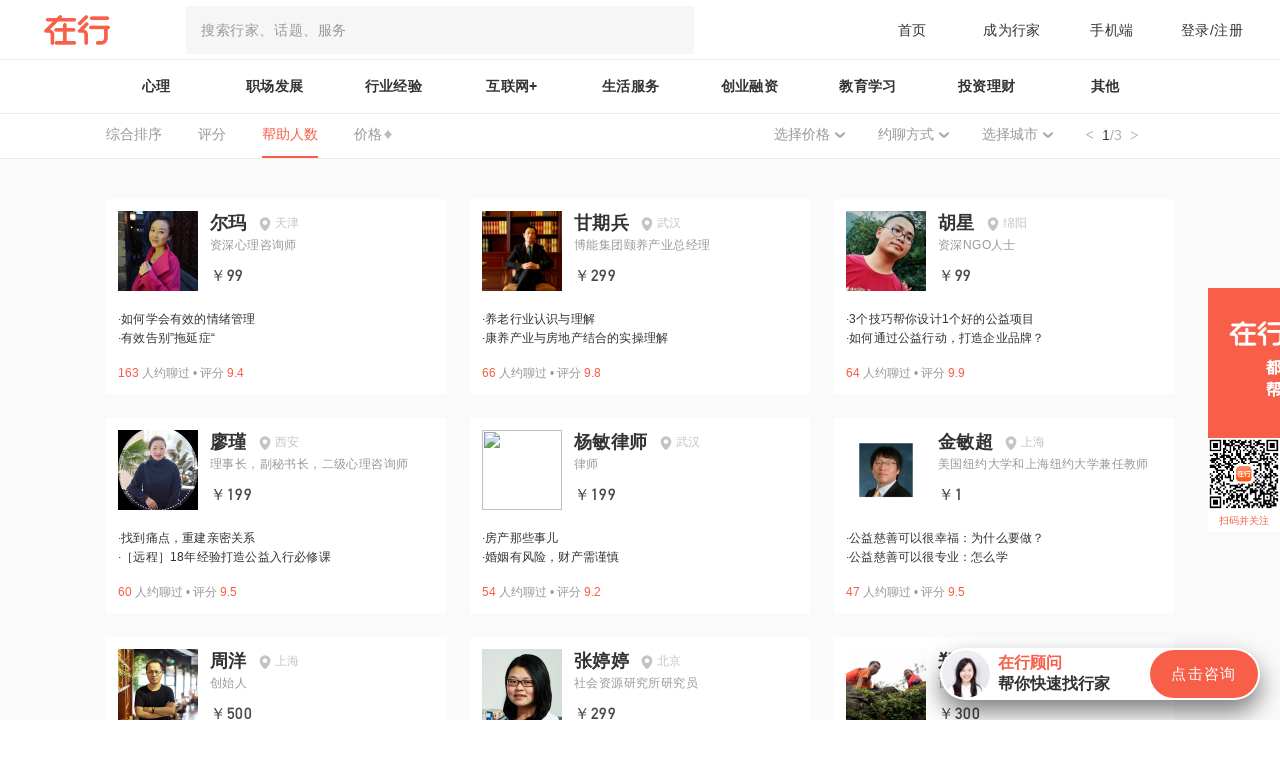

--- FILE ---
content_type: text/html; charset=utf-8
request_url: https://www.zaih.com/falcon/mentors?first_tag_id=420&first_tag_name=%E8%A1%8C%E4%B8%9A%E7%BB%8F%E9%AA%8C&second_tag_id=443&second_tag_name=%E5%85%AC%E7%9B%8A&page=1&sort=comment
body_size: 61756
content:
<!doctype html>
<html data-n-head-ssr>
  <head >
    <title>话题分类筛选 - 在行</title><meta data-n-head="ssr" charset="utf-8"><meta data-n-head="ssr" name="viewport" content="width=device-width, user-scalable=no, initial-scale=1.0, maximum-scale=1.0, minimum-scale=1.0"><meta data-n-head="ssr" data-hid="keywords" name="keywords" content="行家,咨询,经验,解决问题,智库,一对一,面对面,约聊"><meta data-n-head="ssr" data-hid="description" name="description" content="「在行」是国内领先的知识技能共享平台。从现在开始，当你遇到任何领域的问题或是个性化的服务需求，都可以径直找到“对”的人，为你答疑解惑，出谋划策，定制服务。达人专家按需约见，人人共享知识技能，找创业职场心理咨询摄影师上在行。"><link data-n-head="ssr" rel="icon" type="image/x-icon" href="/falcon/favicon.ico"><script data-n-head="ssr" src="/falcon/heatmap.min.js"></script><base href="/falcon/"><link rel="preload" href="https://ff-static.zaih.cn/falcon-web/cee702a0d4bfdcd5169e.js" as="script"><link rel="preload" href="https://ff-static.zaih.cn/falcon-web/440713953374fe6174c9.js" as="script"><link rel="preload" href="https://ff-static.zaih.cn/falcon-web/726018fedf7b00aca0ab.js" as="script"><link rel="preload" href="https://ff-static.zaih.cn/falcon-web/930029dfb1c925b965c5.js" as="script"><link rel="preload" href="https://ff-static.zaih.cn/falcon-web/e9d83fc7ad2343b4dfc7.js" as="script"><style data-vue-ssr-id="c650fd98:0 0b3fb090:0 7f914dc6:0 795acfc4:0 fd788a96:0 289ad65f:0 567e08fa:0 54e075e0:0 45414c54:0 7d73f139:0 ee8206e2:0 81b537ce:0 06b26836:0 788a8375:0">*,:after,:before{box-sizing:border-box;margin:0}@media screen and (min-width:768px){html{font-size:32px}}body,div,h1,h2,h3,h4,h5,h6,html,li,ol,p,ul{margin:0;padding:0;font-family:PingFangSC,Hiragino Sans GB,Microsoft YaHei,WenQuanYi Micro Hei,Arial,Helvetica,sans-serif}body,html{height:100%;background-color:#fff;font-family:sans-serif}button{outline:none;border:none;padding:0;margin:0;cursor:pointer;background:none}a{text-decoration:none}a,a:visited{color:inherit}li,ol,ul{list-style:none}body{margin:0 auto;position:relative}#__layout,#__nuxt{height:100%}label{display:inline-block}
body,html{background-color:#fafafa}@font-face{font-family:DIN;src:url([data-uri]) format("truetype");font-weight:400;font-style:normal}.el-dialog__header{line-height:32px}.global-tips{position:fixed;top:40%;left:50%;background:rgba(0,0,0,.7);height:.45rem;line-height:.45rem;text-align:center;white-space:nowrap;border-radius:.225rem;font-family:PingFangSC-Semibold;font-size:.16rem;color:#fff;padding:0 .38rem;transform:translate3d(-50%,-50%,0)}
.el-pagination--small .arrow.disabled,.el-table--hidden,.el-table .hidden-columns,.el-table td.is-hidden>*,.el-table th.is-hidden>*{visibility:hidden}.el-dropdown .el-dropdown-selfdefine:focus:active,.el-dropdown .el-dropdown-selfdefine:focus:not(.focusing),.el-message__closeBtn:focus,.el-message__content:focus,.el-popover:focus,.el-popover:focus:active,.el-popover__reference:focus:hover,.el-popover__reference:focus:not(.focusing),.el-rate:active,.el-rate:focus,.el-tooltip:focus:hover,.el-tooltip:focus:not(.focusing),.el-upload-list__item.is-success:active,.el-upload-list__item.is-success:not(.focusing):focus{outline-width:0}.el-input__suffix,.el-tree.is-dragging .el-tree-node__content *{pointer-events:none}@font-face{font-family:element-icons;src:url(https://ff-static.zaih.cn/falcon-web/fonts/20a3dbe.woff) format("woff"),url(https://ff-static.zaih.cn/falcon-web/fonts/597296c.ttf) format("truetype");font-weight:400;font-style:normal}[class*=" el-icon-"],[class^=el-icon-]{font-family:element-icons!important;speak:none;font-style:normal;font-weight:400;font-feature-settings:normal;font-variant:normal;text-transform:none;line-height:1;vertical-align:baseline;display:inline-block;-webkit-font-smoothing:antialiased;-moz-osx-font-smoothing:grayscale}.el-icon-ice-cream-round:before{content:"\e6a0"}.el-icon-ice-cream-square:before{content:"\e6a3"}.el-icon-lollipop:before{content:"\e6a4"}.el-icon-potato-strips:before{content:"\e6a5"}.el-icon-milk-tea:before{content:"\e6a6"}.el-icon-ice-drink:before{content:"\e6a7"}.el-icon-ice-tea:before{content:"\e6a9"}.el-icon-coffee:before{content:"\e6aa"}.el-icon-orange:before{content:"\e6ab"}.el-icon-pear:before{content:"\e6ac"}.el-icon-apple:before{content:"\e6ad"}.el-icon-cherry:before{content:"\e6ae"}.el-icon-watermelon:before{content:"\e6af"}.el-icon-grape:before{content:"\e6b0"}.el-icon-refrigerator:before{content:"\e6b1"}.el-icon-goblet-square-full:before{content:"\e6b2"}.el-icon-goblet-square:before{content:"\e6b3"}.el-icon-goblet-full:before{content:"\e6b4"}.el-icon-goblet:before{content:"\e6b5"}.el-icon-cold-drink:before{content:"\e6b6"}.el-icon-coffee-cup:before{content:"\e6b8"}.el-icon-water-cup:before{content:"\e6b9"}.el-icon-hot-water:before{content:"\e6ba"}.el-icon-ice-cream:before{content:"\e6bb"}.el-icon-dessert:before{content:"\e6bc"}.el-icon-sugar:before{content:"\e6bd"}.el-icon-tableware:before{content:"\e6be"}.el-icon-burger:before{content:"\e6bf"}.el-icon-knife-fork:before{content:"\e6c1"}.el-icon-fork-spoon:before{content:"\e6c2"}.el-icon-chicken:before{content:"\e6c3"}.el-icon-food:before{content:"\e6c4"}.el-icon-dish-1:before{content:"\e6c5"}.el-icon-dish:before{content:"\e6c6"}.el-icon-refresh-left:before{content:"\e6c7"}.el-icon-refresh-right:before{content:"\e6c8"}.el-icon-warning-outline:before{content:"\e6c9"}.el-icon-setting:before{content:"\e6ca"}.el-icon-phone-outline:before{content:"\e6cb"}.el-icon-more-outline:before{content:"\e6cc"}.el-icon-finished:before{content:"\e6cd"}.el-icon-view:before{content:"\e6ce"}.el-icon-loading:before{content:"\e6cf"}.el-icon-refresh:before{content:"\e6d0"}.el-icon-rank:before{content:"\e6d1"}.el-icon-sort:before{content:"\e6d2"}.el-icon-mobile-phone:before{content:"\e6d3"}.el-icon-service:before{content:"\e6d4"}.el-icon-sell:before{content:"\e6d5"}.el-icon-sold-out:before{content:"\e6d6"}.el-icon-delete:before{content:"\e6d7"}.el-icon-minus:before{content:"\e6d8"}.el-icon-plus:before{content:"\e6d9"}.el-icon-check:before{content:"\e6da"}.el-icon-close:before{content:"\e6db"}.el-icon-d-arrow-right:before{content:"\e6dc"}.el-icon-d-arrow-left:before{content:"\e6dd"}.el-icon-arrow-left:before{content:"\e6de"}.el-icon-arrow-down:before{content:"\e6df"}.el-icon-arrow-right:before{content:"\e6e0"}.el-icon-arrow-up:before{content:"\e6e1"}.el-icon-key:before{content:"\e6e2"}.el-icon-user:before{content:"\e6e3"}.el-icon-unlock:before{content:"\e6e4"}.el-icon-lock:before{content:"\e6e5"}.el-icon-top:before{content:"\e6e6"}.el-icon-top-right:before{content:"\e6e7"}.el-icon-top-left:before{content:"\e6e8"}.el-icon-right:before{content:"\e6e9"}.el-icon-back:before{content:"\e6ea"}.el-icon-bottom:before{content:"\e6eb"}.el-icon-bottom-right:before{content:"\e6ec"}.el-icon-bottom-left:before{content:"\e6ed"}.el-icon-moon-night:before{content:"\e6ee"}.el-icon-moon:before{content:"\e6f0"}.el-icon-cloudy-and-sunny:before{content:"\e6f1"}.el-icon-partly-cloudy:before{content:"\e6f2"}.el-icon-cloudy:before{content:"\e6f3"}.el-icon-sunny:before{content:"\e6f6"}.el-icon-sunset:before{content:"\e6f7"}.el-icon-sunrise-1:before{content:"\e6f8"}.el-icon-sunrise:before{content:"\e6f9"}.el-icon-heavy-rain:before{content:"\e6fa"}.el-icon-lightning:before{content:"\e6fb"}.el-icon-light-rain:before{content:"\e6fc"}.el-icon-wind-power:before{content:"\e6fd"}.el-icon-watch:before{content:"\e6fe"}.el-icon-watch-1:before{content:"\e6ff"}.el-icon-timer:before{content:"\e702"}.el-icon-alarm-clock:before{content:"\e703"}.el-icon-map-location:before{content:"\e704"}.el-icon-delete-location:before{content:"\e705"}.el-icon-add-location:before{content:"\e706"}.el-icon-location-information:before{content:"\e707"}.el-icon-location-outline:before{content:"\e708"}.el-icon-place:before{content:"\e709"}.el-icon-discover:before{content:"\e70a"}.el-icon-first-aid-kit:before{content:"\e70b"}.el-icon-trophy-1:before{content:"\e70c"}.el-icon-trophy:before{content:"\e70d"}.el-icon-medal:before{content:"\e70e"}.el-icon-medal-1:before{content:"\e70f"}.el-icon-stopwatch:before{content:"\e710"}.el-icon-mic:before{content:"\e711"}.el-icon-baseball:before{content:"\e712"}.el-icon-soccer:before{content:"\e713"}.el-icon-football:before{content:"\e715"}.el-icon-basketball:before{content:"\e716"}.el-icon-star-off:before{content:"\e717"}.el-icon-copy-document:before{content:"\e718"}.el-icon-full-screen:before{content:"\e719"}.el-icon-switch-button:before{content:"\e71b"}.el-icon-aim:before{content:"\e71c"}.el-icon-crop:before{content:"\e71d"}.el-icon-odometer:before{content:"\e71e"}.el-icon-time:before{content:"\e71f"}.el-icon-circle-check-outline:before{content:"\e720"}.el-icon-remove-outline:before{content:"\e722"}.el-icon-circle-plus-outline:before{content:"\e723"}.el-icon-bangzhu:before{content:"\e724"}.el-icon-bell:before{content:"\e725"}.el-icon-close-notification:before{content:"\e726"}.el-icon-microphone:before{content:"\e727"}.el-icon-turn-off-microphone:before{content:"\e728"}.el-icon-position:before{content:"\e729"}.el-icon-postcard:before{content:"\e72a"}.el-icon-message:before{content:"\e72b"}.el-icon-chat-line-square:before{content:"\e72d"}.el-icon-chat-dot-square:before{content:"\e72e"}.el-icon-chat-dot-round:before{content:"\e72f"}.el-icon-chat-square:before{content:"\e730"}.el-icon-chat-line-round:before{content:"\e731"}.el-icon-chat-round:before{content:"\e732"}.el-icon-set-up:before{content:"\e733"}.el-icon-turn-off:before{content:"\e734"}.el-icon-open:before{content:"\e735"}.el-icon-connection:before{content:"\e736"}.el-icon-link:before{content:"\e737"}.el-icon-cpu:before{content:"\e738"}.el-icon-thumb:before{content:"\e739"}.el-icon-female:before{content:"\e73a"}.el-icon-male:before{content:"\e73b"}.el-icon-guide:before{content:"\e73c"}.el-icon-help:before{content:"\e73d"}.el-icon-notification:before{content:"\e73e"}.el-icon-ship:before{content:"\e73f"}.el-icon-truck:before{content:"\e740"}.el-icon-bicycle:before{content:"\e741"}.el-icon-price-tag:before{content:"\e744"}.el-icon-discount:before{content:"\e745"}.el-icon-wallet:before{content:"\e747"}.el-icon-coin:before{content:"\e748"}.el-icon-money:before{content:"\e749"}.el-icon-bank-card:before{content:"\e74a"}.el-icon-box:before{content:"\e74b"}.el-icon-present:before{content:"\e74c"}.el-icon-shopping-bag-2:before{content:"\e74d"}.el-icon-shopping-bag-1:before{content:"\e74e"}.el-icon-shopping-cart-2:before{content:"\e74f"}.el-icon-shopping-cart-1:before{content:"\e750"}.el-icon-shopping-cart-full:before{content:"\e751"}.el-icon-smoking:before{content:"\e752"}.el-icon-no-smoking:before{content:"\e753"}.el-icon-house:before{content:"\e754"}.el-icon-table-lamp:before{content:"\e755"}.el-icon-school:before{content:"\e756"}.el-icon-office-building:before{content:"\e757"}.el-icon-toilet-paper:before{content:"\e758"}.el-icon-notebook-2:before{content:"\e759"}.el-icon-notebook-1:before{content:"\e75a"}.el-icon-files:before{content:"\e75b"}.el-icon-collection:before{content:"\e75c"}.el-icon-receiving:before{content:"\e75d"}.el-icon-picture-outline:before{content:"\e75e"}.el-icon-picture-outline-round:before{content:"\e75f"}.el-icon-suitcase-1:before{content:"\e760"}.el-icon-suitcase:before{content:"\e761"}.el-icon-film:before{content:"\e763"}.el-icon-edit-outline:before{content:"\e764"}.el-icon-collection-tag:before{content:"\e765"}.el-icon-data-analysis:before{content:"\e766"}.el-icon-pie-chart:before{content:"\e767"}.el-icon-data-board:before{content:"\e768"}.el-icon-reading:before{content:"\e769"}.el-icon-magic-stick:before{content:"\e76a"}.el-icon-coordinate:before{content:"\e76b"}.el-icon-mouse:before{content:"\e76c"}.el-icon-data-line:before{content:"\e76d"}.el-icon-brush:before{content:"\e76e"}.el-icon-headset:before{content:"\e76f"}.el-icon-umbrella:before{content:"\e770"}.el-icon-scissors:before{content:"\e771"}.el-icon-video-camera:before{content:"\e772"}.el-icon-mobile:before{content:"\e773"}.el-icon-attract:before{content:"\e774"}.el-icon-monitor:before{content:"\e775"}.el-icon-zoom-out:before{content:"\e776"}.el-icon-zoom-in:before{content:"\e777"}.el-icon-search:before{content:"\e778"}.el-icon-camera:before{content:"\e779"}.el-icon-takeaway-box:before{content:"\e77a"}.el-icon-upload2:before{content:"\e77b"}.el-icon-download:before{content:"\e77c"}.el-icon-paperclip:before{content:"\e77d"}.el-icon-printer:before{content:"\e77e"}.el-icon-document-add:before{content:"\e782"}.el-icon-document:before{content:"\e785"}.el-icon-document-checked:before{content:"\e786"}.el-icon-document-copy:before{content:"\e787"}.el-icon-document-delete:before{content:"\e788"}.el-icon-document-remove:before{content:"\e789"}.el-icon-tickets:before{content:"\e78b"}.el-icon-folder-checked:before{content:"\e77f"}.el-icon-folder-delete:before{content:"\e780"}.el-icon-folder-remove:before{content:"\e781"}.el-icon-folder-add:before{content:"\e783"}.el-icon-folder-opened:before{content:"\e784"}.el-icon-folder:before{content:"\e78a"}.el-icon-edit:before{content:"\e78c"}.el-icon-circle-close-outline:before{content:"\e78d"}.el-icon-date:before{content:"\e78e"}.el-icon-caret-top:before{content:"\e78f"}.el-icon-caret-bottom:before{content:"\e790"}.el-icon-caret-right:before{content:"\e791"}.el-icon-caret-left:before{content:"\e792"}.el-icon-share:before{content:"\e793"}.el-icon-more:before{content:"\e794"}.el-icon-phone:before{content:"\e795"}.el-icon-video-camera-solid:before{content:"\e796"}.el-icon-star-on:before{content:"\e797"}.el-icon-menu:before{content:"\e798"}.el-icon-message-solid:before{content:"\e799"}.el-icon-d-caret:before{content:"\e79a"}.el-icon-camera-solid:before{content:"\e79b"}.el-icon-success:before{content:"\e79c"}.el-icon-error:before{content:"\e79d"}.el-icon-location:before{content:"\e79e"}.el-icon-picture:before{content:"\e79f"}.el-icon-circle-plus:before{content:"\e7a0"}.el-icon-info:before{content:"\e7a1"}.el-icon-remove:before{content:"\e7a2"}.el-icon-warning:before{content:"\e7a3"}.el-icon-question:before{content:"\e7a4"}.el-icon-user-solid:before{content:"\e7a5"}.el-icon-s-grid:before{content:"\e7a6"}.el-icon-s-check:before{content:"\e7a7"}.el-icon-s-data:before{content:"\e7a8"}.el-icon-s-fold:before{content:"\e7a9"}.el-icon-s-opportunity:before{content:"\e7aa"}.el-icon-s-custom:before{content:"\e7ab"}.el-icon-s-tools:before{content:"\e7ac"}.el-icon-s-claim:before{content:"\e7ad"}.el-icon-s-finance:before{content:"\e7ae"}.el-icon-s-comment:before{content:"\e7af"}.el-icon-s-kpi:before{content:"\e7b0"}.el-icon-s-marketing:before{content:"\e7b1"}.el-icon-s-goods:before{content:"\e7b2"}.el-icon-s-help:before{content:"\e7b3"}.el-icon-s-shop:before{content:"\e7b4"}.el-icon-s-open:before{content:"\e7b5"}.el-icon-s-management:before{content:"\e7b6"}.el-icon-s-ticket:before{content:"\e7b7"}.el-icon-s-release:before{content:"\e7b8"}.el-icon-s-home:before{content:"\e7b9"}.el-icon-s-promotion:before{content:"\e7ba"}.el-icon-s-operation:before{content:"\e7bb"}.el-icon-s-unfold:before{content:"\e7bc"}.el-icon-s-platform:before{content:"\e7bd"}.el-icon-s-order:before{content:"\e7be"}.el-icon-s-cooperation:before{content:"\e7bf"}.el-icon-video-play:before{content:"\e7c0"}.el-icon-video-pause:before{content:"\e7c1"}.el-icon-goods:before{content:"\e7c2"}.el-icon-upload:before{content:"\e7c3"}.el-icon-sort-down:before{content:"\e7c4"}.el-icon-sort-up:before{content:"\e7c5"}.el-icon-c-scale-to-original:before{content:"\e7c6"}.el-icon-eleme:before{content:"\e7c7"}.el-icon-delete-solid:before{content:"\e7c9"}.el-icon-platform-eleme:before{content:"\e7ca"}.el-icon-loading{animation:rotating 2s linear infinite}.el-icon--right{margin-left:5px}.el-icon--left{margin-right:5px}@keyframes rotating{0%{transform:rotate(0)}to{transform:rotate(1turn)}}.el-pagination{white-space:nowrap;padding:2px 5px;color:#303133;font-weight:700}.el-pagination:after,.el-pagination:before{display:table;content:""}.el-pagination:after{clear:both}.el-pagination button,.el-pagination span:not([class*=suffix]){display:inline-block;font-size:13px;min-width:35.5px;height:28px;line-height:28px;vertical-align:top;box-sizing:border-box}.el-pagination .el-input__inner{text-align:center;-moz-appearance:textfield;line-height:normal}.el-pagination .el-input__suffix{right:0;-ms-transform:scale(.8);transform:scale(.8)}.el-pagination .el-select .el-input{width:100px;margin:0 5px}.el-pagination .el-select .el-input .el-input__inner{padding-right:25px;border-radius:3px}.el-pagination button{border:none;padding:0 6px;background:0 0}.el-pagination button:focus{outline:0}.el-pagination button:hover{color:#409eff}.el-pagination button:disabled{color:#c0c4cc;background-color:#fff;cursor:not-allowed}.el-pagination .btn-next,.el-pagination .btn-prev{background:50% no-repeat #fff;background-size:16px;cursor:pointer;margin:0;color:#303133}.el-pagination .btn-next .el-icon,.el-pagination .btn-prev .el-icon{display:block;font-size:12px;font-weight:700}.el-pagination .btn-prev{padding-right:12px}.el-pagination .btn-next{padding-left:12px}.el-pagination .el-pager li.disabled{color:#c0c4cc;cursor:not-allowed}.el-pager li,.el-pager li.btn-quicknext:hover,.el-pager li.btn-quickprev:hover{cursor:pointer}.el-pagination--small .btn-next,.el-pagination--small .btn-prev,.el-pagination--small .el-pager li,.el-pagination--small .el-pager li.btn-quicknext,.el-pagination--small .el-pager li.btn-quickprev,.el-pagination--small .el-pager li:last-child{border-color:rgba(0,0,0,0);font-size:12px;line-height:22px;height:22px;min-width:22px}.el-pagination--small .more:before,.el-pagination--small li.more:before{line-height:24px}.el-pagination--small button,.el-pagination--small span:not([class*=suffix]){height:22px;line-height:22px}.el-pagination--small .el-pagination__editor,.el-pagination--small .el-pagination__editor.el-input .el-input__inner{height:22px}.el-pagination__sizes{margin:0 10px 0 0;font-weight:400;color:#606266}.el-pagination__sizes .el-input .el-input__inner{font-size:13px;padding-left:8px}.el-pagination__sizes .el-input .el-input__inner:hover{border-color:#409eff}.el-pagination__total{margin-right:10px;font-weight:400;color:#606266}.el-pagination__jump{margin-left:24px;font-weight:400;color:#606266}.el-pagination__jump .el-input__inner{padding:0 3px}.el-pagination__rightwrapper{float:right}.el-pagination__editor{line-height:18px;padding:0 2px;height:28px;text-align:center;margin:0 2px;box-sizing:border-box;border-radius:3px}.el-pager,.el-pagination.is-background .btn-next,.el-pagination.is-background .btn-prev{padding:0}.el-pagination__editor.el-input{width:50px}.el-pagination__editor.el-input .el-input__inner{height:28px}.el-pagination__editor .el-input__inner::-webkit-inner-spin-button,.el-pagination__editor .el-input__inner::-webkit-outer-spin-button{-webkit-appearance:none;margin:0}.el-pagination.is-background .btn-next,.el-pagination.is-background .btn-prev,.el-pagination.is-background .el-pager li{margin:0 5px;background-color:#f4f4f5;color:#606266;min-width:30px;border-radius:2px}.el-pagination.is-background .btn-next.disabled,.el-pagination.is-background .btn-next:disabled,.el-pagination.is-background .btn-prev.disabled,.el-pagination.is-background .btn-prev:disabled,.el-pagination.is-background .el-pager li.disabled{color:#c0c4cc}.el-pagination.is-background .el-pager li:not(.disabled):hover{color:#409eff}.el-pagination.is-background .el-pager li:not(.disabled).active{background-color:#409eff;color:#fff}.el-dialog,.el-pager li{background:#fff;-webkit-box-sizing:border-box}.el-pagination.is-background.el-pagination--small .btn-next,.el-pagination.is-background.el-pagination--small .btn-prev,.el-pagination.is-background.el-pagination--small .el-pager li{margin:0 3px;min-width:22px}.el-pager,.el-pager li{vertical-align:top;margin:0;display:inline-block}.el-pager{-webkit-user-select:none;-ms-user-select:none;user-select:none;list-style:none;font-size:0}.el-radio,.el-table th{-webkit-user-select:none;-moz-user-select:none}.el-date-table,.el-radio,.el-table th{-ms-user-select:none}.el-pager .more:before{line-height:30px}.el-pager li{padding:0 4px;font-size:13px;min-width:35.5px;height:28px;line-height:28px;box-sizing:border-box;text-align:center}.el-menu--collapse .el-menu .el-submenu,.el-menu--popup{min-width:200px}.el-pager li.btn-quicknext,.el-pager li.btn-quickprev{line-height:28px;color:#303133}.el-pager li.btn-quicknext.disabled,.el-pager li.btn-quickprev.disabled{color:#c0c4cc}.el-pager li.active+li{border-left:0}.el-pager li:hover{color:#409eff}.el-pager li.active{color:#409eff;cursor:default}.el-dialog{position:relative;margin:0 auto 50px;border-radius:2px;box-shadow:0 1px 3px rgba(0,0,0,.3);box-sizing:border-box;width:50%}.el-dialog.is-fullscreen{width:100%;margin-top:0;margin-bottom:0;height:100%;overflow:auto}.el-dialog__wrapper{position:fixed;top:0;right:0;bottom:0;left:0;overflow:auto;margin:0}.el-dialog__header{padding:20px 20px 10px}.el-dialog__headerbtn{position:absolute;top:20px;right:20px;padding:0;background:0 0;border:none;outline:0;cursor:pointer;font-size:16px}.el-dialog__headerbtn .el-dialog__close{color:#909399}.el-dialog__headerbtn:focus .el-dialog__close,.el-dialog__headerbtn:hover .el-dialog__close{color:#409eff}.el-dialog__title{line-height:24px;font-size:18px;color:#303133}.el-dialog__body{padding:30px 20px;color:#606266;font-size:14px;word-break:break-all}.el-dialog__footer{padding:10px 20px 20px;text-align:right;box-sizing:border-box}.el-dialog--center{text-align:center}.el-dialog--center .el-dialog__body{text-align:left;text-align:initial;padding:25px 25px 30px}.el-dialog--center .el-dialog__footer{text-align:inherit}.dialog-fade-enter-active{animation:dialog-fade-in .3s}.dialog-fade-leave-active{animation:dialog-fade-out .3s}@keyframes dialog-fade-in{0%{transform:translate3d(0,-20px,0);opacity:0}to{transform:translateZ(0);opacity:1}}@keyframes dialog-fade-out{0%{transform:translateZ(0);opacity:1}to{transform:translate3d(0,-20px,0);opacity:0}}.el-autocomplete{position:relative;display:inline-block}.el-autocomplete-suggestion{margin:5px 0;box-shadow:0 2px 12px 0 rgba(0,0,0,.1);border-radius:4px;border:1px solid #e4e7ed;box-sizing:border-box;background-color:#fff}.el-dropdown-menu,.el-menu--collapse .el-submenu .el-menu{z-index:10;-webkit-box-shadow:0 2px 12px 0 rgba(0,0,0,.1)}.el-autocomplete-suggestion__wrap{max-height:280px;padding:10px 0;box-sizing:border-box}.el-autocomplete-suggestion__list{margin:0;padding:0}.el-autocomplete-suggestion li{padding:0 20px;margin:0;line-height:34px;cursor:pointer;color:#606266;font-size:14px;list-style:none;white-space:nowrap;overflow:hidden;text-overflow:ellipsis}.el-autocomplete-suggestion li.highlighted,.el-autocomplete-suggestion li:hover{background-color:#f5f7fa}.el-autocomplete-suggestion li.divider{margin-top:6px;border-top:1px solid #000}.el-autocomplete-suggestion li.divider:last-child{margin-bottom:-6px}.el-autocomplete-suggestion.is-loading li{text-align:center;height:100px;line-height:100px;font-size:20px;color:#999}.el-autocomplete-suggestion.is-loading li:after{display:inline-block;content:"";height:100%;vertical-align:middle}.el-autocomplete-suggestion.is-loading li:hover{background-color:#fff}.el-autocomplete-suggestion.is-loading .el-icon-loading{vertical-align:middle}.el-dropdown{display:inline-block;position:relative;color:#606266;font-size:14px}.el-dropdown .el-button-group{display:block}.el-dropdown .el-button-group .el-button{float:none}.el-dropdown .el-dropdown__caret-button{padding-left:5px;padding-right:5px;position:relative;border-left:none}.el-dropdown .el-dropdown__caret-button:before{content:"";position:absolute;display:block;width:1px;top:5px;bottom:5px;left:0;background:hsla(0,0%,100%,.5)}.el-dropdown .el-dropdown__caret-button:hover:before{top:0;bottom:0}.el-dropdown .el-dropdown__caret-button .el-dropdown__icon{padding-left:0}.el-dropdown__icon{font-size:12px;margin:0 3px}.el-dropdown-menu{position:absolute;top:0;left:0;padding:10px 0;margin:5px 0;background-color:#fff;border:1px solid #ebeef5;border-radius:4px;box-shadow:0 2px 12px 0 rgba(0,0,0,.1)}.el-dropdown-menu__item{list-style:none;line-height:36px;padding:0 20px;margin:0;font-size:14px;color:#606266;cursor:pointer;outline:0}.el-dropdown-menu__item:focus,.el-dropdown-menu__item:not(.is-disabled):hover{background-color:#ecf5ff;color:#66b1ff}.el-dropdown-menu__item i{margin-right:5px}.el-dropdown-menu__item--divided{position:relative;margin-top:6px;border-top:1px solid #ebeef5}.el-dropdown-menu__item--divided:before{content:"";height:6px;display:block;margin:0 -20px;background-color:#fff}.el-menu:after,.el-menu:before,.el-radio__inner:after,.el-switch__core:after{content:""}.el-dropdown-menu__item.is-disabled{cursor:default;color:#bbb;pointer-events:none}.el-dropdown-menu--medium{padding:6px 0}.el-dropdown-menu--medium .el-dropdown-menu__item{line-height:30px;padding:0 17px;font-size:14px}.el-dropdown-menu--medium .el-dropdown-menu__item.el-dropdown-menu__item--divided{margin-top:6px}.el-dropdown-menu--medium .el-dropdown-menu__item.el-dropdown-menu__item--divided:before{height:6px;margin:0 -17px}.el-dropdown-menu--small{padding:6px 0}.el-dropdown-menu--small .el-dropdown-menu__item{line-height:27px;padding:0 15px;font-size:13px}.el-dropdown-menu--small .el-dropdown-menu__item.el-dropdown-menu__item--divided{margin-top:4px}.el-dropdown-menu--small .el-dropdown-menu__item.el-dropdown-menu__item--divided:before{height:4px;margin:0 -15px}.el-dropdown-menu--mini{padding:3px 0}.el-dropdown-menu--mini .el-dropdown-menu__item{line-height:24px;padding:0 10px;font-size:12px}.el-dropdown-menu--mini .el-dropdown-menu__item.el-dropdown-menu__item--divided{margin-top:3px}.el-dropdown-menu--mini .el-dropdown-menu__item.el-dropdown-menu__item--divided:before{height:3px;margin:0 -10px}.el-menu{border-right:1px solid #e6e6e6;list-style:none;position:relative;margin:0;padding-left:0}.el-menu,.el-menu--horizontal>.el-menu-item:not(.is-disabled):focus,.el-menu--horizontal>.el-menu-item:not(.is-disabled):hover,.el-menu--horizontal>.el-submenu .el-submenu__title:hover{background-color:#fff}.el-menu:after,.el-menu:before{display:table}.el-menu:after{clear:both}.el-menu.el-menu--horizontal{border-bottom:1px solid #e6e6e6}.el-menu--horizontal{border-right:none}.el-menu--horizontal>.el-menu-item{float:left;height:60px;line-height:60px;margin:0;border-bottom:2px solid rgba(0,0,0,0);color:#909399}.el-menu--horizontal>.el-menu-item a,.el-menu--horizontal>.el-menu-item a:hover{color:inherit}.el-menu--horizontal>.el-submenu{float:left}.el-menu--horizontal>.el-submenu:focus,.el-menu--horizontal>.el-submenu:hover{outline:0}.el-menu--horizontal>.el-submenu:focus .el-submenu__title,.el-menu--horizontal>.el-submenu:hover .el-submenu__title{color:#303133}.el-menu--horizontal>.el-submenu.is-active .el-submenu__title{border-bottom:2px solid #409eff;color:#303133}.el-menu--horizontal>.el-submenu .el-submenu__title{height:60px;line-height:60px;border-bottom:2px solid rgba(0,0,0,0);color:#909399}.el-menu--horizontal>.el-submenu .el-submenu__icon-arrow{position:static;vertical-align:middle;margin-left:8px;margin-top:-3px}.el-menu--horizontal .el-menu .el-menu-item,.el-menu--horizontal .el-menu .el-submenu__title{background-color:#fff;float:none;height:36px;line-height:36px;padding:0 10px;color:#909399}.el-menu--horizontal .el-menu .el-menu-item.is-active,.el-menu--horizontal .el-menu .el-submenu.is-active>.el-submenu__title{color:#303133}.el-menu--horizontal .el-menu-item:not(.is-disabled):focus,.el-menu--horizontal .el-menu-item:not(.is-disabled):hover{outline:0;color:#303133}.el-menu--horizontal>.el-menu-item.is-active{border-bottom:2px solid #409eff;color:#303133}.el-menu--collapse{width:64px}.el-menu--collapse>.el-menu-item [class^=el-icon-],.el-menu--collapse>.el-submenu>.el-submenu__title [class^=el-icon-]{margin:0;vertical-align:middle;width:24px;text-align:center}.el-menu--collapse>.el-menu-item .el-submenu__icon-arrow,.el-menu--collapse>.el-submenu>.el-submenu__title .el-submenu__icon-arrow{display:none}.el-menu--collapse>.el-menu-item span,.el-menu--collapse>.el-submenu>.el-submenu__title span{height:0;width:0;overflow:hidden;visibility:hidden;display:inline-block}.el-menu--collapse>.el-menu-item.is-active i{color:inherit}.el-menu--collapse .el-submenu{position:relative}.el-menu--collapse .el-submenu .el-menu{position:absolute;margin-left:5px;top:0;left:100%;border:1px solid #e4e7ed;border-radius:2px;box-shadow:0 2px 12px 0 rgba(0,0,0,.1)}.el-menu-item,.el-submenu__title{height:56px;line-height:56px;position:relative;-webkit-box-sizing:border-box;white-space:nowrap;list-style:none}.el-menu--collapse .el-submenu.is-opened>.el-submenu__title .el-submenu__icon-arrow{-ms-transform:none;transform:none}.el-menu--popup{z-index:100;border:none;padding:5px 0;border-radius:2px;box-shadow:0 2px 12px 0 rgba(0,0,0,.1)}.el-menu--popup-bottom-start{margin-top:5px}.el-menu--popup-right-start{margin-left:5px;margin-right:5px}.el-menu-item{font-size:14px;color:#303133;padding:0 20px;cursor:pointer;transition:border-color .3s,background-color .3s,color .3s;box-sizing:border-box}.el-menu-item *{vertical-align:middle}.el-menu-item i{color:#909399}.el-menu-item:focus,.el-menu-item:hover{outline:0;background-color:#ecf5ff}.el-menu-item.is-disabled{opacity:.25;cursor:not-allowed;background:0 0!important}.el-menu-item [class^=el-icon-]{margin-right:5px;width:24px;text-align:center;font-size:18px;vertical-align:middle}.el-menu-item.is-active{color:#409eff}.el-menu-item.is-active i{color:inherit}.el-submenu{list-style:none;margin:0;padding-left:0}.el-submenu__title{font-size:14px;color:#303133;padding:0 20px;cursor:pointer;transition:border-color .3s,background-color .3s,color .3s;box-sizing:border-box}.el-submenu__title *{vertical-align:middle}.el-submenu__title i{color:#909399}.el-submenu__title:focus,.el-submenu__title:hover{outline:0;background-color:#ecf5ff}.el-submenu__title.is-disabled{opacity:.25;cursor:not-allowed;background:0 0!important}.el-submenu__title:hover{background-color:#ecf5ff}.el-submenu .el-menu{border:none}.el-submenu .el-menu-item{height:50px;line-height:50px;padding:0 45px;min-width:200px}.el-submenu__icon-arrow{position:absolute;top:50%;right:20px;margin-top:-7px;transition:transform .3s;font-size:12px}.el-radio,.el-radio__inner,.el-radio__input{position:relative;display:inline-block}.el-submenu.is-active .el-submenu__title{border-bottom-color:#409eff}.el-submenu.is-opened>.el-submenu__title .el-submenu__icon-arrow{-ms-transform:rotate(180deg);transform:rotate(180deg)}.el-submenu.is-disabled .el-menu-item,.el-submenu.is-disabled .el-submenu__title{opacity:.25;cursor:not-allowed;background:0 0!important}.el-submenu [class^=el-icon-]{vertical-align:middle;margin-right:5px;width:24px;text-align:center;font-size:18px}.el-menu-item-group>ul{padding:0}.el-menu-item-group__title{padding:7px 0 7px 20px;line-height:normal;font-size:12px;color:#909399}.el-radio,.el-radio--medium.is-bordered .el-radio__label{font-size:14px}.horizontal-collapse-transition .el-submenu__title .el-submenu__icon-arrow{transition:.2s;opacity:0}.el-radio{color:#606266;font-weight:500;line-height:1;cursor:pointer;white-space:nowrap;outline:0;margin-right:30px}.el-radio.is-bordered{padding:12px 20px 0 10px;border-radius:4px;border:1px solid #dcdfe6;box-sizing:border-box;height:40px}.el-radio.is-bordered.is-checked{border-color:#409eff}.el-radio.is-bordered.is-disabled{cursor:not-allowed;border-color:#ebeef5}.el-radio__input.is-disabled .el-radio__inner,.el-radio__input.is-disabled.is-checked .el-radio__inner{background-color:#f5f7fa;border-color:#e4e7ed}.el-radio.is-bordered+.el-radio.is-bordered{margin-left:10px}.el-radio--medium.is-bordered{padding:10px 20px 0 10px;border-radius:4px;height:36px}.el-radio--mini.is-bordered .el-radio__label,.el-radio--small.is-bordered .el-radio__label{font-size:12px}.el-radio--medium.is-bordered .el-radio__inner{height:14px;width:14px}.el-radio--small.is-bordered{padding:8px 15px 0 10px;border-radius:3px;height:32px}.el-radio--small.is-bordered .el-radio__inner{height:12px;width:12px}.el-radio--mini.is-bordered{padding:6px 15px 0 10px;border-radius:3px;height:28px}.el-radio--mini.is-bordered .el-radio__inner{height:12px;width:12px}.el-radio:last-child{margin-right:0}.el-radio__input{white-space:nowrap;cursor:pointer;outline:0;line-height:1;vertical-align:middle}.el-radio__input.is-disabled .el-radio__inner{cursor:not-allowed}.el-radio__input.is-disabled .el-radio__inner:after{cursor:not-allowed;background-color:#f5f7fa}.el-radio__input.is-disabled .el-radio__inner+.el-radio__label{cursor:not-allowed}.el-radio__input.is-disabled.is-checked .el-radio__inner:after{background-color:#c0c4cc}.el-radio__input.is-disabled+span.el-radio__label{color:#c0c4cc;cursor:not-allowed}.el-radio__input.is-checked .el-radio__inner{border-color:#409eff;background:#409eff}.el-radio__input.is-checked .el-radio__inner:after{-ms-transform:translate(-50%,-50%) scale(1);transform:translate(-50%,-50%) scale(1)}.el-radio__input.is-checked+.el-radio__label{color:#409eff}.el-radio__input.is-focus .el-radio__inner{border-color:#409eff}.el-radio__inner{border:1px solid #dcdfe6;border-radius:100%;width:14px;height:14px;background-color:#fff;cursor:pointer;box-sizing:border-box}.el-radio__inner:hover{border-color:#409eff}.el-radio__inner:after{width:4px;height:4px;border-radius:100%;background-color:#fff;position:absolute;left:50%;top:50%;-ms-transform:translate(-50%,-50%) scale(0);transform:translate(-50%,-50%) scale(0);transition:transform .15s ease-in}.el-radio__original{opacity:0;outline:0;position:absolute;z-index:-1;top:0;left:0;right:0;bottom:0;margin:0}.el-radio-button,.el-radio-button__inner{display:inline-block;position:relative;outline:0}.el-radio:focus:not(.is-focus):not(:active):not(.is-disabled) .el-radio__inner{box-shadow:0 0 2px 2px #409eff}.el-radio__label{font-size:14px;padding-left:10px}.el-radio-group{display:inline-block;line-height:1;vertical-align:middle;font-size:0}.el-radio-button__inner{line-height:1;white-space:nowrap;vertical-align:middle;background:#fff;border:1px solid #dcdfe6;font-weight:500;border-left:0;color:#606266;-webkit-appearance:none;text-align:center;box-sizing:border-box;margin:0;cursor:pointer;transition:all .3s cubic-bezier(.645,.045,.355,1);padding:12px 20px;font-size:14px;border-radius:0}.el-radio-button__inner.is-round{padding:12px 20px}.el-radio-button__inner:hover{color:#409eff}.el-radio-button__inner [class*=el-icon-]{line-height:.9}.el-radio-button__inner [class*=el-icon-]+span{margin-left:5px}.el-radio-button:first-child .el-radio-button__inner{border-left:1px solid #dcdfe6;border-radius:4px 0 0 4px;box-shadow:none!important}.el-radio-button__orig-radio{opacity:0;outline:0;position:absolute;z-index:-1}.el-radio-button__orig-radio:checked+.el-radio-button__inner{color:#fff;background-color:#409eff;border-color:#409eff;box-shadow:-1px 0 0 0 #409eff}.el-radio-button__orig-radio:disabled+.el-radio-button__inner{color:#c0c4cc;cursor:not-allowed;background-image:none;background-color:#fff;border-color:#ebeef5;box-shadow:none}.el-radio-button__orig-radio:disabled:checked+.el-radio-button__inner{background-color:#f2f6fc}.el-radio-button:last-child .el-radio-button__inner{border-radius:0 4px 4px 0}.el-popover,.el-radio-button:first-child:last-child .el-radio-button__inner{border-radius:4px}.el-radio-button--medium .el-radio-button__inner{padding:10px 20px;font-size:14px;border-radius:0}.el-radio-button--medium .el-radio-button__inner.is-round{padding:10px 20px}.el-radio-button--small .el-radio-button__inner{padding:9px 15px;font-size:12px;border-radius:0}.el-radio-button--small .el-radio-button__inner.is-round{padding:9px 15px}.el-radio-button--mini .el-radio-button__inner{padding:7px 15px;font-size:12px;border-radius:0}.el-radio-button--mini .el-radio-button__inner.is-round{padding:7px 15px}.el-radio-button:focus:not(.is-focus):not(:active):not(.is-disabled){box-shadow:0 0 2px 2px #409eff}.el-switch{display:-ms-inline-flexbox;display:inline-flex;-ms-flex-align:center;align-items:center;position:relative;font-size:14px;line-height:20px;height:20px;vertical-align:middle}.el-switch__core,.el-switch__label{display:inline-block;cursor:pointer}.el-switch.is-disabled .el-switch__core,.el-switch.is-disabled .el-switch__label{cursor:not-allowed}.el-switch__label{transition:.2s;height:20px;font-size:14px;font-weight:500;vertical-align:middle;color:#303133}.el-switch__label.is-active{color:#409eff}.el-switch__label--left{margin-right:10px}.el-switch__label--right{margin-left:10px}.el-switch__label *{line-height:1;font-size:14px;display:inline-block}.el-switch__input{position:absolute;width:0;height:0;opacity:0;margin:0}.el-switch__core{margin:0;position:relative;width:40px;height:20px;border:1px solid #dcdfe6;outline:0;border-radius:10px;box-sizing:border-box;background:#dcdfe6;transition:border-color .3s,background-color .3s;vertical-align:middle}.el-switch__core:after{position:absolute;top:1px;left:1px;border-radius:100%;transition:all .3s;width:16px;height:16px;background-color:#fff}.el-switch.is-checked .el-switch__core{border-color:#409eff;background-color:#409eff}.el-switch.is-checked .el-switch__core:after{left:100%;margin-left:-17px}.el-switch.is-disabled{opacity:.6}.el-switch--wide .el-switch__label.el-switch__label--left span{left:10px}.el-switch--wide .el-switch__label.el-switch__label--right span{right:10px}.el-switch .label-fade-enter,.el-switch .label-fade-leave-active{opacity:0}.el-select-dropdown{position:absolute;z-index:1001;border:1px solid #e4e7ed;border-radius:4px;background-color:#fff;box-shadow:0 2px 12px 0 rgba(0,0,0,.1);box-sizing:border-box;margin:5px 0}.el-select-dropdown.is-multiple .el-select-dropdown__item.selected{color:#409eff;background-color:#fff}.el-select-dropdown.is-multiple .el-select-dropdown__item.selected.hover{background-color:#f5f7fa}.el-select-dropdown.is-multiple .el-select-dropdown__item.selected:after{position:absolute;right:20px;font-family:element-icons;content:"\e6da";font-size:12px;font-weight:700;-webkit-font-smoothing:antialiased;-moz-osx-font-smoothing:grayscale}.el-select-dropdown .el-scrollbar.is-empty .el-select-dropdown__list{padding:0}.el-select-dropdown__empty{padding:10px 0;margin:0;text-align:center;color:#999;font-size:14px}.el-select-dropdown__wrap{max-height:274px}.el-select-dropdown__list{list-style:none;padding:6px 0;margin:0;box-sizing:border-box}.el-select-dropdown__item{font-size:14px;padding:0 20px;position:relative;white-space:nowrap;overflow:hidden;text-overflow:ellipsis;color:#606266;height:34px;line-height:34px;box-sizing:border-box;cursor:pointer}.el-select .el-tag,.el-table{-webkit-box-sizing:border-box}.el-select-dropdown__item.is-disabled{color:#c0c4cc;cursor:not-allowed}.el-select-dropdown__item.is-disabled:hover{background-color:#fff}.el-select-dropdown__item.hover,.el-select-dropdown__item:hover{background-color:#f5f7fa}.el-select-dropdown__item.selected{color:#409eff;font-weight:700}.el-select-group{margin:0;padding:0}.el-select-group__wrap{position:relative;list-style:none;margin:0;padding:0}.el-select-group__wrap:not(:last-of-type){padding-bottom:24px}.el-select-group__wrap:not(:last-of-type):after{content:"";position:absolute;display:block;left:20px;right:20px;bottom:12px;height:1px;background:#e4e7ed}.el-select-group__title{padding-left:20px;font-size:12px;color:#909399;line-height:30px}.el-select-group .el-select-dropdown__item{padding-left:20px}.el-select{display:inline-block;position:relative}.el-select .el-select__tags>span{display:contents}.el-select:hover .el-input__inner{border-color:#c0c4cc}.el-select .el-input__inner{cursor:pointer;padding-right:35px}.el-select .el-input__inner:focus{border-color:#409eff}.el-select .el-input .el-select__caret{color:#c0c4cc;font-size:14px;transition:transform .3s;-ms-transform:rotate(180deg);transform:rotate(180deg);cursor:pointer}.el-select .el-input .el-select__caret.is-reverse{-ms-transform:rotate(0);transform:rotate(0)}.el-select .el-input .el-select__caret.is-show-close{font-size:14px;text-align:center;-ms-transform:rotate(180deg);transform:rotate(180deg);border-radius:100%;color:#c0c4cc;transition:color .2s cubic-bezier(.645,.045,.355,1)}.el-select .el-input .el-select__caret.is-show-close:hover{color:#909399}.el-select .el-input.is-disabled .el-input__inner{cursor:not-allowed}.el-select .el-input.is-disabled .el-input__inner:hover{border-color:#e4e7ed}.el-select .el-input.is-focus .el-input__inner{border-color:#409eff}.el-select>.el-input{display:block}.el-select__input{border:none;outline:0;padding:0;margin-left:15px;color:#666;font-size:14px;-webkit-appearance:none;appearance:none;height:28px;background-color:rgba(0,0,0,0)}.el-select__input.is-mini{height:14px}.el-select__close{cursor:pointer;position:absolute;top:8px;z-index:1000;right:25px;color:#c0c4cc;line-height:18px;font-size:14px}.el-select__close:hover{color:#909399}.el-select__tags{position:absolute;line-height:normal;white-space:normal;z-index:1;top:50%;-ms-transform:translateY(-50%);transform:translateY(-50%);display:-ms-flexbox;display:flex;-ms-flex-align:center;align-items:center;-ms-flex-wrap:wrap;flex-wrap:wrap}.el-select .el-tag__close{margin-top:-2px}.el-select .el-tag{box-sizing:border-box;border-color:rgba(0,0,0,0);margin:2px 0 2px 6px;background-color:#f0f2f5}.el-select .el-tag__close.el-icon-close{background-color:#c0c4cc;right:-7px;top:0;color:#fff}.el-select .el-tag__close.el-icon-close:hover{background-color:#909399}.el-table,.el-table__expanded-cell{background-color:#fff}.el-select .el-tag__close.el-icon-close:before{display:block;-ms-transform:translateY(.5px);transform:translateY(.5px)}.el-table{position:relative;overflow:hidden;box-sizing:border-box;-ms-flex:1;flex:1;width:100%;max-width:100%;font-size:14px;color:#606266}.el-table--mini,.el-table--small,.el-table__expand-icon{font-size:12px}.el-table__empty-block{min-height:60px;text-align:center;width:100%;height:100%;display:-ms-flexbox;display:flex;-ms-flex-pack:center;justify-content:center;-ms-flex-align:center;align-items:center}.el-table__empty-text{line-height:60px;width:50%;color:#909399}.el-table__expand-column .cell{padding:0;text-align:center}.el-table__expand-icon{position:relative;cursor:pointer;color:#666;transition:transform .2s ease-in-out;height:20px}.el-table__expand-icon--expanded{-ms-transform:rotate(90deg);transform:rotate(90deg)}.el-table__expand-icon>.el-icon{position:absolute;left:50%;top:50%;margin-left:-5px;margin-top:-5px}.el-table__expanded-cell[class*=cell]{padding:20px 50px}.el-table__expanded-cell:hover{background-color:rgba(0,0,0,0)!important}.el-table__placeholder{display:inline-block;width:20px}.el-table--fit{border-right:0;border-bottom:0}.el-table--fit td.gutter,.el-table--fit th.gutter{border-right-width:1px}.el-table--scrollable-x .el-table__body-wrapper{overflow-x:auto}.el-table--scrollable-y .el-table__body-wrapper{overflow-y:auto}.el-table thead{color:#909399;font-weight:500}.el-table thead.is-group th{background:#f5f7fa}.el-table th,.el-table tr{background-color:#fff}.el-table td,.el-table th{padding:12px 0;min-width:0;box-sizing:border-box;text-overflow:ellipsis;vertical-align:middle;position:relative;text-align:left}.el-table td.is-center,.el-table th.is-center{text-align:center}.el-table td.is-right,.el-table th.is-right{text-align:right}.el-table td.gutter,.el-table th.gutter{width:15px;border-right-width:0;border-bottom-width:0;padding:0}.el-table--medium td,.el-table--medium th{padding:10px 0}.el-table--small td,.el-table--small th{padding:8px 0}.el-table--mini td,.el-table--mini th{padding:6px 0}.el-table .cell,.el-table th div{padding-right:10px;overflow:hidden;text-overflow:ellipsis}.el-table--border td:first-child .cell,.el-table--border th:first-child .cell,.el-table .cell,.el-table th div{padding-left:10px}.el-table tr input[type=checkbox]{margin:0}.el-table td,.el-table th.is-leaf{border-bottom:1px solid #ebeef5}.el-table th.is-sortable{cursor:pointer}.el-table th{white-space:nowrap;overflow:hidden;-webkit-user-select:none;-ms-user-select:none;user-select:none}.el-date-table,.el-time-panel{-webkit-user-select:none;-moz-user-select:none}.el-table th div{line-height:40px;white-space:nowrap}.el-table th>.cell,.el-table th div{display:inline-block;box-sizing:border-box}.el-table th>.cell{position:relative;word-wrap:normal;text-overflow:ellipsis;vertical-align:middle;width:100%}.el-table th>.cell.highlight{color:#409eff}.el-table th.required>div:before{display:inline-block;content:"";width:8px;height:8px;border-radius:50%;background:#ff4d51;margin-right:5px;vertical-align:middle}.el-table td div{box-sizing:border-box}.el-table td.gutter{width:0}.el-table .cell{box-sizing:border-box;white-space:normal;word-break:break-all;line-height:23px}.el-table .cell.el-tooltip{white-space:nowrap;min-width:50px}.el-table--border,.el-table--group{border:1px solid #ebeef5}.el-table--border:after,.el-table--group:after,.el-table:before{content:"";position:absolute;background-color:#ebeef5;z-index:1}.el-table--border:after,.el-table--group:after{top:0;right:0;width:1px;height:100%}.el-table:before{left:0;bottom:0;width:100%;height:1px}.el-table--border{border-right:none;border-bottom:none}.el-table--border.el-loading-parent--relative{border-color:rgba(0,0,0,0)}.el-table--border td,.el-table--border th,.el-table__body-wrapper .el-table--border.is-scrolling-left~.el-table__fixed{border-right:1px solid #ebeef5}.el-table--border th,.el-table--border th.gutter:last-of-type,.el-table__fixed-right-patch{border-bottom:1px solid #ebeef5}.el-table__fixed,.el-table__fixed-right{position:absolute;top:0;left:0;overflow-x:hidden;overflow-y:hidden;box-shadow:0 0 10px rgba(0,0,0,.12)}.el-table__fixed-right:before,.el-table__fixed:before{content:"";position:absolute;left:0;bottom:0;width:100%;height:1px;background-color:#ebeef5;z-index:4}.el-table__fixed-right-patch{position:absolute;top:-1px;right:0;background-color:#fff}.el-table__fixed-right{top:0;left:auto;right:0}.el-table__fixed-right .el-table__fixed-body-wrapper,.el-table__fixed-right .el-table__fixed-footer-wrapper,.el-table__fixed-right .el-table__fixed-header-wrapper{left:auto;right:0}.el-table__fixed-header-wrapper{position:absolute;left:0;top:0;z-index:3}.el-table__fixed-footer-wrapper{position:absolute;left:0;bottom:0;z-index:3}.el-table__fixed-footer-wrapper tbody td{border-top:1px solid #ebeef5;background-color:#f5f7fa;color:#606266}.el-table__fixed-body-wrapper{position:absolute;left:0;top:37px;overflow:hidden;z-index:3}.el-table__body-wrapper,.el-table__footer-wrapper,.el-table__header-wrapper{width:100%}.el-table__footer-wrapper{margin-top:-1px}.el-table__footer-wrapper td{border-top:1px solid #ebeef5}.el-table__body,.el-table__footer,.el-table__header{table-layout:fixed;border-collapse:separate}.el-table__footer-wrapper,.el-table__header-wrapper{overflow:hidden}.el-table__footer-wrapper tbody td,.el-table__header-wrapper tbody td{background-color:#f5f7fa;color:#606266}.el-table__body-wrapper{overflow:hidden;position:relative}.el-table__body-wrapper.is-scrolling-left~.el-table__fixed,.el-table__body-wrapper.is-scrolling-none~.el-table__fixed,.el-table__body-wrapper.is-scrolling-none~.el-table__fixed-right,.el-table__body-wrapper.is-scrolling-right~.el-table__fixed-right{box-shadow:none}.el-picker-panel,.el-table-filter{-webkit-box-shadow:0 2px 12px 0 rgba(0,0,0,.1)}.el-table__body-wrapper .el-table--border.is-scrolling-right~.el-table__fixed-right{border-left:1px solid #ebeef5}.el-table .caret-wrapper{display:-ms-inline-flexbox;display:inline-flex;-ms-flex-direction:column;flex-direction:column;-ms-flex-align:center;align-items:center;height:34px;width:24px;vertical-align:middle;cursor:pointer;overflow:visible;overflow:initial;position:relative}.el-table .sort-caret{width:0;height:0;border:5px solid rgba(0,0,0,0);position:absolute;left:7px}.el-table .sort-caret.ascending{border-bottom-color:#c0c4cc;top:5px}.el-table .sort-caret.descending{border-top-color:#c0c4cc;bottom:7px}.el-table .ascending .sort-caret.ascending{border-bottom-color:#409eff}.el-table .descending .sort-caret.descending{border-top-color:#409eff}.el-table .hidden-columns{position:absolute;z-index:-1}.el-table--striped .el-table__body tr.el-table__row--striped td{background:#fafafa}.el-table--striped .el-table__body tr.el-table__row--striped.current-row td,.el-table__body tr.current-row>td,.el-table__body tr.hover-row.current-row>td,.el-table__body tr.hover-row.el-table__row--striped.current-row>td,.el-table__body tr.hover-row.el-table__row--striped>td,.el-table__body tr.hover-row>td{background-color:#ecf5ff}.el-table__column-resize-proxy{position:absolute;left:200px;top:0;bottom:0;width:0;border-left:1px solid #ebeef5;z-index:10}.el-table__column-filter-trigger{display:inline-block;line-height:34px;cursor:pointer}.el-table__column-filter-trigger i{color:#909399;font-size:12px;-ms-transform:scale(.75);transform:scale(.75)}.el-table--enable-row-transition .el-table__body td{transition:background-color .25s ease}.el-table--enable-row-hover .el-table__body tr:hover>td{background-color:#f5f7fa}.el-table--fluid-height .el-table__fixed,.el-table--fluid-height .el-table__fixed-right{bottom:0;overflow:hidden}.el-table [class*=el-table__row--level] .el-table__expand-icon{display:inline-block;width:14px;vertical-align:middle;margin-right:5px}.el-table-column--selection .cell{padding-left:14px;padding-right:14px}.el-table-filter{border:1px solid #ebeef5;border-radius:2px;background-color:#fff;box-shadow:0 2px 12px 0 rgba(0,0,0,.1);box-sizing:border-box;margin:2px 0}.el-date-table td,.el-date-table td div{height:30px;-webkit-box-sizing:border-box}.el-table-filter__list{padding:5px 0;margin:0;list-style:none;min-width:100px}.el-table-filter__list-item{line-height:36px;padding:0 10px;cursor:pointer;font-size:14px}.el-table-filter__list-item:hover{background-color:#ecf5ff;color:#66b1ff}.el-table-filter__list-item.is-active{background-color:#409eff;color:#fff}.el-table-filter__content{min-width:100px}.el-table-filter__bottom{border-top:1px solid #ebeef5;padding:8px}.el-table-filter__bottom button{background:0 0;border:none;color:#606266;cursor:pointer;font-size:13px;padding:0 3px}.el-date-table.is-week-mode .el-date-table__row.current div,.el-date-table.is-week-mode .el-date-table__row:hover div,.el-date-table td.in-range div,.el-date-table td.in-range div:hover{background-color:#f2f6fc}.el-table-filter__bottom button:hover{color:#409eff}.el-table-filter__bottom button:focus{outline:0}.el-table-filter__bottom button.is-disabled{color:#c0c4cc;cursor:not-allowed}.el-table-filter__wrap{max-height:280px}.el-table-filter__checkbox-group{padding:10px}.el-table-filter__checkbox-group label.el-checkbox{display:block;margin-right:5px;margin-bottom:8px;margin-left:5px}.el-table-filter__checkbox-group .el-checkbox:last-child{margin-bottom:0}.el-date-table{font-size:12px;-webkit-user-select:none;-ms-user-select:none;user-select:none}.el-date-table.is-week-mode .el-date-table__row:hover td.available:hover{color:#606266}.el-date-table.is-week-mode .el-date-table__row:hover td:first-child div{margin-left:5px;border-top-left-radius:15px;border-bottom-left-radius:15px}.el-date-table.is-week-mode .el-date-table__row:hover td:last-child div{margin-right:5px;border-top-right-radius:15px;border-bottom-right-radius:15px}.el-date-table td{width:32px;padding:4px 0;box-sizing:border-box;text-align:center;cursor:pointer;position:relative}.el-date-table td div{padding:3px 0;box-sizing:border-box}.el-date-table td span{width:24px;height:24px;display:block;margin:0 auto;line-height:24px;position:absolute;left:50%;-ms-transform:translateX(-50%);transform:translateX(-50%);border-radius:50%}.el-date-table td.next-month,.el-date-table td.prev-month{color:#c0c4cc}.el-date-table td.today{position:relative}.el-date-table td.today span{color:#409eff;font-weight:700}.el-date-table td.today.end-date span,.el-date-table td.today.start-date span{color:#fff}.el-date-table td.available:hover{color:#409eff}.el-date-table td.current:not(.disabled) span{color:#fff;background-color:#409eff}.el-date-table td.end-date div,.el-date-table td.start-date div{color:#fff}.el-date-table td.end-date span,.el-date-table td.start-date span{background-color:#409eff}.el-date-table td.start-date div{margin-left:5px;border-top-left-radius:15px;border-bottom-left-radius:15px}.el-date-table td.end-date div{margin-right:5px;border-top-right-radius:15px;border-bottom-right-radius:15px}.el-date-table td.disabled div{background-color:#f5f7fa;opacity:1;cursor:not-allowed;color:#c0c4cc}.el-date-table td.selected div{margin-left:5px;margin-right:5px;background-color:#f2f6fc;border-radius:15px}.el-date-table td.selected div:hover{background-color:#f2f6fc}.el-date-table td.selected span{background-color:#409eff;color:#fff;border-radius:15px}.el-date-table td.week{font-size:80%;color:#606266}.el-month-table,.el-year-table{font-size:12px;border-collapse:collapse}.el-date-table th{padding:5px;color:#606266;font-weight:400;border-bottom:1px solid #ebeef5}.el-month-table{margin:-1px}.el-month-table td{text-align:center;padding:8px 0;cursor:pointer}.el-month-table td div{height:48px;padding:6px 0;box-sizing:border-box}.el-month-table td.today .cell{color:#409eff;font-weight:700}.el-month-table td.today.end-date .cell,.el-month-table td.today.start-date .cell{color:#fff}.el-month-table td.disabled .cell{background-color:#f5f7fa;cursor:not-allowed;color:#c0c4cc}.el-month-table td.disabled .cell:hover{color:#c0c4cc}.el-month-table td .cell{width:60px;height:36px;display:block;line-height:36px;color:#606266;margin:0 auto;border-radius:18px}.el-month-table td .cell:hover{color:#409eff}.el-month-table td.in-range div,.el-month-table td.in-range div:hover{background-color:#f2f6fc}.el-month-table td.end-date div,.el-month-table td.start-date div{color:#fff}.el-month-table td.end-date .cell,.el-month-table td.start-date .cell{color:#fff;background-color:#409eff}.el-month-table td.start-date div{border-top-left-radius:24px;border-bottom-left-radius:24px}.el-month-table td.end-date div{border-top-right-radius:24px;border-bottom-right-radius:24px}.el-month-table td.current:not(.disabled) .cell{color:#409eff}.el-year-table{margin:-1px}.el-year-table .el-icon{color:#303133}.el-year-table td{text-align:center;padding:20px 3px;cursor:pointer}.el-year-table td.today .cell{color:#409eff;font-weight:700}.el-year-table td.disabled .cell{background-color:#f5f7fa;cursor:not-allowed;color:#c0c4cc}.el-year-table td.disabled .cell:hover{color:#c0c4cc}.el-year-table td .cell{width:48px;height:32px;display:block;line-height:32px;color:#606266;margin:0 auto}.el-year-table td .cell:hover,.el-year-table td.current:not(.disabled) .cell{color:#409eff}.el-date-range-picker{width:646px}.el-date-range-picker.has-sidebar{width:756px}.el-date-range-picker table{table-layout:fixed;width:100%}.el-date-range-picker .el-picker-panel__body{min-width:513px}.el-date-range-picker .el-picker-panel__content{margin:0}.el-date-range-picker__header{position:relative;text-align:center;height:28px}.el-date-range-picker__header [class*=arrow-left]{float:left}.el-date-range-picker__header [class*=arrow-right]{float:right}.el-date-range-picker__header div{font-size:16px;font-weight:500;margin-right:50px}.el-date-range-picker__content{float:left;width:50%;box-sizing:border-box;margin:0;padding:16px}.el-date-range-picker__content.is-left{border-right:1px solid #e4e4e4}.el-date-range-picker__content .el-date-range-picker__header div{margin-left:50px;margin-right:50px}.el-date-range-picker__editors-wrap{box-sizing:border-box;display:table-cell}.el-date-range-picker__editors-wrap.is-right{text-align:right}.el-date-range-picker__time-header{position:relative;border-bottom:1px solid #e4e4e4;font-size:12px;padding:8px 5px 5px;display:table;width:100%;box-sizing:border-box}.el-date-range-picker__time-header>.el-icon-arrow-right{font-size:20px;vertical-align:middle;display:table-cell;color:#303133}.el-date-range-picker__time-picker-wrap{position:relative;display:table-cell;padding:0 5px}.el-date-range-picker__time-picker-wrap .el-picker-panel{position:absolute;top:13px;right:0;z-index:1;background:#fff}.el-date-picker{width:322px}.el-date-picker.has-sidebar.has-time{width:434px}.el-date-picker.has-sidebar{width:438px}.el-date-picker.has-time .el-picker-panel__body-wrapper{position:relative}.el-date-picker .el-picker-panel__content{width:292px}.el-date-picker table{table-layout:fixed;width:100%}.el-date-picker__editor-wrap{position:relative;display:table-cell;padding:0 5px}.el-date-picker__time-header{position:relative;border-bottom:1px solid #e4e4e4;font-size:12px;padding:8px 5px 5px;display:table;width:100%;box-sizing:border-box}.el-date-picker__header{margin:12px;text-align:center}.el-date-picker__header--bordered{margin-bottom:0;padding-bottom:12px;border-bottom:1px solid #ebeef5}.el-date-picker__header--bordered+.el-picker-panel__content{margin-top:0}.el-date-picker__header-label{font-size:16px;font-weight:500;padding:0 5px;line-height:22px;text-align:center;cursor:pointer;color:#606266}.el-date-picker__header-label.active,.el-date-picker__header-label:hover{color:#409eff}.el-date-picker__prev-btn{float:left}.el-date-picker__next-btn{float:right}.el-date-picker__time-wrap{padding:10px;text-align:center}.el-date-picker__time-label{float:left;cursor:pointer;line-height:30px;margin-left:10px}.time-select{margin:5px 0;min-width:0}.time-select .el-picker-panel__content{max-height:200px;margin:0}.time-select-item{padding:8px 10px;font-size:14px;line-height:20px}.time-select-item.selected:not(.disabled){color:#409eff;font-weight:700}.time-select-item.disabled{color:#e4e7ed;cursor:not-allowed}.time-select-item:hover{background-color:#f5f7fa;font-weight:700;cursor:pointer}.el-date-editor{position:relative;display:inline-block;text-align:left}.el-date-editor.el-input,.el-date-editor.el-input__inner{width:220px}.el-date-editor--monthrange.el-input,.el-date-editor--monthrange.el-input__inner{width:300px}.el-date-editor--daterange.el-input,.el-date-editor--daterange.el-input__inner,.el-date-editor--timerange.el-input,.el-date-editor--timerange.el-input__inner{width:350px}.el-date-editor--datetimerange.el-input,.el-date-editor--datetimerange.el-input__inner{width:400px}.el-date-editor--dates .el-input__inner{text-overflow:ellipsis;white-space:nowrap}.el-date-editor .el-icon-circle-close{cursor:pointer}.el-date-editor .el-range__icon{font-size:14px;margin-left:-5px;color:#c0c4cc;float:left;line-height:32px}.el-date-editor .el-range-input,.el-date-editor .el-range-separator{height:100%;margin:0;text-align:center;display:inline-block;font-size:14px}.el-date-editor .el-range-input{-webkit-appearance:none;appearance:none;border:none;outline:0;padding:0;width:39%;color:#606266}.el-date-editor .el-range-input::-webkit-input-placeholder{color:#c0c4cc}.el-date-editor .el-range-input:-ms-input-placeholder{color:#c0c4cc}.el-date-editor .el-range-input::placeholder{color:#c0c4cc}.el-date-editor .el-range-separator{padding:0 5px;line-height:32px;width:5%;color:#303133}.el-date-editor .el-range__close-icon{font-size:14px;color:#c0c4cc;width:25px;display:inline-block;float:right;line-height:32px}.el-range-editor.el-input__inner{display:-ms-inline-flexbox;display:inline-flex;-ms-flex-align:center;align-items:center;padding:3px 10px}.el-range-editor .el-range-input{line-height:1}.el-range-editor.is-active,.el-range-editor.is-active:hover{border-color:#409eff}.el-range-editor--medium.el-input__inner{height:36px}.el-range-editor--medium .el-range-separator{line-height:28px;font-size:14px}.el-range-editor--medium .el-range-input{font-size:14px}.el-range-editor--medium .el-range__close-icon,.el-range-editor--medium .el-range__icon{line-height:28px}.el-range-editor--small.el-input__inner{height:32px}.el-range-editor--small .el-range-separator{line-height:24px;font-size:13px}.el-range-editor--small .el-range-input{font-size:13px}.el-range-editor--small .el-range__close-icon,.el-range-editor--small .el-range__icon{line-height:24px}.el-range-editor--mini.el-input__inner{height:28px}.el-range-editor--mini .el-range-separator{line-height:20px;font-size:12px}.el-range-editor--mini .el-range-input{font-size:12px}.el-range-editor--mini .el-range__close-icon,.el-range-editor--mini .el-range__icon{line-height:20px}.el-range-editor.is-disabled{background-color:#f5f7fa;border-color:#e4e7ed;color:#c0c4cc;cursor:not-allowed}.el-range-editor.is-disabled:focus,.el-range-editor.is-disabled:hover{border-color:#e4e7ed}.el-range-editor.is-disabled input{background-color:#f5f7fa;color:#c0c4cc;cursor:not-allowed}.el-range-editor.is-disabled input::-webkit-input-placeholder{color:#c0c4cc}.el-range-editor.is-disabled input:-ms-input-placeholder{color:#c0c4cc}.el-range-editor.is-disabled input::placeholder{color:#c0c4cc}.el-range-editor.is-disabled .el-range-separator{color:#c0c4cc}.el-picker-panel{color:#606266;border:1px solid #e4e7ed;box-shadow:0 2px 12px 0 rgba(0,0,0,.1);background:#fff;border-radius:4px;line-height:30px;margin:5px 0}.el-popover,.el-time-panel{-webkit-box-shadow:0 2px 12px 0 rgba(0,0,0,.1)}.el-picker-panel__body-wrapper:after,.el-picker-panel__body:after{content:"";display:table;clear:both}.el-picker-panel__content{position:relative;margin:15px}.el-picker-panel__footer{border-top:1px solid #e4e4e4;padding:4px;text-align:right;background-color:#fff;position:relative;font-size:0}.el-picker-panel__shortcut{display:block;width:100%;border:0;background-color:rgba(0,0,0,0);line-height:28px;font-size:14px;color:#606266;padding-left:12px;text-align:left;outline:0;cursor:pointer}.el-picker-panel__shortcut:hover{color:#409eff}.el-picker-panel__shortcut.active{background-color:#e6f1fe;color:#409eff}.el-picker-panel__btn{border:1px solid #dcdcdc;color:#333;line-height:24px;border-radius:2px;padding:0 20px;cursor:pointer;background-color:rgba(0,0,0,0);outline:0;font-size:12px}.el-picker-panel__btn[disabled]{color:#ccc;cursor:not-allowed}.el-picker-panel__icon-btn{font-size:12px;color:#303133;border:0;background:0 0;cursor:pointer;outline:0;margin-top:8px}.el-picker-panel__icon-btn:hover{color:#409eff}.el-picker-panel__icon-btn.is-disabled{color:#bbb}.el-picker-panel__icon-btn.is-disabled:hover{cursor:not-allowed}.el-picker-panel__link-btn{vertical-align:middle}.el-picker-panel [slot=sidebar],.el-picker-panel__sidebar{position:absolute;top:0;bottom:0;width:110px;border-right:1px solid #e4e4e4;box-sizing:border-box;padding-top:6px;background-color:#fff;overflow:auto}.el-picker-panel [slot=sidebar]+.el-picker-panel__body,.el-picker-panel__sidebar+.el-picker-panel__body{margin-left:110px}.el-time-spinner.has-seconds .el-time-spinner__wrapper{width:33.3%}.el-time-spinner__wrapper{max-height:190px;overflow:auto;display:inline-block;width:50%;vertical-align:top;position:relative}.el-time-spinner__wrapper .el-scrollbar__wrap:not(.el-scrollbar__wrap--hidden-default){padding-bottom:15px}.el-time-spinner__input.el-input .el-input__inner,.el-time-spinner__list{padding:0;text-align:center}.el-time-spinner__wrapper.is-arrow{box-sizing:border-box;text-align:center;overflow:hidden}.el-time-spinner__wrapper.is-arrow .el-time-spinner__list{-ms-transform:translateY(-32px);transform:translateY(-32px)}.el-time-spinner__wrapper.is-arrow .el-time-spinner__item:hover:not(.disabled):not(.active){background:#fff;cursor:default}.el-time-spinner__arrow{font-size:12px;color:#909399;position:absolute;left:0;width:100%;z-index:1;text-align:center;height:30px;line-height:30px;cursor:pointer}.el-time-spinner__arrow:hover{color:#409eff}.el-time-spinner__arrow.el-icon-arrow-up{top:10px}.el-time-spinner__arrow.el-icon-arrow-down{bottom:10px}.el-time-spinner__input.el-input{width:70%}.el-time-spinner__list{margin:0;list-style:none}.el-time-spinner__list:after,.el-time-spinner__list:before{content:"";display:block;width:100%;height:80px}.el-time-spinner__item{height:32px;line-height:32px;font-size:12px;color:#606266}.el-time-spinner__item:hover:not(.disabled):not(.active){background:#f5f7fa;cursor:pointer}.el-time-spinner__item.active:not(.disabled){color:#303133;font-weight:700}.el-time-spinner__item.disabled{color:#c0c4cc;cursor:not-allowed}.el-time-panel{margin:5px 0;border:1px solid #e4e7ed;background-color:#fff;box-shadow:0 2px 12px 0 rgba(0,0,0,.1);border-radius:2px;position:absolute;width:180px;left:0;z-index:1000;-ms-user-select:none;-webkit-user-select:none;user-select:none;box-sizing:content-box}.el-slider__button,.el-slider__button-wrapper{-webkit-user-select:none;-moz-user-select:none}.el-time-panel__content{font-size:0;position:relative;overflow:hidden}.el-time-panel__content:after,.el-time-panel__content:before{content:"";top:50%;position:absolute;margin-top:-15px;height:32px;z-index:-1;left:0;right:0;box-sizing:border-box;padding-top:6px;text-align:left;border-top:1px solid #e4e7ed;border-bottom:1px solid #e4e7ed}.el-time-panel__content:after{left:50%;margin-left:12%;margin-right:12%}.el-time-panel__content:before{padding-left:50%;margin-right:12%;margin-left:12%}.el-time-panel__content.has-seconds:after{left:66.66667%}.el-time-panel__content.has-seconds:before{padding-left:33.33333%}.el-time-panel__footer{border-top:1px solid #e4e4e4;padding:4px;height:36px;line-height:25px;text-align:right;box-sizing:border-box}.el-time-panel__btn{border:none;line-height:28px;padding:0 5px;margin:0 5px;cursor:pointer;background-color:rgba(0,0,0,0);outline:0;font-size:12px;color:#303133}.el-time-panel__btn.confirm{font-weight:800;color:#409eff}.el-time-range-picker{width:354px;overflow:visible}.el-time-range-picker__content{position:relative;text-align:center;padding:10px}.el-time-range-picker__cell{box-sizing:border-box;margin:0;padding:4px 7px 7px;width:50%;display:inline-block}.el-time-range-picker__header{margin-bottom:5px;text-align:center;font-size:14px}.el-time-range-picker__body{border-radius:2px;border:1px solid #e4e7ed}.el-popover{position:absolute;background:#fff;min-width:150px;border:1px solid #ebeef5;padding:12px;z-index:2000;color:#606266;line-height:1.4;text-align:justify;font-size:14px;box-shadow:0 2px 12px 0 rgba(0,0,0,.1);word-break:break-all}.el-popover--plain{padding:18px 20px}.el-popover__title{color:#303133;font-size:16px;line-height:1;margin-bottom:12px}.v-modal-enter{animation:v-modal-in .2s ease}.v-modal-leave{animation:v-modal-out .2s ease forwards}@keyframes v-modal-in{0%{opacity:0}}@keyframes v-modal-out{to{opacity:0}}.v-modal{position:fixed;left:0;top:0;width:100%;height:100%;opacity:.5;background:#000}.el-popup-parent--hidden{overflow:hidden}.el-message-box{display:inline-block;width:420px;padding-bottom:10px;vertical-align:middle;background-color:#fff;border-radius:4px;border:1px solid #ebeef5;font-size:18px;box-shadow:0 2px 12px 0 rgba(0,0,0,.1);text-align:left;overflow:hidden;-webkit-backface-visibility:hidden;backface-visibility:hidden}.el-message-box__wrapper{position:fixed;top:0;bottom:0;left:0;right:0;text-align:center}.el-message-box__wrapper:after{content:"";display:inline-block;height:100%;width:0;vertical-align:middle}.el-message-box__header{position:relative;padding:15px 15px 10px}.el-message-box__title{padding-left:0;margin-bottom:0;font-size:18px;line-height:1;color:#303133}.el-message-box__headerbtn{position:absolute;top:15px;right:15px;padding:0;border:none;outline:0;background:0 0;font-size:16px;cursor:pointer}.el-form-item.is-error .el-input__inner,.el-form-item.is-error .el-input__inner:focus,.el-form-item.is-error .el-textarea__inner,.el-form-item.is-error .el-textarea__inner:focus,.el-message-box__input input.invalid,.el-message-box__input input.invalid:focus{border-color:#f56c6c}.el-message-box__headerbtn .el-message-box__close{color:#909399}.el-message-box__headerbtn:focus .el-message-box__close,.el-message-box__headerbtn:hover .el-message-box__close{color:#409eff}.el-message-box__content{position:relative;padding:10px 15px;color:#606266;font-size:14px}.el-message-box__input{padding-top:15px}.el-message-box__status{position:absolute;top:50%;-ms-transform:translateY(-50%);transform:translateY(-50%);font-size:24px!important}.el-message-box__status:before{padding-left:1px}.el-message-box__status+.el-message-box__message{padding-left:36px;padding-right:12px}.el-message-box__status.el-icon-success{color:#67c23a}.el-message-box__status.el-icon-info{color:#909399}.el-message-box__status.el-icon-warning{color:#e6a23c}.el-message-box__status.el-icon-error{color:#f56c6c}.el-message-box__message{margin:0}.el-message-box__message p{margin:0;line-height:24px}.el-message-box__errormsg{color:#f56c6c;font-size:12px;min-height:18px;margin-top:2px}.el-message-box__btns{padding:5px 15px 0;text-align:right}.el-message-box__btns button:nth-child(2){margin-left:10px}.el-message-box__btns-reverse{-ms-flex-direction:row-reverse;flex-direction:row-reverse}.el-message-box--center{padding-bottom:30px}.el-message-box--center .el-message-box__header{padding-top:30px}.el-message-box--center .el-message-box__title{position:relative;display:-ms-flexbox;display:flex;-ms-flex-align:center;align-items:center;-ms-flex-pack:center;justify-content:center}.el-message-box--center .el-message-box__status{position:relative;top:auto;padding-right:5px;text-align:center;-ms-transform:translateY(-1px);transform:translateY(-1px)}.el-message-box--center .el-message-box__message{margin-left:0}.el-message-box--center .el-message-box__btns,.el-message-box--center .el-message-box__content{text-align:center}.el-message-box--center .el-message-box__content{padding-left:27px;padding-right:27px}.msgbox-fade-enter-active{animation:msgbox-fade-in .3s}.msgbox-fade-leave-active{animation:msgbox-fade-out .3s}@keyframes msgbox-fade-in{0%{transform:translate3d(0,-20px,0);opacity:0}to{transform:translateZ(0);opacity:1}}@keyframes msgbox-fade-out{0%{transform:translateZ(0);opacity:1}to{transform:translate3d(0,-20px,0);opacity:0}}.el-breadcrumb{font-size:14px;line-height:1}.el-breadcrumb:after,.el-breadcrumb:before{display:table;content:""}.el-breadcrumb:after{clear:both}.el-breadcrumb__separator{margin:0 9px;font-weight:700;color:#c0c4cc}.el-breadcrumb__separator[class*=icon]{margin:0 6px;font-weight:400}.el-breadcrumb__item{float:left}.el-breadcrumb__inner{color:#606266}.el-breadcrumb__inner.is-link,.el-breadcrumb__inner a{font-weight:700;text-decoration:none;transition:color .2s cubic-bezier(.645,.045,.355,1);color:#303133}.el-breadcrumb__inner.is-link:hover,.el-breadcrumb__inner a:hover{color:#409eff;cursor:pointer}.el-breadcrumb__item:last-child .el-breadcrumb__inner,.el-breadcrumb__item:last-child .el-breadcrumb__inner:hover,.el-breadcrumb__item:last-child .el-breadcrumb__inner a,.el-breadcrumb__item:last-child .el-breadcrumb__inner a:hover{font-weight:400;color:#606266;cursor:text}.el-breadcrumb__item:last-child .el-breadcrumb__separator{display:none}.el-form--label-left .el-form-item__label{text-align:left}.el-form--label-top .el-form-item__label{float:none;display:inline-block;text-align:left;padding:0 0 10px}.el-form--inline .el-form-item{display:inline-block;margin-right:10px;vertical-align:top}.el-form--inline .el-form-item__label{float:none;display:inline-block}.el-form--inline .el-form-item__content{display:inline-block;vertical-align:top}.el-form-item__content .el-input-group,.el-form-item__label,.el-tag .el-icon-close{vertical-align:middle}.el-form--inline.el-form--label-top .el-form-item__content{display:block}.el-form-item{margin-bottom:22px}.el-form-item:after,.el-form-item:before{display:table;content:""}.el-form-item:after{clear:both}.el-form-item .el-form-item{margin-bottom:0}.el-form-item--mini.el-form-item,.el-form-item--small.el-form-item{margin-bottom:18px}.el-form-item .el-input__validateIcon{display:none}.el-form-item--medium .el-form-item__content,.el-form-item--medium .el-form-item__label{line-height:36px}.el-form-item--small .el-form-item__content,.el-form-item--small .el-form-item__label{line-height:32px}.el-form-item--small .el-form-item__error{padding-top:2px}.el-form-item--mini .el-form-item__content,.el-form-item--mini .el-form-item__label{line-height:28px}.el-form-item--mini .el-form-item__error{padding-top:1px}.el-form-item__label-wrap{float:left}.el-form-item__label-wrap .el-form-item__label{display:inline-block;float:none}.el-form-item__label{text-align:right;float:left;font-size:14px;color:#606266;line-height:40px;padding:0 12px 0 0;box-sizing:border-box}.el-form-item__content{line-height:40px;position:relative;font-size:14px}.el-form-item__content:after,.el-form-item__content:before{display:table;content:""}.el-form-item__content:after{clear:both}.el-form-item__error{color:#f56c6c;font-size:12px;line-height:1;padding-top:4px;position:absolute;top:100%;left:0}.el-form-item__error--inline{position:relative;top:auto;left:auto;display:inline-block;margin-left:10px}.el-form-item.is-required:not(.is-no-asterisk) .el-form-item__label-wrap>.el-form-item__label:before,.el-form-item.is-required:not(.is-no-asterisk)>.el-form-item__label:before{content:"*";color:#f56c6c;margin-right:4px}.el-form-item.is-error .el-input-group__append .el-input__inner,.el-form-item.is-error .el-input-group__prepend .el-input__inner{border-color:rgba(0,0,0,0)}.el-form-item.is-error .el-input__validateIcon{color:#f56c6c}.el-form-item.is-success .el-input__inner,.el-form-item.is-success .el-input__inner:focus,.el-form-item.is-success .el-textarea__inner,.el-form-item.is-success .el-textarea__inner:focus{border-color:#67c23a}.el-form-item.is-success .el-input-group__append .el-input__inner,.el-form-item.is-success .el-input-group__prepend .el-input__inner{border-color:rgba(0,0,0,0)}.el-form-item.is-success .el-input__validateIcon{color:#67c23a}.el-form-item--feedback .el-input__validateIcon{display:inline-block}.el-tabs__header{padding:0;position:relative;margin:0 0 15px}.el-tabs__active-bar{position:absolute;bottom:0;left:0;height:2px;background-color:#409eff;z-index:1;transition:transform .3s cubic-bezier(.645,.045,.355,1);list-style:none}.el-tabs__new-tab{float:right;border:1px solid #d3dce6;height:18px;width:18px;line-height:18px;margin:12px 0 9px 10px;border-radius:3px;text-align:center;font-size:12px;color:#d3dce6;cursor:pointer;transition:all .15s}.el-tabs__new-tab .el-icon-plus{-ms-transform:scale(.8);transform:scale(.8)}.el-tabs__new-tab:hover{color:#409eff}.el-tabs__nav-wrap{overflow:hidden;margin-bottom:-1px;position:relative}.el-tabs__nav-wrap:after{content:"";position:absolute;left:0;bottom:0;width:100%;height:2px;background-color:#e4e7ed;z-index:1}.el-tabs--border-card>.el-tabs__header .el-tabs__nav-wrap:after,.el-tabs--card>.el-tabs__header .el-tabs__nav-wrap:after{content:none}.el-tabs__nav-wrap.is-scrollable{padding:0 20px;box-sizing:border-box}.el-tabs__nav-scroll{overflow:hidden}.el-tabs__nav-next,.el-tabs__nav-prev{position:absolute;cursor:pointer;line-height:44px;font-size:12px;color:#909399}.el-tabs__nav-next{right:0}.el-tabs__nav-prev{left:0}.el-tabs__nav{white-space:nowrap;position:relative;transition:transform .3s;float:left;z-index:2}.el-tabs__nav.is-stretch{min-width:100%;display:-ms-flexbox;display:flex}.el-tabs__nav.is-stretch>*{-ms-flex:1;flex:1;text-align:center}.el-tabs__item{padding:0 20px;height:40px;box-sizing:border-box;line-height:40px;display:inline-block;list-style:none;font-size:14px;font-weight:500;color:#303133;position:relative}.el-tabs__item:focus,.el-tabs__item:focus:active{outline:0}.el-tabs__item:focus.is-active.is-focus:not(:active){box-shadow:inset 0 0 2px 2px #409eff;border-radius:3px}.el-tabs__item .el-icon-close{border-radius:50%;text-align:center;transition:all .3s cubic-bezier(.645,.045,.355,1);margin-left:5px}.el-tabs__item .el-icon-close:before{-ms-transform:scale(.9);transform:scale(.9);display:inline-block}.el-tabs__item .el-icon-close:hover{background-color:#c0c4cc;color:#fff}.el-tabs__item.is-active{color:#409eff}.el-tabs__item:hover{color:#409eff;cursor:pointer}.el-tabs__item.is-disabled{color:#c0c4cc;cursor:default}.el-tabs__content{overflow:hidden;position:relative}.el-tabs--card>.el-tabs__header{border-bottom:1px solid #e4e7ed}.el-tabs--card>.el-tabs__header .el-tabs__nav{border:1px solid #e4e7ed;border-bottom:none;border-radius:4px 4px 0 0;box-sizing:border-box}.el-alert,.el-tag{-webkit-box-sizing:border-box}.el-tabs--card>.el-tabs__header .el-tabs__active-bar{display:none}.el-tabs--card>.el-tabs__header .el-tabs__item .el-icon-close{position:relative;font-size:12px;width:0;height:14px;vertical-align:middle;line-height:15px;overflow:hidden;top:-1px;right:-2px;-ms-transform-origin:100% 50%;transform-origin:100% 50%}.el-tabs--card>.el-tabs__header .el-tabs__item.is-active.is-closable .el-icon-close,.el-tabs--card>.el-tabs__header .el-tabs__item.is-closable:hover .el-icon-close{width:14px}.el-tabs--card>.el-tabs__header .el-tabs__item{border-bottom:1px solid rgba(0,0,0,0);border-left:1px solid #e4e7ed;transition:color .3s cubic-bezier(.645,.045,.355,1),padding .3s cubic-bezier(.645,.045,.355,1)}.el-tabs--card>.el-tabs__header .el-tabs__item:first-child{border-left:none}.el-tabs--card>.el-tabs__header .el-tabs__item.is-closable:hover{padding-left:13px;padding-right:13px}.el-tabs--card>.el-tabs__header .el-tabs__item.is-active{border-bottom-color:#fff}.el-tabs--card>.el-tabs__header .el-tabs__item.is-active.is-closable{padding-left:20px;padding-right:20px}.el-tabs--border-card{background:#fff;border:1px solid #dcdfe6;box-shadow:0 2px 4px 0 rgba(0,0,0,.12),0 0 6px 0 rgba(0,0,0,.04)}.el-tabs--border-card>.el-tabs__content{padding:15px}.el-tabs--border-card>.el-tabs__header{background-color:#f5f7fa;border-bottom:1px solid #e4e7ed;margin:0}.el-tabs--border-card>.el-tabs__header .el-tabs__item{transition:all .3s cubic-bezier(.645,.045,.355,1);border:1px solid rgba(0,0,0,0);margin-top:-1px;color:#909399}.el-tabs--border-card>.el-tabs__header .el-tabs__item+.el-tabs__item,.el-tabs--border-card>.el-tabs__header .el-tabs__item:first-child{margin-left:-1px}.el-tabs--border-card>.el-tabs__header .el-tabs__item.is-active{color:#409eff;background-color:#fff;border-right-color:#dcdfe6;border-left-color:#dcdfe6}.el-tabs--border-card>.el-tabs__header .el-tabs__item:not(.is-disabled):hover{color:#409eff}.el-tabs--border-card>.el-tabs__header .el-tabs__item.is-disabled{color:#c0c4cc}.el-tabs--border-card>.el-tabs__header .is-scrollable .el-tabs__item:first-child{margin-left:0}.el-tabs--bottom .el-tabs__item.is-bottom:nth-child(2),.el-tabs--bottom .el-tabs__item.is-top:nth-child(2),.el-tabs--top .el-tabs__item.is-bottom:nth-child(2),.el-tabs--top .el-tabs__item.is-top:nth-child(2){padding-left:0}.el-tabs--bottom .el-tabs__item.is-bottom:last-child,.el-tabs--bottom .el-tabs__item.is-top:last-child,.el-tabs--top .el-tabs__item.is-bottom:last-child,.el-tabs--top .el-tabs__item.is-top:last-child{padding-right:0}.el-tabs--bottom.el-tabs--border-card .el-tabs__item:nth-child(2),.el-tabs--bottom.el-tabs--card .el-tabs__item:nth-child(2),.el-tabs--bottom .el-tabs--left .el-tabs__item:nth-child(2),.el-tabs--bottom .el-tabs--right .el-tabs__item:nth-child(2),.el-tabs--top.el-tabs--border-card .el-tabs__item:nth-child(2),.el-tabs--top.el-tabs--card .el-tabs__item:nth-child(2),.el-tabs--top .el-tabs--left .el-tabs__item:nth-child(2),.el-tabs--top .el-tabs--right .el-tabs__item:nth-child(2){padding-left:20px}.el-tabs--bottom.el-tabs--border-card .el-tabs__item:last-child,.el-tabs--bottom.el-tabs--card .el-tabs__item:last-child,.el-tabs--bottom .el-tabs--left .el-tabs__item:last-child,.el-tabs--bottom .el-tabs--right .el-tabs__item:last-child,.el-tabs--top.el-tabs--border-card .el-tabs__item:last-child,.el-tabs--top.el-tabs--card .el-tabs__item:last-child,.el-tabs--top .el-tabs--left .el-tabs__item:last-child,.el-tabs--top .el-tabs--right .el-tabs__item:last-child{padding-right:20px}.el-tabs--bottom .el-tabs__header.is-bottom{margin-bottom:0;margin-top:10px}.el-tabs--bottom.el-tabs--border-card .el-tabs__header.is-bottom{border-bottom:0;border-top:1px solid #dcdfe6}.el-tabs--bottom.el-tabs--border-card .el-tabs__nav-wrap.is-bottom{margin-top:-1px;margin-bottom:0}.el-tabs--bottom.el-tabs--border-card .el-tabs__item.is-bottom:not(.is-active){border:1px solid rgba(0,0,0,0)}.el-tabs--bottom.el-tabs--border-card .el-tabs__item.is-bottom{margin:0 -1px -1px}.el-tabs--left,.el-tabs--right{overflow:hidden}.el-tabs--left .el-tabs__header.is-left,.el-tabs--left .el-tabs__header.is-right,.el-tabs--left .el-tabs__nav-scroll,.el-tabs--left .el-tabs__nav-wrap.is-left,.el-tabs--left .el-tabs__nav-wrap.is-right,.el-tabs--right .el-tabs__header.is-left,.el-tabs--right .el-tabs__header.is-right,.el-tabs--right .el-tabs__nav-scroll,.el-tabs--right .el-tabs__nav-wrap.is-left,.el-tabs--right .el-tabs__nav-wrap.is-right{height:100%}.el-tabs--left .el-tabs__active-bar.is-left,.el-tabs--left .el-tabs__active-bar.is-right,.el-tabs--right .el-tabs__active-bar.is-left,.el-tabs--right .el-tabs__active-bar.is-right{top:0;bottom:auto;width:2px;height:auto}.el-tabs--left .el-tabs__nav-wrap.is-left,.el-tabs--left .el-tabs__nav-wrap.is-right,.el-tabs--right .el-tabs__nav-wrap.is-left,.el-tabs--right .el-tabs__nav-wrap.is-right{margin-bottom:0}.el-tabs--left .el-tabs__nav-wrap.is-left>.el-tabs__nav-next,.el-tabs--left .el-tabs__nav-wrap.is-left>.el-tabs__nav-prev,.el-tabs--left .el-tabs__nav-wrap.is-right>.el-tabs__nav-next,.el-tabs--left .el-tabs__nav-wrap.is-right>.el-tabs__nav-prev,.el-tabs--right .el-tabs__nav-wrap.is-left>.el-tabs__nav-next,.el-tabs--right .el-tabs__nav-wrap.is-left>.el-tabs__nav-prev,.el-tabs--right .el-tabs__nav-wrap.is-right>.el-tabs__nav-next,.el-tabs--right .el-tabs__nav-wrap.is-right>.el-tabs__nav-prev{height:30px;line-height:30px;width:100%;text-align:center;cursor:pointer}.el-tabs--left .el-tabs__nav-wrap.is-left>.el-tabs__nav-next i,.el-tabs--left .el-tabs__nav-wrap.is-left>.el-tabs__nav-prev i,.el-tabs--left .el-tabs__nav-wrap.is-right>.el-tabs__nav-next i,.el-tabs--left .el-tabs__nav-wrap.is-right>.el-tabs__nav-prev i,.el-tabs--right .el-tabs__nav-wrap.is-left>.el-tabs__nav-next i,.el-tabs--right .el-tabs__nav-wrap.is-left>.el-tabs__nav-prev i,.el-tabs--right .el-tabs__nav-wrap.is-right>.el-tabs__nav-next i,.el-tabs--right .el-tabs__nav-wrap.is-right>.el-tabs__nav-prev i{-ms-transform:rotate(90deg);transform:rotate(90deg)}.el-tabs--left .el-tabs__nav-wrap.is-left>.el-tabs__nav-prev,.el-tabs--left .el-tabs__nav-wrap.is-right>.el-tabs__nav-prev,.el-tabs--right .el-tabs__nav-wrap.is-left>.el-tabs__nav-prev,.el-tabs--right .el-tabs__nav-wrap.is-right>.el-tabs__nav-prev{left:auto;top:0}.el-tabs--left .el-tabs__nav-wrap.is-left>.el-tabs__nav-next,.el-tabs--left .el-tabs__nav-wrap.is-right>.el-tabs__nav-next,.el-tabs--right .el-tabs__nav-wrap.is-left>.el-tabs__nav-next,.el-tabs--right .el-tabs__nav-wrap.is-right>.el-tabs__nav-next{right:auto;bottom:0}.el-tabs--left .el-tabs__active-bar.is-left,.el-tabs--left .el-tabs__nav-wrap.is-left:after{right:0;left:auto}.el-tabs--left .el-tabs__nav-wrap.is-left.is-scrollable,.el-tabs--left .el-tabs__nav-wrap.is-right.is-scrollable,.el-tabs--right .el-tabs__nav-wrap.is-left.is-scrollable,.el-tabs--right .el-tabs__nav-wrap.is-right.is-scrollable{padding:30px 0}.el-tabs--left .el-tabs__nav-wrap.is-left:after,.el-tabs--left .el-tabs__nav-wrap.is-right:after,.el-tabs--right .el-tabs__nav-wrap.is-left:after,.el-tabs--right .el-tabs__nav-wrap.is-right:after{height:100%;width:2px;bottom:auto;top:0}.el-tabs--left .el-tabs__nav.is-left,.el-tabs--left .el-tabs__nav.is-right,.el-tabs--right .el-tabs__nav.is-left,.el-tabs--right .el-tabs__nav.is-right{float:none}.el-tabs--left .el-tabs__item.is-left,.el-tabs--left .el-tabs__item.is-right,.el-tabs--right .el-tabs__item.is-left,.el-tabs--right .el-tabs__item.is-right{display:block}.el-tabs--left.el-tabs--card .el-tabs__active-bar.is-left,.el-tabs--right.el-tabs--card .el-tabs__active-bar.is-right{display:none}.el-tabs--left .el-tabs__header.is-left{float:left;margin-bottom:0;margin-right:10px}.el-tabs--left .el-tabs__nav-wrap.is-left{margin-right:-1px}.el-tabs--left .el-tabs__item.is-left{text-align:right}.el-tabs--left.el-tabs--card .el-tabs__item.is-left{border:1px solid #e4e7ed;border-bottom:none;border-left:none}.el-tabs--left.el-tabs--card .el-tabs__item.is-left:first-child{border-right:1px solid #e4e7ed;border-top:none}.el-tabs--left.el-tabs--card .el-tabs__item.is-left.is-active{border:none;border-top:1px solid #e4e7ed;border-right:1px solid #fff}.el-tabs--left.el-tabs--card .el-tabs__item.is-left.is-active:first-child{border-top:none}.el-tabs--left.el-tabs--card .el-tabs__item.is-left.is-active:last-child{border-bottom:none}.el-tabs--left.el-tabs--card .el-tabs__nav{border-radius:4px 0 0 4px;border-bottom:1px solid #e4e7ed;border-right:none}.el-tabs--left.el-tabs--card .el-tabs__new-tab{float:none}.el-tabs--left.el-tabs--border-card .el-tabs__header.is-left{border-right:1px solid #dfe4ed}.el-tabs--left.el-tabs--border-card .el-tabs__item.is-left{border:1px solid rgba(0,0,0,0);margin:-1px 0 -1px -1px}.el-tabs--left.el-tabs--border-card .el-tabs__item.is-left.is-active{border-color:#d1dbe5 rgba(0,0,0,0)}.el-tabs--right .el-tabs__header.is-right{float:right;margin-bottom:0;margin-left:10px}.el-tabs--right .el-tabs__nav-wrap.is-right{margin-left:-1px}.el-tabs--right .el-tabs__nav-wrap.is-right:after{left:0;right:auto}.el-tabs--right .el-tabs__active-bar.is-right{left:0}.el-tag,.slideInLeft-transition,.slideInRight-transition{display:inline-block}.el-tabs--right.el-tabs--card .el-tabs__item.is-right{border-bottom:none;border-top:1px solid #e4e7ed}.el-tabs--right.el-tabs--card .el-tabs__item.is-right:first-child{border-left:1px solid #e4e7ed;border-top:none}.el-tabs--right.el-tabs--card .el-tabs__item.is-right.is-active{border:none;border-top:1px solid #e4e7ed;border-left:1px solid #fff}.el-tabs--right.el-tabs--card .el-tabs__item.is-right.is-active:first-child{border-top:none}.el-tabs--right.el-tabs--card .el-tabs__item.is-right.is-active:last-child{border-bottom:none}.el-tabs--right.el-tabs--card .el-tabs__nav{border-radius:0 4px 4px 0;border-bottom:1px solid #e4e7ed;border-left:none}.el-tabs--right.el-tabs--border-card .el-tabs__header.is-right{border-left:1px solid #dfe4ed}.el-tabs--right.el-tabs--border-card .el-tabs__item.is-right{border:1px solid rgba(0,0,0,0);margin:-1px -1px -1px 0}.el-tabs--right.el-tabs--border-card .el-tabs__item.is-right.is-active{border-color:#d1dbe5 rgba(0,0,0,0)}.slideInRight-enter{animation:slideInRight-enter .3s}.slideInRight-leave{position:absolute;left:0;right:0;animation:slideInRight-leave .3s}.slideInLeft-enter{animation:slideInLeft-enter .3s}.slideInLeft-leave{position:absolute;left:0;right:0;animation:slideInLeft-leave .3s}@keyframes slideInRight-enter{0%{opacity:0;transform-origin:0 0;transform:translateX(100%)}to{opacity:1;transform-origin:0 0;transform:translateX(0)}}@keyframes slideInRight-leave{0%{transform-origin:0 0;transform:translateX(0);opacity:1}to{transform-origin:0 0;transform:translateX(100%);opacity:0}}@keyframes slideInLeft-enter{0%{opacity:0;transform-origin:0 0;transform:translateX(-100%)}to{opacity:1;transform-origin:0 0;transform:translateX(0)}}@keyframes slideInLeft-leave{0%{transform-origin:0 0;transform:translateX(0);opacity:1}to{transform-origin:0 0;transform:translateX(-100%);opacity:0}}.el-tag{background-color:rgba(64,158,255,.1);padding:0 10px;height:32px;line-height:30px;font-size:12px;color:#409eff;border-radius:4px;box-sizing:border-box;border:1px solid rgba(64,158,255,.2);white-space:nowrap}.el-tag .el-icon-close{border-radius:50%;text-align:center;position:relative;cursor:pointer;font-size:12px;height:16px;width:16px;line-height:16px;top:-1px;right:-5px;color:#409eff}.el-tag .el-icon-close:before{display:block}.el-tag .el-icon-close:hover{background-color:#409eff;color:#fff}.el-tag--info,.el-tag--info .el-tag__close{color:#909399}.el-tag--info{background-color:rgba(144,147,153,.1);border-color:rgba(144,147,153,.2)}.el-tag--info.is-hit{border-color:#909399}.el-tag--info .el-tag__close:hover{background-color:#909399;color:#fff}.el-tag--success{background-color:rgba(103,194,58,.1);border-color:rgba(103,194,58,.2);color:#67c23a}.el-tag--success.is-hit{border-color:#67c23a}.el-tag--success .el-tag__close{color:#67c23a}.el-tag--success .el-tag__close:hover{background-color:#67c23a;color:#fff}.el-tag--warning{background-color:rgba(230,162,60,.1);border-color:rgba(230,162,60,.2);color:#e6a23c}.el-tag--warning.is-hit{border-color:#e6a23c}.el-tag--warning .el-tag__close{color:#e6a23c}.el-tag--warning .el-tag__close:hover{background-color:#e6a23c;color:#fff}.el-tag--danger{background-color:rgba(245,108,108,.1);border-color:rgba(245,108,108,.2);color:#f56c6c}.el-tag--danger.is-hit{border-color:#f56c6c}.el-tag--danger .el-tag__close{color:#f56c6c}.el-tag--danger .el-tag__close:hover{background-color:#f56c6c;color:#fff}.el-tag--medium{height:28px;line-height:26px}.el-tag--medium .el-icon-close{-ms-transform:scale(.8);transform:scale(.8)}.el-tag--small{height:24px;padding:0 8px;line-height:22px}.el-tag--small .el-icon-close{-ms-transform:scale(.8);transform:scale(.8)}.el-tag--mini{height:20px;padding:0 5px;line-height:19px}.el-tag--mini .el-icon-close{margin-left:-3px;-ms-transform:scale(.7);transform:scale(.7)}.el-tree{position:relative;cursor:default;background:#fff;color:#606266}.el-tree__empty-block{position:relative;min-height:60px;text-align:center;width:100%;height:100%}.el-tree__empty-text{position:absolute;left:50%;top:50%;-ms-transform:translate(-50%,-50%);transform:translate(-50%,-50%);color:#909399}.el-tree__drop-indicator{position:absolute;left:0;right:0;height:1px;background-color:#409eff}.el-tree-node{white-space:nowrap;outline:0}.el-tree-node:focus>.el-tree-node__content{background-color:#f5f7fa}.el-tree-node.is-drop-inner>.el-tree-node__content .el-tree-node__label{background-color:#409eff;color:#fff}.el-tree-node__content{display:-ms-flexbox;display:flex;-ms-flex-align:center;align-items:center;height:26px;cursor:pointer}.el-tree-node__content>.el-tree-node__expand-icon{padding:6px}.el-tree-node__content>.el-checkbox{margin-right:8px}.el-tree-node__content:hover{background-color:#f5f7fa}.el-tree.is-dragging .el-tree-node__content{cursor:move}.el-tree.is-dragging.is-drop-not-allow .el-tree-node__content{cursor:not-allowed}.el-tree-node__expand-icon{cursor:pointer;color:#c0c4cc;font-size:12px;-ms-transform:rotate(0);transform:rotate(0);transition:transform .3s ease-in-out}.el-tree-node__expand-icon.expanded{-ms-transform:rotate(90deg);transform:rotate(90deg)}.el-tree-node__expand-icon.is-leaf{color:rgba(0,0,0,0);cursor:default}.el-tree-node__label{font-size:14px}.el-tree-node__loading-icon{margin-right:8px;font-size:14px;color:#c0c4cc}.el-tree-node>.el-tree-node__children{overflow:hidden;background-color:rgba(0,0,0,0)}.el-tree-node.is-expanded>.el-tree-node__children{display:block}.el-tree--highlight-current .el-tree-node.is-current>.el-tree-node__content{background-color:#f0f7ff}.el-alert{width:100%;padding:8px 16px;margin:0;box-sizing:border-box;border-radius:4px;position:relative;background-color:#fff;overflow:hidden;opacity:1;display:-ms-flexbox;display:flex;-ms-flex-align:center;align-items:center;transition:opacity .2s}.el-alert.is-light .el-alert__closebtn{color:#c0c4cc}.el-alert.is-dark .el-alert__closebtn,.el-alert.is-dark .el-alert__description{color:#fff}.el-alert.is-center{-ms-flex-pack:center;justify-content:center}.el-alert--success.is-light{background-color:#f0f9eb;color:#67c23a}.el-alert--success.is-light .el-alert__description{color:#67c23a}.el-alert--success.is-dark{background-color:#67c23a;color:#fff}.el-alert--info.is-light{background-color:#f4f4f5;color:#909399}.el-alert--info.is-dark{background-color:#909399;color:#fff}.el-alert--info .el-alert__description{color:#909399}.el-alert--warning.is-light{background-color:#fdf6ec;color:#e6a23c}.el-alert--warning.is-light .el-alert__description{color:#e6a23c}.el-alert--warning.is-dark{background-color:#e6a23c;color:#fff}.el-alert--error.is-light{background-color:#fef0f0;color:#f56c6c}.el-alert--error.is-light .el-alert__description{color:#f56c6c}.el-alert--error.is-dark{background-color:#f56c6c;color:#fff}.el-alert__content{display:table-cell;padding:0 8px}.el-alert__icon{font-size:16px;width:16px}.el-alert__icon.is-big{font-size:28px;width:28px}.el-alert__title{font-size:13px;line-height:18px}.el-alert__title.is-bold{font-weight:700}.el-alert .el-alert__description{font-size:12px;margin:5px 0 0}.el-alert__closebtn{font-size:12px;opacity:1;position:absolute;top:12px;right:15px;cursor:pointer}.el-alert-fade-enter,.el-alert-fade-leave-active,.el-loading-fade-enter,.el-loading-fade-leave-active,.el-notification-fade-leave-active{opacity:0}.el-alert__closebtn.is-customed{font-style:normal;font-size:13px;top:9px}.el-notification{display:-ms-flexbox;display:flex;width:330px;padding:14px 26px 14px 13px;border-radius:8px;box-sizing:border-box;border:1px solid #ebeef5;position:fixed;background-color:#fff;box-shadow:0 2px 12px 0 rgba(0,0,0,.1);transition:opacity .3s,transform .3s,left .3s,right .3s,top .4s,bottom .3s;overflow:hidden}.el-notification.right{right:16px}.el-notification.left{left:16px}.el-notification__group{margin-left:13px;margin-right:8px}.el-notification__title{font-weight:700;font-size:16px;color:#303133;margin:0}.el-notification__content{font-size:14px;line-height:21px;margin:6px 0 0;color:#606266;text-align:justify}.el-notification__content p{margin:0}.el-notification__icon{height:24px;width:24px;font-size:24px}.el-notification__closeBtn{position:absolute;top:18px;right:15px;cursor:pointer;color:#909399;font-size:16px}.el-notification__closeBtn:hover{color:#606266}.el-notification .el-icon-success{color:#67c23a}.el-notification .el-icon-error{color:#f56c6c}.el-notification .el-icon-info{color:#909399}.el-notification .el-icon-warning{color:#e6a23c}.el-notification-fade-enter.right{right:0;-ms-transform:translateX(100%);transform:translateX(100%)}.el-notification-fade-enter.left{left:0;-ms-transform:translateX(-100%);transform:translateX(-100%)}.el-input-number{position:relative;display:inline-block;width:180px;line-height:38px}.el-input-number .el-input{display:block}.el-input-number .el-input__inner{-webkit-appearance:none;padding-left:50px;padding-right:50px;text-align:center}.el-input-number__decrease,.el-input-number__increase{position:absolute;z-index:1;top:1px;width:40px;height:auto;text-align:center;background:#f5f7fa;color:#606266;cursor:pointer;font-size:13px}.el-input-number__decrease:hover,.el-input-number__increase:hover{color:#409eff}.el-input-number__decrease:hover:not(.is-disabled)~.el-input .el-input__inner:not(.is-disabled),.el-input-number__increase:hover:not(.is-disabled)~.el-input .el-input__inner:not(.is-disabled){border-color:#409eff}.el-input-number__decrease.is-disabled,.el-input-number__increase.is-disabled{color:#c0c4cc;cursor:not-allowed}.el-input-number__increase{right:1px;border-radius:0 4px 4px 0;border-left:1px solid #dcdfe6}.el-input-number__decrease{left:1px;border-radius:4px 0 0 4px;border-right:1px solid #dcdfe6}.el-input-number.is-disabled .el-input-number__decrease,.el-input-number.is-disabled .el-input-number__increase{border-color:#e4e7ed;color:#e4e7ed}.el-input-number.is-disabled .el-input-number__decrease:hover,.el-input-number.is-disabled .el-input-number__increase:hover{color:#e4e7ed;cursor:not-allowed}.el-input-number--medium{width:200px;line-height:34px}.el-input-number--medium .el-input-number__decrease,.el-input-number--medium .el-input-number__increase{width:36px;font-size:14px}.el-input-number--medium .el-input__inner{padding-left:43px;padding-right:43px}.el-input-number--small{width:130px;line-height:30px}.el-input-number--small .el-input-number__decrease,.el-input-number--small .el-input-number__increase{width:32px;font-size:13px}.el-input-number--small .el-input-number__decrease [class*=el-icon],.el-input-number--small .el-input-number__increase [class*=el-icon]{-ms-transform:scale(.9);transform:scale(.9)}.el-input-number--small .el-input__inner{padding-left:39px;padding-right:39px}.el-input-number--mini{width:130px;line-height:26px}.el-input-number--mini .el-input-number__decrease,.el-input-number--mini .el-input-number__increase{width:28px;font-size:12px}.el-input-number--mini .el-input-number__decrease [class*=el-icon],.el-input-number--mini .el-input-number__increase [class*=el-icon]{-ms-transform:scale(.8);transform:scale(.8)}.el-input-number--mini .el-input__inner{padding-left:35px;padding-right:35px}.el-input-number.is-without-controls .el-input__inner{padding-left:15px;padding-right:15px}.el-input-number.is-controls-right .el-input__inner{padding-left:15px;padding-right:50px}.el-input-number.is-controls-right .el-input-number__decrease,.el-input-number.is-controls-right .el-input-number__increase{height:auto;line-height:19px}.el-input-number.is-controls-right .el-input-number__decrease [class*=el-icon],.el-input-number.is-controls-right .el-input-number__increase [class*=el-icon]{-ms-transform:scale(.8);transform:scale(.8)}.el-input-number.is-controls-right .el-input-number__increase{border-radius:0 4px 0 0;border-bottom:1px solid #dcdfe6}.el-input-number.is-controls-right .el-input-number__decrease{right:1px;bottom:1px;top:auto;left:auto;border-right:none;border-left:1px solid #dcdfe6;border-radius:0 0 4px}.el-input-number.is-controls-right[class*=medium] [class*=decrease],.el-input-number.is-controls-right[class*=medium] [class*=increase]{line-height:17px}.el-input-number.is-controls-right[class*=small] [class*=decrease],.el-input-number.is-controls-right[class*=small] [class*=increase]{line-height:15px}.el-input-number.is-controls-right[class*=mini] [class*=decrease],.el-input-number.is-controls-right[class*=mini] [class*=increase]{line-height:13px}.el-tooltip__popper{position:absolute;border-radius:4px;padding:10px;z-index:2000;font-size:12px;line-height:1.2;min-width:10px;word-wrap:break-word}.el-tooltip__popper .popper__arrow,.el-tooltip__popper .popper__arrow:after{position:absolute;display:block;width:0;height:0;border-color:rgba(0,0,0,0);border-style:solid}.el-tooltip__popper .popper__arrow{border-width:6px}.el-tooltip__popper .popper__arrow:after{content:" ";border-width:5px}.el-progress-bar__inner:after,.el-row:after,.el-row:before,.el-slider:after,.el-slider:before,.el-slider__button-wrapper:after,.el-upload-cover:after{content:""}.el-tooltip__popper[x-placement^=top]{margin-bottom:12px}.el-tooltip__popper[x-placement^=top] .popper__arrow{bottom:-6px;border-top-color:#303133;border-bottom-width:0}.el-tooltip__popper[x-placement^=top] .popper__arrow:after{bottom:1px;margin-left:-5px;border-top-color:#303133;border-bottom-width:0}.el-tooltip__popper[x-placement^=bottom]{margin-top:12px}.el-tooltip__popper[x-placement^=bottom] .popper__arrow{top:-6px;border-top-width:0;border-bottom-color:#303133}.el-tooltip__popper[x-placement^=bottom] .popper__arrow:after{top:1px;margin-left:-5px;border-top-width:0;border-bottom-color:#303133}.el-tooltip__popper[x-placement^=right]{margin-left:12px}.el-tooltip__popper[x-placement^=right] .popper__arrow{left:-6px;border-right-color:#303133;border-left-width:0}.el-tooltip__popper[x-placement^=right] .popper__arrow:after{bottom:-5px;left:1px;border-right-color:#303133;border-left-width:0}.el-tooltip__popper[x-placement^=left]{margin-right:12px}.el-tooltip__popper[x-placement^=left] .popper__arrow{right:-6px;border-right-width:0;border-left-color:#303133}.el-tooltip__popper[x-placement^=left] .popper__arrow:after{right:1px;bottom:-5px;margin-left:-5px;border-right-width:0;border-left-color:#303133}.el-tooltip__popper.is-dark{background:#303133;color:#fff}.el-tooltip__popper.is-light{background:#fff;border:1px solid #303133}.el-tooltip__popper.is-light[x-placement^=top] .popper__arrow{border-top-color:#303133}.el-tooltip__popper.is-light[x-placement^=top] .popper__arrow:after{border-top-color:#fff}.el-tooltip__popper.is-light[x-placement^=bottom] .popper__arrow{border-bottom-color:#303133}.el-tooltip__popper.is-light[x-placement^=bottom] .popper__arrow:after{border-bottom-color:#fff}.el-tooltip__popper.is-light[x-placement^=left] .popper__arrow{border-left-color:#303133}.el-tooltip__popper.is-light[x-placement^=left] .popper__arrow:after{border-left-color:#fff}.el-tooltip__popper.is-light[x-placement^=right] .popper__arrow{border-right-color:#303133}.el-tooltip__popper.is-light[x-placement^=right] .popper__arrow:after{border-right-color:#fff}.el-slider:after,.el-slider:before{display:table}.el-slider__button-wrapper .el-tooltip,.el-slider__button-wrapper:after{vertical-align:middle;display:inline-block}.el-slider:after{clear:both}.el-slider__runway{width:100%;height:6px;margin:16px 0;background-color:#e4e7ed;border-radius:3px;position:relative;cursor:pointer;vertical-align:middle}.el-slider__runway.show-input{margin-right:160px;width:auto}.el-slider__runway.disabled{cursor:default}.el-slider__runway.disabled .el-slider__bar{background-color:#c0c4cc}.el-slider__runway.disabled .el-slider__button{border-color:#c0c4cc}.el-slider__runway.disabled .el-slider__button-wrapper.dragging,.el-slider__runway.disabled .el-slider__button-wrapper.hover,.el-slider__runway.disabled .el-slider__button-wrapper:hover{cursor:not-allowed}.el-slider__runway.disabled .el-slider__button.dragging,.el-slider__runway.disabled .el-slider__button.hover,.el-slider__runway.disabled .el-slider__button:hover{-ms-transform:scale(1);transform:scale(1);cursor:not-allowed}.el-slider__button-wrapper,.el-slider__stop{-webkit-transform:translateX(-50%);position:absolute}.el-slider__input{float:right;margin-top:3px;width:130px}.el-slider__input.el-input-number--mini{margin-top:5px}.el-slider__input.el-input-number--medium{margin-top:0}.el-slider__input.el-input-number--large{margin-top:-2px}.el-slider__bar{height:6px;background-color:#409eff;border-top-left-radius:3px;border-bottom-left-radius:3px;position:absolute}.el-slider__button-wrapper{height:36px;width:36px;z-index:1001;top:-15px;-ms-transform:translateX(-50%);transform:translateX(-50%);background-color:rgba(0,0,0,0);text-align:center;-ms-user-select:none;-webkit-user-select:none;user-select:none;line-height:normal}.el-slider__button-wrapper:after{height:100%}.el-slider__button-wrapper.hover,.el-slider__button-wrapper:hover{cursor:grab}.el-slider__button-wrapper.dragging{cursor:grabbing}.el-slider__button{width:16px;height:16px;border:2px solid #409eff;background-color:#fff;border-radius:50%;transition:.2s;-ms-user-select:none;-webkit-user-select:none;user-select:none}.el-button,.el-step__icon-inner{-moz-user-select:none;-webkit-user-select:none}.el-slider__button.dragging,.el-slider__button.hover,.el-slider__button:hover{-ms-transform:scale(1.2);transform:scale(1.2)}.el-slider__button.hover,.el-slider__button:hover{cursor:grab}.el-slider__button.dragging{cursor:grabbing}.el-slider__stop{height:6px;width:6px;border-radius:100%;background-color:#fff;-ms-transform:translateX(-50%);transform:translateX(-50%)}.el-slider__marks{top:0;left:12px;width:18px;height:100%}.el-slider__marks-text{position:absolute;-ms-transform:translateX(-50%);transform:translateX(-50%);font-size:14px;color:#909399;margin-top:15px}.el-slider.is-vertical{position:relative}.el-slider.is-vertical .el-slider__runway{width:6px;height:100%;margin:0 16px}.el-slider.is-vertical .el-slider__bar{width:6px;height:auto;border-radius:0 0 3px 3px}.el-slider.is-vertical .el-slider__button-wrapper{top:auto;left:-15px}.el-slider.is-vertical .el-slider__button-wrapper,.el-slider.is-vertical .el-slider__stop{-ms-transform:translateY(50%);transform:translateY(50%)}.el-slider.is-vertical.el-slider--with-input{padding-bottom:58px}.el-slider.is-vertical.el-slider--with-input .el-slider__input{overflow:visible;float:none;position:absolute;bottom:22px;width:36px;margin-top:15px}.el-slider.is-vertical.el-slider--with-input .el-slider__input .el-input__inner{text-align:center;padding-left:5px;padding-right:5px}.el-slider.is-vertical.el-slider--with-input .el-slider__input .el-input-number__decrease,.el-slider.is-vertical.el-slider--with-input .el-slider__input .el-input-number__increase{top:32px;margin-top:-1px;border:1px solid #dcdfe6;line-height:20px;box-sizing:border-box;transition:border-color .2s cubic-bezier(.645,.045,.355,1)}.el-slider.is-vertical.el-slider--with-input .el-slider__input .el-input-number__decrease{width:18px;right:18px;border-bottom-left-radius:4px}.el-slider.is-vertical.el-slider--with-input .el-slider__input .el-input-number__increase{width:19px;border-bottom-right-radius:4px}.el-slider.is-vertical.el-slider--with-input .el-slider__input .el-input-number__increase~.el-input .el-input__inner{border-bottom-left-radius:0;border-bottom-right-radius:0}.el-slider.is-vertical.el-slider--with-input .el-slider__input:hover .el-input-number__decrease,.el-slider.is-vertical.el-slider--with-input .el-slider__input:hover .el-input-number__increase{border-color:#c0c4cc}.el-slider.is-vertical.el-slider--with-input .el-slider__input:active .el-input-number__decrease,.el-slider.is-vertical.el-slider--with-input .el-slider__input:active .el-input-number__increase{border-color:#409eff}.el-slider.is-vertical .el-slider__marks-text{margin-top:0;left:15px;-ms-transform:translateY(50%);transform:translateY(50%)}.el-loading-parent--relative{position:relative!important}.el-loading-parent--hidden{overflow:hidden!important}.el-loading-mask{position:absolute;z-index:2000;background-color:hsla(0,0%,100%,.9);margin:0;top:0;right:0;bottom:0;left:0;transition:opacity .3s}.el-loading-mask.is-fullscreen{position:fixed}.el-loading-mask.is-fullscreen .el-loading-spinner{margin-top:-25px}.el-loading-mask.is-fullscreen .el-loading-spinner .circular{height:50px;width:50px}.el-loading-spinner{top:50%;margin-top:-21px;width:100%;text-align:center;position:absolute}.el-col-pull-0,.el-col-pull-1,.el-col-pull-2,.el-col-pull-3,.el-col-pull-4,.el-col-pull-5,.el-col-pull-6,.el-col-pull-7,.el-col-pull-8,.el-col-pull-9,.el-col-pull-10,.el-col-pull-11,.el-col-pull-13,.el-col-pull-14,.el-col-pull-15,.el-col-pull-16,.el-col-pull-17,.el-col-pull-18,.el-col-pull-19,.el-col-pull-20,.el-col-pull-21,.el-col-pull-22,.el-col-pull-23,.el-col-pull-24,.el-col-push-0,.el-col-push-1,.el-col-push-2,.el-col-push-3,.el-col-push-4,.el-col-push-5,.el-col-push-6,.el-col-push-7,.el-col-push-8,.el-col-push-9,.el-col-push-10,.el-col-push-11,.el-col-push-12,.el-col-push-13,.el-col-push-14,.el-col-push-15,.el-col-push-16,.el-col-push-17,.el-col-push-18,.el-col-push-19,.el-col-push-20,.el-col-push-21,.el-col-push-22,.el-col-push-23,.el-col-push-24,.el-row{position:relative}.el-loading-spinner .el-loading-text{color:#409eff;margin:3px 0;font-size:14px}.el-loading-spinner .circular{height:42px;width:42px;animation:loading-rotate 2s linear infinite}.el-loading-spinner .path{animation:loading-dash 1.5s ease-in-out infinite;stroke-dasharray:90,150;stroke-dashoffset:0;stroke-width:2;stroke:#409eff;stroke-linecap:round}.el-loading-spinner i{color:#409eff}@keyframes loading-rotate{to{transform:rotate(1turn)}}@keyframes loading-dash{0%{stroke-dasharray:1,200;stroke-dashoffset:0}50%{stroke-dasharray:90,150;stroke-dashoffset:-40px}to{stroke-dasharray:90,150;stroke-dashoffset:-120px}}.el-row{box-sizing:border-box}.el-row:after,.el-row:before{display:table}.el-row:after{clear:both}.el-row--flex{display:-ms-flexbox;display:flex}.el-col-0,.el-row--flex:after,.el-row--flex:before{display:none}.el-row--flex.is-justify-center{-ms-flex-pack:center;justify-content:center}.el-row--flex.is-justify-end{-ms-flex-pack:end;justify-content:flex-end}.el-row--flex.is-justify-space-between{-ms-flex-pack:justify;justify-content:space-between}.el-row--flex.is-justify-space-around{-ms-flex-pack:distribute;justify-content:space-around}.el-row--flex.is-align-middle{-ms-flex-align:center;align-items:center}.el-row--flex.is-align-bottom{-ms-flex-align:end;align-items:flex-end}[class*=el-col-]{float:left;box-sizing:border-box}.el-upload--picture-card,.el-upload-dragger{-webkit-box-sizing:border-box;cursor:pointer}.el-col-0{width:0}.el-col-offset-0{margin-left:0}.el-col-pull-0{right:0}.el-col-push-0{left:0}.el-col-1{width:4.16667%}.el-col-offset-1{margin-left:4.16667%}.el-col-pull-1{right:4.16667%}.el-col-push-1{left:4.16667%}.el-col-2{width:8.33333%}.el-col-offset-2{margin-left:8.33333%}.el-col-pull-2{right:8.33333%}.el-col-push-2{left:8.33333%}.el-col-3{width:12.5%}.el-col-offset-3{margin-left:12.5%}.el-col-pull-3{right:12.5%}.el-col-push-3{left:12.5%}.el-col-4{width:16.66667%}.el-col-offset-4{margin-left:16.66667%}.el-col-pull-4{right:16.66667%}.el-col-push-4{left:16.66667%}.el-col-5{width:20.83333%}.el-col-offset-5{margin-left:20.83333%}.el-col-pull-5{right:20.83333%}.el-col-push-5{left:20.83333%}.el-col-6{width:25%}.el-col-offset-6{margin-left:25%}.el-col-pull-6{right:25%}.el-col-push-6{left:25%}.el-col-7{width:29.16667%}.el-col-offset-7{margin-left:29.16667%}.el-col-pull-7{right:29.16667%}.el-col-push-7{left:29.16667%}.el-col-8{width:33.33333%}.el-col-offset-8{margin-left:33.33333%}.el-col-pull-8{right:33.33333%}.el-col-push-8{left:33.33333%}.el-col-9{width:37.5%}.el-col-offset-9{margin-left:37.5%}.el-col-pull-9{right:37.5%}.el-col-push-9{left:37.5%}.el-col-10{width:41.66667%}.el-col-offset-10{margin-left:41.66667%}.el-col-pull-10{right:41.66667%}.el-col-push-10{left:41.66667%}.el-col-11{width:45.83333%}.el-col-offset-11{margin-left:45.83333%}.el-col-pull-11{right:45.83333%}.el-col-push-11{left:45.83333%}.el-col-12{width:50%}.el-col-offset-12{margin-left:50%}.el-col-pull-12{position:relative;right:50%}.el-col-push-12{left:50%}.el-col-13{width:54.16667%}.el-col-offset-13{margin-left:54.16667%}.el-col-pull-13{right:54.16667%}.el-col-push-13{left:54.16667%}.el-col-14{width:58.33333%}.el-col-offset-14{margin-left:58.33333%}.el-col-pull-14{right:58.33333%}.el-col-push-14{left:58.33333%}.el-col-15{width:62.5%}.el-col-offset-15{margin-left:62.5%}.el-col-pull-15{right:62.5%}.el-col-push-15{left:62.5%}.el-col-16{width:66.66667%}.el-col-offset-16{margin-left:66.66667%}.el-col-pull-16{right:66.66667%}.el-col-push-16{left:66.66667%}.el-col-17{width:70.83333%}.el-col-offset-17{margin-left:70.83333%}.el-col-pull-17{right:70.83333%}.el-col-push-17{left:70.83333%}.el-col-18{width:75%}.el-col-offset-18{margin-left:75%}.el-col-pull-18{right:75%}.el-col-push-18{left:75%}.el-col-19{width:79.16667%}.el-col-offset-19{margin-left:79.16667%}.el-col-pull-19{right:79.16667%}.el-col-push-19{left:79.16667%}.el-col-20{width:83.33333%}.el-col-offset-20{margin-left:83.33333%}.el-col-pull-20{right:83.33333%}.el-col-push-20{left:83.33333%}.el-col-21{width:87.5%}.el-col-offset-21{margin-left:87.5%}.el-col-pull-21{right:87.5%}.el-col-push-21{left:87.5%}.el-col-22{width:91.66667%}.el-col-offset-22{margin-left:91.66667%}.el-col-pull-22{right:91.66667%}.el-col-push-22{left:91.66667%}.el-col-23{width:95.83333%}.el-col-offset-23{margin-left:95.83333%}.el-col-pull-23{right:95.83333%}.el-col-push-23{left:95.83333%}.el-col-24{width:100%}.el-col-offset-24{margin-left:100%}.el-col-pull-24{right:100%}.el-col-push-24{left:100%}@media only screen and (max-width:767px){.el-col-xs-0{display:none;width:0}.el-col-xs-offset-0{margin-left:0}.el-col-xs-pull-0{position:relative;right:0}.el-col-xs-push-0{position:relative;left:0}.el-col-xs-1{width:4.16667%}.el-col-xs-offset-1{margin-left:4.16667%}.el-col-xs-pull-1{position:relative;right:4.16667%}.el-col-xs-push-1{position:relative;left:4.16667%}.el-col-xs-2{width:8.33333%}.el-col-xs-offset-2{margin-left:8.33333%}.el-col-xs-pull-2{position:relative;right:8.33333%}.el-col-xs-push-2{position:relative;left:8.33333%}.el-col-xs-3{width:12.5%}.el-col-xs-offset-3{margin-left:12.5%}.el-col-xs-pull-3{position:relative;right:12.5%}.el-col-xs-push-3{position:relative;left:12.5%}.el-col-xs-4{width:16.66667%}.el-col-xs-offset-4{margin-left:16.66667%}.el-col-xs-pull-4{position:relative;right:16.66667%}.el-col-xs-push-4{position:relative;left:16.66667%}.el-col-xs-5{width:20.83333%}.el-col-xs-offset-5{margin-left:20.83333%}.el-col-xs-pull-5{position:relative;right:20.83333%}.el-col-xs-push-5{position:relative;left:20.83333%}.el-col-xs-6{width:25%}.el-col-xs-offset-6{margin-left:25%}.el-col-xs-pull-6{position:relative;right:25%}.el-col-xs-push-6{position:relative;left:25%}.el-col-xs-7{width:29.16667%}.el-col-xs-offset-7{margin-left:29.16667%}.el-col-xs-pull-7{position:relative;right:29.16667%}.el-col-xs-push-7{position:relative;left:29.16667%}.el-col-xs-8{width:33.33333%}.el-col-xs-offset-8{margin-left:33.33333%}.el-col-xs-pull-8{position:relative;right:33.33333%}.el-col-xs-push-8{position:relative;left:33.33333%}.el-col-xs-9{width:37.5%}.el-col-xs-offset-9{margin-left:37.5%}.el-col-xs-pull-9{position:relative;right:37.5%}.el-col-xs-push-9{position:relative;left:37.5%}.el-col-xs-10{width:41.66667%}.el-col-xs-offset-10{margin-left:41.66667%}.el-col-xs-pull-10{position:relative;right:41.66667%}.el-col-xs-push-10{position:relative;left:41.66667%}.el-col-xs-11{width:45.83333%}.el-col-xs-offset-11{margin-left:45.83333%}.el-col-xs-pull-11{position:relative;right:45.83333%}.el-col-xs-push-11{position:relative;left:45.83333%}.el-col-xs-12{width:50%}.el-col-xs-offset-12{margin-left:50%}.el-col-xs-pull-12{position:relative;right:50%}.el-col-xs-push-12{position:relative;left:50%}.el-col-xs-13{width:54.16667%}.el-col-xs-offset-13{margin-left:54.16667%}.el-col-xs-pull-13{position:relative;right:54.16667%}.el-col-xs-push-13{position:relative;left:54.16667%}.el-col-xs-14{width:58.33333%}.el-col-xs-offset-14{margin-left:58.33333%}.el-col-xs-pull-14{position:relative;right:58.33333%}.el-col-xs-push-14{position:relative;left:58.33333%}.el-col-xs-15{width:62.5%}.el-col-xs-offset-15{margin-left:62.5%}.el-col-xs-pull-15{position:relative;right:62.5%}.el-col-xs-push-15{position:relative;left:62.5%}.el-col-xs-16{width:66.66667%}.el-col-xs-offset-16{margin-left:66.66667%}.el-col-xs-pull-16{position:relative;right:66.66667%}.el-col-xs-push-16{position:relative;left:66.66667%}.el-col-xs-17{width:70.83333%}.el-col-xs-offset-17{margin-left:70.83333%}.el-col-xs-pull-17{position:relative;right:70.83333%}.el-col-xs-push-17{position:relative;left:70.83333%}.el-col-xs-18{width:75%}.el-col-xs-offset-18{margin-left:75%}.el-col-xs-pull-18{position:relative;right:75%}.el-col-xs-push-18{position:relative;left:75%}.el-col-xs-19{width:79.16667%}.el-col-xs-offset-19{margin-left:79.16667%}.el-col-xs-pull-19{position:relative;right:79.16667%}.el-col-xs-push-19{position:relative;left:79.16667%}.el-col-xs-20{width:83.33333%}.el-col-xs-offset-20{margin-left:83.33333%}.el-col-xs-pull-20{position:relative;right:83.33333%}.el-col-xs-push-20{position:relative;left:83.33333%}.el-col-xs-21{width:87.5%}.el-col-xs-offset-21{margin-left:87.5%}.el-col-xs-pull-21{position:relative;right:87.5%}.el-col-xs-push-21{position:relative;left:87.5%}.el-col-xs-22{width:91.66667%}.el-col-xs-offset-22{margin-left:91.66667%}.el-col-xs-pull-22{position:relative;right:91.66667%}.el-col-xs-push-22{position:relative;left:91.66667%}.el-col-xs-23{width:95.83333%}.el-col-xs-offset-23{margin-left:95.83333%}.el-col-xs-pull-23{position:relative;right:95.83333%}.el-col-xs-push-23{position:relative;left:95.83333%}.el-col-xs-24{width:100%}.el-col-xs-offset-24{margin-left:100%}.el-col-xs-pull-24{position:relative;right:100%}.el-col-xs-push-24{position:relative;left:100%}}@media only screen and (min-width:768px){.el-col-sm-0{display:none;width:0}.el-col-sm-offset-0{margin-left:0}.el-col-sm-pull-0{position:relative;right:0}.el-col-sm-push-0{position:relative;left:0}.el-col-sm-1{width:4.16667%}.el-col-sm-offset-1{margin-left:4.16667%}.el-col-sm-pull-1{position:relative;right:4.16667%}.el-col-sm-push-1{position:relative;left:4.16667%}.el-col-sm-2{width:8.33333%}.el-col-sm-offset-2{margin-left:8.33333%}.el-col-sm-pull-2{position:relative;right:8.33333%}.el-col-sm-push-2{position:relative;left:8.33333%}.el-col-sm-3{width:12.5%}.el-col-sm-offset-3{margin-left:12.5%}.el-col-sm-pull-3{position:relative;right:12.5%}.el-col-sm-push-3{position:relative;left:12.5%}.el-col-sm-4{width:16.66667%}.el-col-sm-offset-4{margin-left:16.66667%}.el-col-sm-pull-4{position:relative;right:16.66667%}.el-col-sm-push-4{position:relative;left:16.66667%}.el-col-sm-5{width:20.83333%}.el-col-sm-offset-5{margin-left:20.83333%}.el-col-sm-pull-5{position:relative;right:20.83333%}.el-col-sm-push-5{position:relative;left:20.83333%}.el-col-sm-6{width:25%}.el-col-sm-offset-6{margin-left:25%}.el-col-sm-pull-6{position:relative;right:25%}.el-col-sm-push-6{position:relative;left:25%}.el-col-sm-7{width:29.16667%}.el-col-sm-offset-7{margin-left:29.16667%}.el-col-sm-pull-7{position:relative;right:29.16667%}.el-col-sm-push-7{position:relative;left:29.16667%}.el-col-sm-8{width:33.33333%}.el-col-sm-offset-8{margin-left:33.33333%}.el-col-sm-pull-8{position:relative;right:33.33333%}.el-col-sm-push-8{position:relative;left:33.33333%}.el-col-sm-9{width:37.5%}.el-col-sm-offset-9{margin-left:37.5%}.el-col-sm-pull-9{position:relative;right:37.5%}.el-col-sm-push-9{position:relative;left:37.5%}.el-col-sm-10{width:41.66667%}.el-col-sm-offset-10{margin-left:41.66667%}.el-col-sm-pull-10{position:relative;right:41.66667%}.el-col-sm-push-10{position:relative;left:41.66667%}.el-col-sm-11{width:45.83333%}.el-col-sm-offset-11{margin-left:45.83333%}.el-col-sm-pull-11{position:relative;right:45.83333%}.el-col-sm-push-11{position:relative;left:45.83333%}.el-col-sm-12{width:50%}.el-col-sm-offset-12{margin-left:50%}.el-col-sm-pull-12{position:relative;right:50%}.el-col-sm-push-12{position:relative;left:50%}.el-col-sm-13{width:54.16667%}.el-col-sm-offset-13{margin-left:54.16667%}.el-col-sm-pull-13{position:relative;right:54.16667%}.el-col-sm-push-13{position:relative;left:54.16667%}.el-col-sm-14{width:58.33333%}.el-col-sm-offset-14{margin-left:58.33333%}.el-col-sm-pull-14{position:relative;right:58.33333%}.el-col-sm-push-14{position:relative;left:58.33333%}.el-col-sm-15{width:62.5%}.el-col-sm-offset-15{margin-left:62.5%}.el-col-sm-pull-15{position:relative;right:62.5%}.el-col-sm-push-15{position:relative;left:62.5%}.el-col-sm-16{width:66.66667%}.el-col-sm-offset-16{margin-left:66.66667%}.el-col-sm-pull-16{position:relative;right:66.66667%}.el-col-sm-push-16{position:relative;left:66.66667%}.el-col-sm-17{width:70.83333%}.el-col-sm-offset-17{margin-left:70.83333%}.el-col-sm-pull-17{position:relative;right:70.83333%}.el-col-sm-push-17{position:relative;left:70.83333%}.el-col-sm-18{width:75%}.el-col-sm-offset-18{margin-left:75%}.el-col-sm-pull-18{position:relative;right:75%}.el-col-sm-push-18{position:relative;left:75%}.el-col-sm-19{width:79.16667%}.el-col-sm-offset-19{margin-left:79.16667%}.el-col-sm-pull-19{position:relative;right:79.16667%}.el-col-sm-push-19{position:relative;left:79.16667%}.el-col-sm-20{width:83.33333%}.el-col-sm-offset-20{margin-left:83.33333%}.el-col-sm-pull-20{position:relative;right:83.33333%}.el-col-sm-push-20{position:relative;left:83.33333%}.el-col-sm-21{width:87.5%}.el-col-sm-offset-21{margin-left:87.5%}.el-col-sm-pull-21{position:relative;right:87.5%}.el-col-sm-push-21{position:relative;left:87.5%}.el-col-sm-22{width:91.66667%}.el-col-sm-offset-22{margin-left:91.66667%}.el-col-sm-pull-22{position:relative;right:91.66667%}.el-col-sm-push-22{position:relative;left:91.66667%}.el-col-sm-23{width:95.83333%}.el-col-sm-offset-23{margin-left:95.83333%}.el-col-sm-pull-23{position:relative;right:95.83333%}.el-col-sm-push-23{position:relative;left:95.83333%}.el-col-sm-24{width:100%}.el-col-sm-offset-24{margin-left:100%}.el-col-sm-pull-24{position:relative;right:100%}.el-col-sm-push-24{position:relative;left:100%}}@media only screen and (min-width:992px){.el-col-md-0{display:none;width:0}.el-col-md-offset-0{margin-left:0}.el-col-md-pull-0{position:relative;right:0}.el-col-md-push-0{position:relative;left:0}.el-col-md-1{width:4.16667%}.el-col-md-offset-1{margin-left:4.16667%}.el-col-md-pull-1{position:relative;right:4.16667%}.el-col-md-push-1{position:relative;left:4.16667%}.el-col-md-2{width:8.33333%}.el-col-md-offset-2{margin-left:8.33333%}.el-col-md-pull-2{position:relative;right:8.33333%}.el-col-md-push-2{position:relative;left:8.33333%}.el-col-md-3{width:12.5%}.el-col-md-offset-3{margin-left:12.5%}.el-col-md-pull-3{position:relative;right:12.5%}.el-col-md-push-3{position:relative;left:12.5%}.el-col-md-4{width:16.66667%}.el-col-md-offset-4{margin-left:16.66667%}.el-col-md-pull-4{position:relative;right:16.66667%}.el-col-md-push-4{position:relative;left:16.66667%}.el-col-md-5{width:20.83333%}.el-col-md-offset-5{margin-left:20.83333%}.el-col-md-pull-5{position:relative;right:20.83333%}.el-col-md-push-5{position:relative;left:20.83333%}.el-col-md-6{width:25%}.el-col-md-offset-6{margin-left:25%}.el-col-md-pull-6{position:relative;right:25%}.el-col-md-push-6{position:relative;left:25%}.el-col-md-7{width:29.16667%}.el-col-md-offset-7{margin-left:29.16667%}.el-col-md-pull-7{position:relative;right:29.16667%}.el-col-md-push-7{position:relative;left:29.16667%}.el-col-md-8{width:33.33333%}.el-col-md-offset-8{margin-left:33.33333%}.el-col-md-pull-8{position:relative;right:33.33333%}.el-col-md-push-8{position:relative;left:33.33333%}.el-col-md-9{width:37.5%}.el-col-md-offset-9{margin-left:37.5%}.el-col-md-pull-9{position:relative;right:37.5%}.el-col-md-push-9{position:relative;left:37.5%}.el-col-md-10{width:41.66667%}.el-col-md-offset-10{margin-left:41.66667%}.el-col-md-pull-10{position:relative;right:41.66667%}.el-col-md-push-10{position:relative;left:41.66667%}.el-col-md-11{width:45.83333%}.el-col-md-offset-11{margin-left:45.83333%}.el-col-md-pull-11{position:relative;right:45.83333%}.el-col-md-push-11{position:relative;left:45.83333%}.el-col-md-12{width:50%}.el-col-md-offset-12{margin-left:50%}.el-col-md-pull-12{position:relative;right:50%}.el-col-md-push-12{position:relative;left:50%}.el-col-md-13{width:54.16667%}.el-col-md-offset-13{margin-left:54.16667%}.el-col-md-pull-13{position:relative;right:54.16667%}.el-col-md-push-13{position:relative;left:54.16667%}.el-col-md-14{width:58.33333%}.el-col-md-offset-14{margin-left:58.33333%}.el-col-md-pull-14{position:relative;right:58.33333%}.el-col-md-push-14{position:relative;left:58.33333%}.el-col-md-15{width:62.5%}.el-col-md-offset-15{margin-left:62.5%}.el-col-md-pull-15{position:relative;right:62.5%}.el-col-md-push-15{position:relative;left:62.5%}.el-col-md-16{width:66.66667%}.el-col-md-offset-16{margin-left:66.66667%}.el-col-md-pull-16{position:relative;right:66.66667%}.el-col-md-push-16{position:relative;left:66.66667%}.el-col-md-17{width:70.83333%}.el-col-md-offset-17{margin-left:70.83333%}.el-col-md-pull-17{position:relative;right:70.83333%}.el-col-md-push-17{position:relative;left:70.83333%}.el-col-md-18{width:75%}.el-col-md-offset-18{margin-left:75%}.el-col-md-pull-18{position:relative;right:75%}.el-col-md-push-18{position:relative;left:75%}.el-col-md-19{width:79.16667%}.el-col-md-offset-19{margin-left:79.16667%}.el-col-md-pull-19{position:relative;right:79.16667%}.el-col-md-push-19{position:relative;left:79.16667%}.el-col-md-20{width:83.33333%}.el-col-md-offset-20{margin-left:83.33333%}.el-col-md-pull-20{position:relative;right:83.33333%}.el-col-md-push-20{position:relative;left:83.33333%}.el-col-md-21{width:87.5%}.el-col-md-offset-21{margin-left:87.5%}.el-col-md-pull-21{position:relative;right:87.5%}.el-col-md-push-21{position:relative;left:87.5%}.el-col-md-22{width:91.66667%}.el-col-md-offset-22{margin-left:91.66667%}.el-col-md-pull-22{position:relative;right:91.66667%}.el-col-md-push-22{position:relative;left:91.66667%}.el-col-md-23{width:95.83333%}.el-col-md-offset-23{margin-left:95.83333%}.el-col-md-pull-23{position:relative;right:95.83333%}.el-col-md-push-23{position:relative;left:95.83333%}.el-col-md-24{width:100%}.el-col-md-offset-24{margin-left:100%}.el-col-md-pull-24{position:relative;right:100%}.el-col-md-push-24{position:relative;left:100%}}@media only screen and (min-width:1200px){.el-col-lg-0{display:none;width:0}.el-col-lg-offset-0{margin-left:0}.el-col-lg-pull-0{position:relative;right:0}.el-col-lg-push-0{position:relative;left:0}.el-col-lg-1{width:4.16667%}.el-col-lg-offset-1{margin-left:4.16667%}.el-col-lg-pull-1{position:relative;right:4.16667%}.el-col-lg-push-1{position:relative;left:4.16667%}.el-col-lg-2{width:8.33333%}.el-col-lg-offset-2{margin-left:8.33333%}.el-col-lg-pull-2{position:relative;right:8.33333%}.el-col-lg-push-2{position:relative;left:8.33333%}.el-col-lg-3{width:12.5%}.el-col-lg-offset-3{margin-left:12.5%}.el-col-lg-pull-3{position:relative;right:12.5%}.el-col-lg-push-3{position:relative;left:12.5%}.el-col-lg-4{width:16.66667%}.el-col-lg-offset-4{margin-left:16.66667%}.el-col-lg-pull-4{position:relative;right:16.66667%}.el-col-lg-push-4{position:relative;left:16.66667%}.el-col-lg-5{width:20.83333%}.el-col-lg-offset-5{margin-left:20.83333%}.el-col-lg-pull-5{position:relative;right:20.83333%}.el-col-lg-push-5{position:relative;left:20.83333%}.el-col-lg-6{width:25%}.el-col-lg-offset-6{margin-left:25%}.el-col-lg-pull-6{position:relative;right:25%}.el-col-lg-push-6{position:relative;left:25%}.el-col-lg-7{width:29.16667%}.el-col-lg-offset-7{margin-left:29.16667%}.el-col-lg-pull-7{position:relative;right:29.16667%}.el-col-lg-push-7{position:relative;left:29.16667%}.el-col-lg-8{width:33.33333%}.el-col-lg-offset-8{margin-left:33.33333%}.el-col-lg-pull-8{position:relative;right:33.33333%}.el-col-lg-push-8{position:relative;left:33.33333%}.el-col-lg-9{width:37.5%}.el-col-lg-offset-9{margin-left:37.5%}.el-col-lg-pull-9{position:relative;right:37.5%}.el-col-lg-push-9{position:relative;left:37.5%}.el-col-lg-10{width:41.66667%}.el-col-lg-offset-10{margin-left:41.66667%}.el-col-lg-pull-10{position:relative;right:41.66667%}.el-col-lg-push-10{position:relative;left:41.66667%}.el-col-lg-11{width:45.83333%}.el-col-lg-offset-11{margin-left:45.83333%}.el-col-lg-pull-11{position:relative;right:45.83333%}.el-col-lg-push-11{position:relative;left:45.83333%}.el-col-lg-12{width:50%}.el-col-lg-offset-12{margin-left:50%}.el-col-lg-pull-12{position:relative;right:50%}.el-col-lg-push-12{position:relative;left:50%}.el-col-lg-13{width:54.16667%}.el-col-lg-offset-13{margin-left:54.16667%}.el-col-lg-pull-13{position:relative;right:54.16667%}.el-col-lg-push-13{position:relative;left:54.16667%}.el-col-lg-14{width:58.33333%}.el-col-lg-offset-14{margin-left:58.33333%}.el-col-lg-pull-14{position:relative;right:58.33333%}.el-col-lg-push-14{position:relative;left:58.33333%}.el-col-lg-15{width:62.5%}.el-col-lg-offset-15{margin-left:62.5%}.el-col-lg-pull-15{position:relative;right:62.5%}.el-col-lg-push-15{position:relative;left:62.5%}.el-col-lg-16{width:66.66667%}.el-col-lg-offset-16{margin-left:66.66667%}.el-col-lg-pull-16{position:relative;right:66.66667%}.el-col-lg-push-16{position:relative;left:66.66667%}.el-col-lg-17{width:70.83333%}.el-col-lg-offset-17{margin-left:70.83333%}.el-col-lg-pull-17{position:relative;right:70.83333%}.el-col-lg-push-17{position:relative;left:70.83333%}.el-col-lg-18{width:75%}.el-col-lg-offset-18{margin-left:75%}.el-col-lg-pull-18{position:relative;right:75%}.el-col-lg-push-18{position:relative;left:75%}.el-col-lg-19{width:79.16667%}.el-col-lg-offset-19{margin-left:79.16667%}.el-col-lg-pull-19{position:relative;right:79.16667%}.el-col-lg-push-19{position:relative;left:79.16667%}.el-col-lg-20{width:83.33333%}.el-col-lg-offset-20{margin-left:83.33333%}.el-col-lg-pull-20{position:relative;right:83.33333%}.el-col-lg-push-20{position:relative;left:83.33333%}.el-col-lg-21{width:87.5%}.el-col-lg-offset-21{margin-left:87.5%}.el-col-lg-pull-21{position:relative;right:87.5%}.el-col-lg-push-21{position:relative;left:87.5%}.el-col-lg-22{width:91.66667%}.el-col-lg-offset-22{margin-left:91.66667%}.el-col-lg-pull-22{position:relative;right:91.66667%}.el-col-lg-push-22{position:relative;left:91.66667%}.el-col-lg-23{width:95.83333%}.el-col-lg-offset-23{margin-left:95.83333%}.el-col-lg-pull-23{position:relative;right:95.83333%}.el-col-lg-push-23{position:relative;left:95.83333%}.el-col-lg-24{width:100%}.el-col-lg-offset-24{margin-left:100%}.el-col-lg-pull-24{position:relative;right:100%}.el-col-lg-push-24{position:relative;left:100%}}@media only screen and (min-width:1920px){.el-col-xl-0{display:none;width:0}.el-col-xl-offset-0{margin-left:0}.el-col-xl-pull-0{position:relative;right:0}.el-col-xl-push-0{position:relative;left:0}.el-col-xl-1{width:4.16667%}.el-col-xl-offset-1{margin-left:4.16667%}.el-col-xl-pull-1{position:relative;right:4.16667%}.el-col-xl-push-1{position:relative;left:4.16667%}.el-col-xl-2{width:8.33333%}.el-col-xl-offset-2{margin-left:8.33333%}.el-col-xl-pull-2{position:relative;right:8.33333%}.el-col-xl-push-2{position:relative;left:8.33333%}.el-col-xl-3{width:12.5%}.el-col-xl-offset-3{margin-left:12.5%}.el-col-xl-pull-3{position:relative;right:12.5%}.el-col-xl-push-3{position:relative;left:12.5%}.el-col-xl-4{width:16.66667%}.el-col-xl-offset-4{margin-left:16.66667%}.el-col-xl-pull-4{position:relative;right:16.66667%}.el-col-xl-push-4{position:relative;left:16.66667%}.el-col-xl-5{width:20.83333%}.el-col-xl-offset-5{margin-left:20.83333%}.el-col-xl-pull-5{position:relative;right:20.83333%}.el-col-xl-push-5{position:relative;left:20.83333%}.el-col-xl-6{width:25%}.el-col-xl-offset-6{margin-left:25%}.el-col-xl-pull-6{position:relative;right:25%}.el-col-xl-push-6{position:relative;left:25%}.el-col-xl-7{width:29.16667%}.el-col-xl-offset-7{margin-left:29.16667%}.el-col-xl-pull-7{position:relative;right:29.16667%}.el-col-xl-push-7{position:relative;left:29.16667%}.el-col-xl-8{width:33.33333%}.el-col-xl-offset-8{margin-left:33.33333%}.el-col-xl-pull-8{position:relative;right:33.33333%}.el-col-xl-push-8{position:relative;left:33.33333%}.el-col-xl-9{width:37.5%}.el-col-xl-offset-9{margin-left:37.5%}.el-col-xl-pull-9{position:relative;right:37.5%}.el-col-xl-push-9{position:relative;left:37.5%}.el-col-xl-10{width:41.66667%}.el-col-xl-offset-10{margin-left:41.66667%}.el-col-xl-pull-10{position:relative;right:41.66667%}.el-col-xl-push-10{position:relative;left:41.66667%}.el-col-xl-11{width:45.83333%}.el-col-xl-offset-11{margin-left:45.83333%}.el-col-xl-pull-11{position:relative;right:45.83333%}.el-col-xl-push-11{position:relative;left:45.83333%}.el-col-xl-12{width:50%}.el-col-xl-offset-12{margin-left:50%}.el-col-xl-pull-12{position:relative;right:50%}.el-col-xl-push-12{position:relative;left:50%}.el-col-xl-13{width:54.16667%}.el-col-xl-offset-13{margin-left:54.16667%}.el-col-xl-pull-13{position:relative;right:54.16667%}.el-col-xl-push-13{position:relative;left:54.16667%}.el-col-xl-14{width:58.33333%}.el-col-xl-offset-14{margin-left:58.33333%}.el-col-xl-pull-14{position:relative;right:58.33333%}.el-col-xl-push-14{position:relative;left:58.33333%}.el-col-xl-15{width:62.5%}.el-col-xl-offset-15{margin-left:62.5%}.el-col-xl-pull-15{position:relative;right:62.5%}.el-col-xl-push-15{position:relative;left:62.5%}.el-col-xl-16{width:66.66667%}.el-col-xl-offset-16{margin-left:66.66667%}.el-col-xl-pull-16{position:relative;right:66.66667%}.el-col-xl-push-16{position:relative;left:66.66667%}.el-col-xl-17{width:70.83333%}.el-col-xl-offset-17{margin-left:70.83333%}.el-col-xl-pull-17{position:relative;right:70.83333%}.el-col-xl-push-17{position:relative;left:70.83333%}.el-col-xl-18{width:75%}.el-col-xl-offset-18{margin-left:75%}.el-col-xl-pull-18{position:relative;right:75%}.el-col-xl-push-18{position:relative;left:75%}.el-col-xl-19{width:79.16667%}.el-col-xl-offset-19{margin-left:79.16667%}.el-col-xl-pull-19{position:relative;right:79.16667%}.el-col-xl-push-19{position:relative;left:79.16667%}.el-col-xl-20{width:83.33333%}.el-col-xl-offset-20{margin-left:83.33333%}.el-col-xl-pull-20{position:relative;right:83.33333%}.el-col-xl-push-20{position:relative;left:83.33333%}.el-col-xl-21{width:87.5%}.el-col-xl-offset-21{margin-left:87.5%}.el-col-xl-pull-21{position:relative;right:87.5%}.el-col-xl-push-21{position:relative;left:87.5%}.el-col-xl-22{width:91.66667%}.el-col-xl-offset-22{margin-left:91.66667%}.el-col-xl-pull-22{position:relative;right:91.66667%}.el-col-xl-push-22{position:relative;left:91.66667%}.el-col-xl-23{width:95.83333%}.el-col-xl-offset-23{margin-left:95.83333%}.el-col-xl-pull-23{position:relative;right:95.83333%}.el-col-xl-push-23{position:relative;left:95.83333%}.el-col-xl-24{width:100%}.el-col-xl-offset-24{margin-left:100%}.el-col-xl-pull-24{position:relative;right:100%}.el-col-xl-push-24{position:relative;left:100%}}.el-upload{display:inline-block;text-align:center;cursor:pointer;outline:0}.el-upload__input{display:none}.el-upload__tip{font-size:12px;color:#606266;margin-top:7px}.el-upload iframe{position:absolute;z-index:-1;top:0;left:0;opacity:0;filter:alpha(opacity=0)}.el-upload--picture-card{background-color:#fbfdff;border:1px dashed #c0ccda;border-radius:6px;box-sizing:border-box;width:148px;height:148px;line-height:146px;vertical-align:top}.el-upload--picture-card i{font-size:28px;color:#8c939d}.el-upload--picture-card:hover,.el-upload:focus{border-color:#409eff;color:#409eff}.el-upload:focus .el-upload-dragger{border-color:#409eff}.el-upload-dragger{background-color:#fff;border:1px dashed #d9d9d9;border-radius:6px;box-sizing:border-box;width:360px;height:180px;text-align:center;position:relative;overflow:hidden}.el-upload-dragger .el-icon-upload{font-size:67px;color:#c0c4cc;margin:40px 0 16px;line-height:50px}.el-upload-dragger+.el-upload__tip{text-align:center}.el-upload-dragger~.el-upload__files{border-top:1px solid #dcdfe6;margin-top:7px;padding-top:5px}.el-upload-dragger .el-upload__text{color:#606266;font-size:14px;text-align:center}.el-upload-dragger .el-upload__text em{color:#409eff;font-style:normal}.el-upload-dragger:hover{border-color:#409eff}.el-upload-dragger.is-dragover{background-color:rgba(32,159,255,.06);border:2px dashed #409eff}.el-upload-list{margin:0;padding:0;list-style:none}.el-upload-list__item{transition:all .5s cubic-bezier(.55,0,.1,1);font-size:14px;color:#606266;line-height:1.8;margin-top:5px;position:relative;box-sizing:border-box;border-radius:4px;width:100%}.el-upload-list__item .el-progress{position:absolute;top:20px;width:100%}.el-upload-list__item .el-progress__text{position:absolute;right:0;top:-13px}.el-upload-list__item .el-progress-bar{margin-right:0;padding-right:0}.el-upload-list__item:first-child{margin-top:10px}.el-upload-list__item .el-icon-upload-success{color:#67c23a}.el-upload-list__item .el-icon-close{display:none;position:absolute;top:5px;right:5px;cursor:pointer;opacity:.75;color:#606266}.el-upload-list__item .el-icon-close:hover{opacity:1}.el-upload-list__item .el-icon-close-tip{display:none;position:absolute;top:5px;right:5px;font-size:12px;cursor:pointer;opacity:1;color:#409eff}.el-upload-list__item:hover{background-color:#f5f7fa}.el-upload-list__item:hover .el-icon-close{display:inline-block}.el-upload-list__item:hover .el-progress__text{display:none}.el-upload-list__item.is-success .el-upload-list__item-status-label{display:block}.el-upload-list__item.is-success .el-upload-list__item-name:focus,.el-upload-list__item.is-success .el-upload-list__item-name:hover{color:#409eff;cursor:pointer}.el-upload-list__item.is-success:focus:not(:hover) .el-icon-close-tip{display:inline-block}.el-upload-list__item.is-success:active .el-icon-close-tip,.el-upload-list__item.is-success:focus .el-upload-list__item-status-label,.el-upload-list__item.is-success:hover .el-upload-list__item-status-label,.el-upload-list__item.is-success:not(.focusing):focus .el-icon-close-tip{display:none}.el-upload-list.is-disabled .el-upload-list__item:hover .el-upload-list__item-status-label{display:block}.el-upload-list__item-name{color:#606266;display:block;margin-right:40px;overflow:hidden;padding-left:4px;text-overflow:ellipsis;transition:color .3s;white-space:nowrap}.el-upload-list__item-name [class^=el-icon]{height:100%;margin-right:7px;color:#909399;line-height:inherit}.el-upload-list__item-status-label{position:absolute;right:5px;top:0;line-height:inherit;display:none}.el-upload-list__item-delete{position:absolute;right:10px;top:0;font-size:12px;color:#606266;display:none}.el-upload-list__item-delete:hover{color:#409eff}.el-upload-list--picture-card{margin:0;display:inline;vertical-align:top}.el-upload-list--picture-card .el-upload-list__item{overflow:hidden;background-color:#fff;border:1px solid #c0ccda;border-radius:6px;box-sizing:border-box;width:148px;height:148px;margin:0 8px 8px 0;display:inline-block}.el-upload-list--picture-card .el-upload-list__item .el-icon-check,.el-upload-list--picture-card .el-upload-list__item .el-icon-circle-check{color:#fff}.el-upload-list--picture-card .el-upload-list__item .el-icon-close,.el-upload-list--picture-card .el-upload-list__item:hover .el-upload-list__item-status-label{display:none}.el-upload-list--picture-card .el-upload-list__item:hover .el-progress__text{display:block}.el-upload-list--picture-card .el-upload-list__item-name{display:none}.el-upload-list--picture-card .el-upload-list__item-thumbnail{width:100%;height:100%}.el-upload-list--picture-card .el-upload-list__item-status-label{position:absolute;right:-15px;top:-6px;width:40px;height:24px;background:#13ce66;text-align:center;-ms-transform:rotate(45deg);transform:rotate(45deg);box-shadow:0 0 1pc 1px rgba(0,0,0,.2)}.el-upload-list--picture-card .el-upload-list__item-status-label i{font-size:12px;margin-top:11px;-ms-transform:rotate(-45deg);transform:rotate(-45deg)}.el-upload-list--picture-card .el-upload-list__item-actions{position:absolute;width:100%;height:100%;left:0;top:0;cursor:default;text-align:center;color:#fff;opacity:0;font-size:20px;background-color:rgba(0,0,0,.5);transition:opacity .3s}.el-upload-list--picture-card .el-upload-list__item-actions:after{display:inline-block;content:"";height:100%;vertical-align:middle}.el-upload-list--picture-card .el-upload-list__item-actions span{display:none;cursor:pointer}.el-upload-list--picture-card .el-upload-list__item-actions span+span{margin-left:15px}.el-upload-list--picture-card .el-upload-list__item-actions .el-upload-list__item-delete{position:static;font-size:inherit;color:inherit}.el-upload-list--picture-card .el-upload-list__item-actions:hover{opacity:1}.el-upload-list--picture-card .el-upload-list__item-actions:hover span{display:inline-block}.el-upload-list--picture-card .el-progress{top:50%;left:50%;-ms-transform:translate(-50%,-50%);transform:translate(-50%,-50%);bottom:auto;width:126px}.el-upload-list--picture-card .el-progress .el-progress__text{top:50%}.el-upload-list--picture .el-upload-list__item{overflow:hidden;z-index:0;background-color:#fff;border:1px solid #c0ccda;border-radius:6px;box-sizing:border-box;margin-top:10px;padding:10px 10px 10px 90px;height:92px}.el-upload-list--picture .el-upload-list__item .el-icon-check,.el-upload-list--picture .el-upload-list__item .el-icon-circle-check{color:#fff}.el-upload-list--picture .el-upload-list__item:hover .el-upload-list__item-status-label{background:0 0;box-shadow:none;top:-2px;right:-12px}.el-upload-list--picture .el-upload-list__item:hover .el-progress__text{display:block}.el-upload-list--picture .el-upload-list__item.is-success .el-upload-list__item-name{line-height:70px;margin-top:0}.el-upload-list--picture .el-upload-list__item.is-success .el-upload-list__item-name i{display:none}.el-upload-list--picture .el-upload-list__item-thumbnail{vertical-align:middle;display:inline-block;width:70px;height:70px;float:left;position:relative;z-index:1;margin-left:-80px;background-color:#fff}.el-upload-list--picture .el-upload-list__item-name{display:block;margin-top:20px}.el-upload-list--picture .el-upload-list__item-name i{font-size:70px;line-height:1;position:absolute;left:9px;top:10px}.el-upload-list--picture .el-upload-list__item-status-label{position:absolute;right:-17px;top:-7px;width:46px;height:26px;background:#13ce66;text-align:center;-ms-transform:rotate(45deg);transform:rotate(45deg);box-shadow:0 1px 1px #ccc}.el-upload-list--picture .el-upload-list__item-status-label i{font-size:12px;margin-top:12px;-ms-transform:rotate(-45deg);transform:rotate(-45deg)}.el-upload-list--picture .el-progress{position:relative;top:-7px}.el-upload-cover{position:absolute;left:0;top:0;width:100%;height:100%;overflow:hidden;z-index:10;cursor:default}.el-upload-cover:after{display:inline-block;height:100%;vertical-align:middle}.el-upload-cover img{display:block;width:100%;height:100%}.el-upload-cover__label{position:absolute;right:-15px;top:-6px;width:40px;height:24px;background:#13ce66;text-align:center;-ms-transform:rotate(45deg);transform:rotate(45deg);box-shadow:0 0 1pc 1px rgba(0,0,0,.2)}.el-upload-cover__label i{font-size:12px;margin-top:11px;-ms-transform:rotate(-45deg);transform:rotate(-45deg);color:#fff}.el-upload-cover__progress{display:inline-block;vertical-align:middle;position:static;width:243px}.el-upload-cover__progress+.el-upload__inner{opacity:0}.el-upload-cover__content{position:absolute;top:0;left:0;width:100%;height:100%}.el-upload-cover__interact{position:absolute;bottom:0;left:0;width:100%;height:100%;background-color:rgba(0,0,0,.72);text-align:center}.el-upload-cover__interact .btn{display:inline-block;color:#fff;font-size:14px;cursor:pointer;vertical-align:middle;transition:transform .3s cubic-bezier(.23,1,.32,1),opacity .3s cubic-bezier(.23,1,.32,1);margin-top:60px}.el-upload-cover__interact .btn span{opacity:0;transition:opacity .15s linear}.el-upload-cover__interact .btn:not(:first-child){margin-left:35px}.el-upload-cover__interact .btn:hover{-ms-transform:translateY(-13px);transform:translateY(-13px)}.el-upload-cover__interact .btn:hover span{opacity:1}.el-upload-cover__interact .btn i{color:#fff;display:block;font-size:24px;line-height:inherit;margin:0 auto 5px}.el-upload-cover__title{position:absolute;bottom:0;left:0;background-color:#fff;height:36px;width:100%;overflow:hidden;text-overflow:ellipsis;white-space:nowrap;font-weight:400;text-align:left;padding:0 10px;margin:0;line-height:36px;font-size:14px;color:#303133}.el-upload-cover+.el-upload__inner{opacity:0;position:relative;z-index:1}.el-progress{position:relative;line-height:1}.el-progress__text{font-size:14px;color:#606266;display:inline-block;vertical-align:middle;margin-left:10px;line-height:1}.el-progress__text i{vertical-align:middle;display:block}.el-progress--circle{display:inline-block}.el-progress--circle .el-progress__text{position:absolute;top:50%;left:0;width:100%;text-align:center;margin:0;-ms-transform:translateY(-50%);transform:translateY(-50%)}.el-progress--circle .el-progress__text i{vertical-align:middle;display:inline-block}.el-progress--without-text .el-progress__text{display:none}.el-progress--without-text .el-progress-bar{padding-right:0;margin-right:0;display:block}.el-progress-bar,.el-progress-bar__inner:after,.el-progress-bar__innerText,.el-spinner{display:inline-block;vertical-align:middle}.el-progress--text-inside .el-progress-bar{padding-right:0;margin-right:0}.el-progress.is-success .el-progress-bar__inner{background-color:#67c23a}.el-progress.is-success .el-progress__text{color:#67c23a}.el-progress.is-exception .el-progress-bar__inner{background-color:#f56c6c}.el-progress.is-exception .el-progress__text{color:#f56c6c}.el-progress-bar{padding-right:50px;width:100%;margin-right:-55px;box-sizing:border-box}.el-progress-bar__outer{height:6px;border-radius:100px;background-color:#ebeef5;overflow:hidden;position:relative;vertical-align:middle}.el-progress-bar__inner{position:absolute;left:0;top:0;height:100%;background-color:#409eff;text-align:right;border-radius:100px;line-height:1;white-space:nowrap;transition:width .6s ease}.el-card,.el-message{border-radius:4px;overflow:hidden}.el-progress-bar__inner:after{height:100%}.el-progress-bar__innerText{color:#fff;font-size:12px;margin:0 5px}@keyframes progress{0%{background-position:0 0}to{background-position:32px 0}}.el-time-spinner{width:100%;white-space:nowrap}.el-spinner-inner{animation:rotate 2s linear infinite;width:50px;height:50px}.el-spinner-inner .path{stroke:#ececec;stroke-linecap:round;animation:dash 1.5s ease-in-out infinite}@keyframes rotate{to{transform:rotate(1turn)}}@keyframes dash{0%{stroke-dasharray:1,150;stroke-dashoffset:0}50%{stroke-dasharray:90,150;stroke-dashoffset:-35}to{stroke-dasharray:90,150;stroke-dashoffset:-124}}.el-message{min-width:380px;box-sizing:border-box;border:1px solid #ebeef5;position:fixed;left:50%;top:20px;-ms-transform:translateX(-50%);transform:translateX(-50%);background-color:#edf2fc;transition:opacity .3s,transform .4s;padding:15px 15px 15px 20px;display:-ms-flexbox;display:flex;-ms-flex-align:center;align-items:center}.el-message.is-center{-ms-flex-pack:center;justify-content:center}.el-message.is-closable .el-message__content{padding-right:16px}.el-message p{margin:0}.el-message--info .el-message__content{color:#909399}.el-message--success{background-color:#f0f9eb;border-color:#e1f3d8}.el-message--success .el-message__content{color:#67c23a}.el-message--warning{background-color:#fdf6ec;border-color:#faecd8}.el-message--warning .el-message__content{color:#e6a23c}.el-message--error{background-color:#fef0f0;border-color:#fde2e2}.el-message--error .el-message__content{color:#f56c6c}.el-message__icon{margin-right:10px}.el-message__content{padding:0;font-size:14px;line-height:1}.el-message__closeBtn{position:absolute;top:50%;right:15px;-ms-transform:translateY(-50%);transform:translateY(-50%);cursor:pointer;color:#c0c4cc;font-size:16px}.el-message__closeBtn:hover{color:#909399}.el-message .el-icon-success{color:#67c23a}.el-message .el-icon-error{color:#f56c6c}.el-message .el-icon-info{color:#909399}.el-message .el-icon-warning{color:#e6a23c}.el-message-fade-enter,.el-message-fade-leave-active{opacity:0;-ms-transform:translate(-50%,-100%);transform:translate(-50%,-100%)}.el-badge{position:relative;vertical-align:middle;display:inline-block}.el-badge__content{background-color:#f56c6c;border-radius:10px;color:#fff;display:inline-block;font-size:12px;height:18px;line-height:18px;padding:0 6px;text-align:center;white-space:nowrap;border:1px solid #fff}.el-badge__content.is-fixed{position:absolute;top:0;right:10px;-ms-transform:translateY(-50%) translateX(100%);transform:translateY(-50%) translateX(100%)}.el-rate__icon,.el-rate__item{position:relative;display:inline-block}.el-badge__content.is-fixed.is-dot{right:5px}.el-badge__content.is-dot{height:8px;width:8px;padding:0;right:0;border-radius:50%}.el-badge__content--primary{background-color:#409eff}.el-badge__content--success{background-color:#67c23a}.el-badge__content--warning{background-color:#e6a23c}.el-badge__content--info{background-color:#909399}.el-badge__content--danger{background-color:#f56c6c}.el-card{border:1px solid #ebeef5;background-color:#fff;color:#303133;transition:.3s}.el-card.is-always-shadow,.el-card.is-hover-shadow:focus,.el-card.is-hover-shadow:hover{box-shadow:0 2px 12px 0 rgba(0,0,0,.1)}.el-card__header{padding:18px 20px;border-bottom:1px solid #ebeef5;box-sizing:border-box}.el-card__body{padding:20px}.el-rate{height:20px;line-height:1}.el-rate__item{font-size:0;vertical-align:middle}.el-rate__icon{font-size:18px;margin-right:6px;color:#c0c4cc;transition:.3s}.el-rate__decimal,.el-rate__icon .path2{position:absolute;top:0;left:0}.el-rate__icon.hover{-ms-transform:scale(1.15);transform:scale(1.15)}.el-rate__decimal{display:inline-block;overflow:hidden}.el-step.is-vertical,.el-steps{display:-ms-flexbox}.el-rate__text{font-size:14px;vertical-align:middle}.el-steps{display:-ms-flexbox;display:flex}.el-steps--simple{padding:13px 8%;border-radius:4px;background:#f5f7fa}.el-steps--horizontal{white-space:nowrap}.el-steps--vertical{height:100%;-ms-flex-flow:column;flex-flow:column}.el-step{position:relative;-ms-flex-negative:1;flex-shrink:1}.el-step:last-of-type .el-step__line{display:none}.el-step:last-of-type.is-flex{-ms-flex-preferred-size:auto!important;flex-basis:auto!important;-ms-flex-negative:0;flex-shrink:0;-ms-flex-positive:0;flex-grow:0}.el-step:last-of-type .el-step__description,.el-step:last-of-type .el-step__main{padding-right:0}.el-step__head{position:relative;width:100%}.el-step__head.is-process{color:#303133;border-color:#303133}.el-step__head.is-wait{color:#c0c4cc;border-color:#c0c4cc}.el-step__head.is-success{color:#67c23a;border-color:#67c23a}.el-step__head.is-error{color:#f56c6c;border-color:#f56c6c}.el-step__head.is-finish{color:#409eff;border-color:#409eff}.el-step__icon{position:relative;z-index:1;display:-ms-inline-flexbox;display:inline-flex;-ms-flex-pack:center;justify-content:center;-ms-flex-align:center;align-items:center;width:24px;height:24px;font-size:14px;box-sizing:border-box;background:#fff;transition:.15s ease-out}.el-step__icon.is-text{border-radius:50%;border:2px solid;border-color:inherit}.el-step__icon.is-icon{width:40px}.el-step__icon-inner{display:inline-block;-ms-user-select:none;-webkit-user-select:none;user-select:none;text-align:center;font-weight:700;line-height:1;color:inherit}.el-step__icon-inner[class*=el-icon]:not(.is-status){font-size:25px;font-weight:400}.el-step__icon-inner.is-status{-ms-transform:translateY(1px);transform:translateY(1px)}.el-step__line{position:absolute;border-color:inherit;background-color:#c0c4cc}.el-step__line-inner{display:block;border:1px solid;border-color:inherit;transition:.15s ease-out;box-sizing:border-box;width:0;height:0}.el-step__main{white-space:normal;text-align:left}.el-step__title{font-size:16px;line-height:38px}.el-step__title.is-process{font-weight:700;color:#303133}.el-step__title.is-wait{color:#c0c4cc}.el-step__title.is-success{color:#67c23a}.el-step__title.is-error{color:#f56c6c}.el-step__title.is-finish{color:#409eff}.el-step__description{padding-right:10%;margin-top:-5px;font-size:12px;line-height:20px;font-weight:400}.el-step__description.is-process{color:#303133}.el-step__description.is-wait{color:#c0c4cc}.el-step__description.is-success{color:#67c23a}.el-step__description.is-error{color:#f56c6c}.el-step__description.is-finish{color:#409eff}.el-step.is-horizontal{display:inline-block}.el-step.is-horizontal .el-step__line{height:2px;top:11px;left:0;right:0}.el-step.is-vertical{display:-ms-flexbox;display:flex}.el-step.is-vertical .el-step__head{-ms-flex-positive:0;flex-grow:0;width:24px}.el-step.is-vertical .el-step__main{padding-left:10px;-ms-flex-positive:1;flex-grow:1}.el-step.is-vertical .el-step__title{line-height:24px;padding-bottom:8px}.el-step.is-vertical .el-step__line{width:2px;top:0;bottom:0;left:11px}.el-step.is-vertical .el-step__icon.is-icon{width:24px}.el-step.is-center .el-step__head,.el-step.is-center .el-step__main{text-align:center}.el-step.is-center .el-step__description{padding-left:20%;padding-right:20%}.el-step.is-center .el-step__line{left:50%;right:-50%}.el-step.is-simple{display:-ms-flexbox;display:flex;-ms-flex-align:center;align-items:center}.el-step.is-simple .el-step__head{width:auto;font-size:0;padding-right:10px}.el-step.is-simple .el-step__icon{background:0 0;width:16px;height:16px;font-size:12px}.el-step.is-simple .el-step__icon-inner[class*=el-icon]:not(.is-status){font-size:18px}.el-step.is-simple .el-step__icon-inner.is-status{-ms-transform:scale(.8) translateY(1px);transform:scale(.8) translateY(1px)}.el-step.is-simple .el-step__main{position:relative;display:-ms-flexbox;display:flex;-ms-flex-align:stretch;align-items:stretch;-ms-flex-positive:1;flex-grow:1}.el-step.is-simple .el-step__title{font-size:16px;line-height:20px}.el-step.is-simple:not(:last-of-type) .el-step__title{max-width:50%;word-break:break-all}.el-step.is-simple .el-step__arrow{-ms-flex-positive:1;flex-grow:1;display:-ms-flexbox;display:flex;-ms-flex-align:center;align-items:center;-ms-flex-pack:center;justify-content:center}.el-step.is-simple .el-step__arrow:after,.el-step.is-simple .el-step__arrow:before{content:"";display:inline-block;position:absolute;height:15px;width:1px;background:#c0c4cc}.el-step.is-simple .el-step__arrow:before{-ms-transform:rotate(-45deg) translateY(-4px);transform:rotate(-45deg) translateY(-4px);-ms-transform-origin:0 0;transform-origin:0 0}.el-step.is-simple .el-step__arrow:after{-ms-transform:rotate(45deg) translateY(4px);transform:rotate(45deg) translateY(4px);-ms-transform-origin:100% 100%;transform-origin:100% 100%}.el-step.is-simple:last-of-type .el-step__arrow{display:none}.el-carousel{position:relative}.el-carousel--horizontal{overflow-x:hidden}.el-carousel--vertical{overflow-y:hidden}.el-carousel__container{position:relative;height:300px}.el-carousel__arrow{border:none;outline:0;padding:0;margin:0;height:36px;width:36px;cursor:pointer;transition:.3s;border-radius:50%;background-color:rgba(31,45,61,.11);color:#fff;position:absolute;top:50%;z-index:10;-ms-transform:translateY(-50%);transform:translateY(-50%);text-align:center;font-size:12px}.el-carousel__arrow--left{left:16px}.el-carousel__arrow--right{right:16px}.el-carousel__arrow:hover{background-color:rgba(31,45,61,.23)}.el-carousel__arrow i{cursor:pointer}.el-carousel__indicators{position:absolute;list-style:none;margin:0;padding:0;z-index:2}.el-carousel__indicators--horizontal{bottom:0;left:50%;-ms-transform:translateX(-50%);transform:translateX(-50%)}.el-carousel__indicators--vertical{right:0;top:50%;-ms-transform:translateY(-50%);transform:translateY(-50%)}.el-carousel__indicators--outside{bottom:26px;text-align:center;position:static;-ms-transform:none;transform:none}.el-carousel__indicators--outside .el-carousel__indicator:hover button{opacity:.64}.el-carousel__indicators--outside button{background-color:#c0c4cc;opacity:.24}.el-carousel__indicators--labels{left:0;right:0;-ms-transform:none;transform:none;text-align:center}.el-carousel__indicators--labels .el-carousel__button{height:auto;width:auto;padding:2px 18px;font-size:12px}.el-carousel__indicators--labels .el-carousel__indicator{padding:6px 4px}.el-carousel__indicator{background-color:rgba(0,0,0,0);cursor:pointer}.el-carousel__indicator:hover button{opacity:.72}.el-carousel__indicator--horizontal{display:inline-block;padding:12px 4px}.el-carousel__indicator--vertical{padding:4px 12px}.el-carousel__indicator--vertical .el-carousel__button{width:2px;height:15px}.el-carousel__indicator.is-active button{opacity:1}.el-carousel__button{display:block;opacity:.48;width:30px;height:2px;background-color:#fff;border:none;outline:0;padding:0;margin:0;cursor:pointer;transition:.3s}.carousel-arrow-left-enter,.carousel-arrow-left-leave-active{-ms-transform:translateY(-50%) translateX(-10px);transform:translateY(-50%) translateX(-10px);opacity:0}.carousel-arrow-right-enter,.carousel-arrow-right-leave-active{-ms-transform:translateY(-50%) translateX(10px);transform:translateY(-50%) translateX(10px);opacity:0}.el-scrollbar{overflow:hidden;position:relative}.el-scrollbar:active>.el-scrollbar__bar,.el-scrollbar:focus>.el-scrollbar__bar,.el-scrollbar:hover>.el-scrollbar__bar{opacity:1;transition:opacity .34s ease-out}.el-scrollbar__wrap{overflow:scroll;height:100%}.el-scrollbar__wrap--hidden-default::-webkit-scrollbar{width:0;height:0}.el-scrollbar__thumb{position:relative;display:block;width:0;height:0;cursor:pointer;border-radius:inherit;background-color:rgba(144,147,153,.3);transition:background-color .3s}.el-scrollbar__thumb:hover{background-color:rgba(144,147,153,.5)}.el-scrollbar__bar{position:absolute;right:2px;bottom:2px;z-index:1;border-radius:4px;opacity:0;transition:opacity .12s ease-out}.el-scrollbar__bar.is-vertical{width:6px;top:2px}.el-scrollbar__bar.is-vertical>div{width:100%}.el-scrollbar__bar.is-horizontal{height:6px;left:2px}.el-carousel__item,.el-carousel__mask{height:100%;top:0;left:0;position:absolute}.el-scrollbar__bar.is-horizontal>div{height:100%}.el-carousel__item{width:100%;display:inline-block;overflow:hidden;z-index:0}.el-carousel__item.is-active{z-index:2}.el-carousel__item--card,.el-carousel__item.is-animating{transition:transform .4s ease-in-out}.el-carousel__item--card{width:50%}.el-carousel__item--card.is-in-stage{cursor:pointer;z-index:1}.el-carousel__item--card.is-in-stage.is-hover .el-carousel__mask,.el-carousel__item--card.is-in-stage:hover .el-carousel__mask{opacity:.12}.el-carousel__item--card.is-active{z-index:2}.el-carousel__mask{width:100%;background-color:#fff;opacity:.24;transition:.2s}.el-fade-in-enter,.el-fade-in-leave-active,.el-fade-in-linear-enter,.el-fade-in-linear-leave,.el-fade-in-linear-leave-active,.fade-in-linear-enter,.fade-in-linear-leave,.fade-in-linear-leave-active{opacity:0}.el-fade-in-linear-enter-active,.el-fade-in-linear-leave-active,.fade-in-linear-enter-active,.fade-in-linear-leave-active{transition:opacity .2s linear}.el-fade-in-enter-active,.el-fade-in-leave-active,.el-zoom-in-center-enter-active,.el-zoom-in-center-leave-active{transition:all .3s cubic-bezier(.55,0,.1,1)}.el-zoom-in-center-enter,.el-zoom-in-center-leave-active{opacity:0;-ms-transform:scaleX(0);transform:scaleX(0)}.el-zoom-in-top-enter-active,.el-zoom-in-top-leave-active{opacity:1;-ms-transform:scaleY(1);transform:scaleY(1);transition:transform .3s cubic-bezier(.23,1,.32,1),opacity .3s cubic-bezier(.23,1,.32,1);-ms-transform-origin:center top;transform-origin:center top}.el-zoom-in-top-enter,.el-zoom-in-top-leave-active{opacity:0;-ms-transform:scaleY(0);transform:scaleY(0)}.el-zoom-in-bottom-enter-active,.el-zoom-in-bottom-leave-active{opacity:1;-ms-transform:scaleY(1);transform:scaleY(1);transition:transform .3s cubic-bezier(.23,1,.32,1),opacity .3s cubic-bezier(.23,1,.32,1);-ms-transform-origin:center bottom;transform-origin:center bottom}.el-zoom-in-bottom-enter,.el-zoom-in-bottom-leave-active{opacity:0;-ms-transform:scaleY(0);transform:scaleY(0)}.el-zoom-in-left-enter-active,.el-zoom-in-left-leave-active{opacity:1;-ms-transform:scale(1);transform:scale(1);transition:transform .3s cubic-bezier(.23,1,.32,1),opacity .3s cubic-bezier(.23,1,.32,1);-ms-transform-origin:top left;transform-origin:top left}.el-zoom-in-left-enter,.el-zoom-in-left-leave-active{opacity:0;-ms-transform:scale(.45);transform:scale(.45)}.collapse-transition{transition:height .3s ease-in-out,padding-top .3s ease-in-out,padding-bottom .3s ease-in-out}.horizontal-collapse-transition{transition:width .3s ease-in-out,padding-left .3s ease-in-out,padding-right .3s ease-in-out}.el-list-enter-active,.el-list-leave-active{transition:all 1s}.el-list-enter,.el-list-leave-active{opacity:0;-ms-transform:translateY(-30px);transform:translateY(-30px)}.el-opacity-transition{transition:opacity .3s cubic-bezier(.55,0,.1,1)}.el-collapse{border-top:1px solid #ebeef5;border-bottom:1px solid #ebeef5}.el-collapse-item.is-disabled .el-collapse-item__header{color:#bbb;cursor:not-allowed}.el-collapse-item__header{display:-ms-flexbox;display:flex;-ms-flex-align:center;align-items:center;height:48px;line-height:48px;background-color:#fff;color:#303133;cursor:pointer;border-bottom:1px solid #ebeef5;font-size:13px;font-weight:500;transition:border-bottom-color .3s;outline:0}.el-collapse-item__arrow{margin:0 8px 0 auto;transition:transform .3s;font-weight:300}.el-collapse-item__arrow.is-active{-ms-transform:rotate(90deg);transform:rotate(90deg)}.el-collapse-item__header.focusing:focus:not(:hover){color:#409eff}.el-collapse-item__header.is-active{border-bottom-color:rgba(0,0,0,0)}.el-collapse-item__wrap{will-change:height;background-color:#fff;overflow:hidden;box-sizing:border-box;border-bottom:1px solid #ebeef5}.el-collapse-item__content{padding-bottom:25px;font-size:13px;color:#303133;line-height:1.769230769230769}.el-collapse-item:last-child{margin-bottom:-1px}.el-popper .popper__arrow,.el-popper .popper__arrow:after{position:absolute;display:block;width:0;height:0;border-color:rgba(0,0,0,0);border-style:solid}.el-popper .popper__arrow{border-width:6px;filter:drop-shadow(0 2px 12px rgba(0,0,0,.03))}.el-popper .popper__arrow:after{content:" ";border-width:6px}.el-popper[x-placement^=top]{margin-bottom:12px}.el-popper[x-placement^=top] .popper__arrow{bottom:-6px;left:50%;margin-right:3px;border-top-color:#ebeef5;border-bottom-width:0}.el-popper[x-placement^=top] .popper__arrow:after{bottom:1px;margin-left:-6px;border-top-color:#fff;border-bottom-width:0}.el-popper[x-placement^=bottom]{margin-top:12px}.el-popper[x-placement^=bottom] .popper__arrow{top:-6px;left:50%;margin-right:3px;border-top-width:0;border-bottom-color:#ebeef5}.el-popper[x-placement^=bottom] .popper__arrow:after{top:1px;margin-left:-6px;border-top-width:0;border-bottom-color:#fff}.el-popper[x-placement^=right]{margin-left:12px}.el-popper[x-placement^=right] .popper__arrow{top:50%;left:-6px;margin-bottom:3px;border-right-color:#ebeef5;border-left-width:0}.el-popper[x-placement^=right] .popper__arrow:after{bottom:-6px;left:1px;border-right-color:#fff;border-left-width:0}.el-popper[x-placement^=left]{margin-right:12px}.el-popper[x-placement^=left] .popper__arrow{top:50%;right:-6px;margin-bottom:3px;border-right-width:0;border-left-color:#ebeef5}.el-popper[x-placement^=left] .popper__arrow:after{right:1px;bottom:-6px;margin-left:-6px;border-right-width:0;border-left-color:#fff}.el-cascader{display:inline-block;position:relative;font-size:14px;line-height:40px}.el-cascader .el-input,.el-cascader .el-input__inner{cursor:pointer}.el-cascader .el-input.is-focus .el-input__inner{border-color:#409eff}.el-cascader .el-input__icon{transition:none}.el-cascader .el-icon-arrow-down{transition:transform .3s;font-size:14px}.el-cascader .el-icon-arrow-down.is-reverse{-ms-transform:rotate(180deg);transform:rotate(180deg)}.el-cascader .el-icon-circle-close{z-index:2;transition:color .2s cubic-bezier(.645,.045,.355,1)}.el-cascader .el-icon-circle-close:hover{color:#909399}.el-cascader__clearIcon{z-index:2;position:relative}.el-cascader__label{position:absolute;left:0;top:0;height:100%;padding:0 25px 0 15px;color:#606266;width:100%;white-space:nowrap;text-overflow:ellipsis;overflow:hidden;box-sizing:border-box;cursor:pointer;text-align:left;font-size:inherit}.el-cascader__label span{color:#000}.el-cascader--medium{font-size:14px;line-height:36px}.el-cascader--small{font-size:13px;line-height:32px}.el-cascader--mini{font-size:12px;line-height:28px}.el-cascader.is-disabled .el-cascader__label{z-index:2;color:#c0c4cc}.el-cascader-menus{white-space:nowrap;background:#fff;position:absolute;margin:5px 0;z-index:2;border:1px solid #e4e7ed;border-radius:2px;box-shadow:0 2px 12px 0 rgba(0,0,0,.1)}.el-cascader-menu,.el-cascader-menu__item.is-disabled:hover{background-color:#fff}.el-cascader-menu{display:inline-block;vertical-align:top;height:204px;overflow:auto;border-right:1px solid #e4e7ed;box-sizing:border-box;margin:0;padding:6px 0;min-width:160px}.el-cascader-menu:last-child{border-right:0}.el-cascader-menu__item{font-size:14px;padding:8px 20px;position:relative;white-space:nowrap;overflow:hidden;text-overflow:ellipsis;color:#606266;height:34px;line-height:1.5;box-sizing:border-box;cursor:pointer;outline:0}.el-cascader-menu__item span{padding-right:10px}.el-cascader-menu__item--extensible:after{font-family:element-icons;content:"\e6e0";font-size:14px;color:#bfcbd9;position:absolute;right:15px}.el-cascader-menu__item.is-disabled{color:#c0c4cc;background-color:#fff;cursor:not-allowed}.el-cascader-menu__item.is-active{color:#409eff}.el-cascader-menu__item:focus:not(:active),.el-cascader-menu__item:hover{background-color:#f5f7fa}.el-cascader-menu__item.selected{color:#fff;background-color:#f5f7fa}.el-cascader-menu__item__keyword{font-weight:700}.el-cascader-menu--flexible{height:auto;max-height:180px;overflow:auto}.el-cascader-menu--flexible .el-cascader-menu__item{overflow:visible}.el-color-predefine{display:-ms-flexbox;display:flex;font-size:12px;margin-top:8px;width:280px}.el-color-predefine__colors{display:-ms-flexbox;display:flex;-ms-flex:1;flex:1;-ms-flex-wrap:wrap;flex-wrap:wrap}.el-color-predefine__color-selector{margin:0 0 8px 8px;width:20px;height:20px;border-radius:4px;cursor:pointer}.el-color-predefine__color-selector:nth-child(10n+1){margin-left:0}.el-color-predefine__color-selector.selected{box-shadow:0 0 3px 2px #409eff}.el-color-predefine__color-selector>div{display:-ms-flexbox;display:flex;height:100%;border-radius:3px}.el-color-predefine__color-selector.is-alpha{background-image:url([data-uri])}.el-color-hue-slider{position:relative;box-sizing:border-box;width:280px;height:12px;background-color:red;padding:0 2px}.el-color-hue-slider__bar{position:relative;background:linear-gradient(90deg,red 0,#ff0 17%,#0f0 33%,#0ff 50%,#00f 67%,#f0f 83%,red);height:100%}.el-color-hue-slider__thumb{position:absolute;cursor:pointer;box-sizing:border-box;left:0;top:0;width:4px;height:100%;border-radius:1px;background:#fff;border:1px solid #f0f0f0;box-shadow:0 0 2px rgba(0,0,0,.6);z-index:1}.el-color-hue-slider.is-vertical{width:12px;height:180px;padding:2px 0}.el-color-hue-slider.is-vertical .el-color-hue-slider__bar{background:linear-gradient(180deg,red 0,#ff0 17%,#0f0 33%,#0ff 50%,#00f 67%,#f0f 83%,red)}.el-color-hue-slider.is-vertical .el-color-hue-slider__thumb{left:0;top:0;width:100%;height:4px}.el-color-svpanel{position:relative;width:280px;height:180px}.el-color-svpanel__black,.el-color-svpanel__white{position:absolute;top:0;left:0;right:0;bottom:0}.el-color-svpanel__white{background:linear-gradient(90deg,#fff,hsla(0,0%,100%,0))}.el-color-svpanel__black{background:linear-gradient(0deg,#000,rgba(0,0,0,0))}.el-color-svpanel__cursor{position:absolute}.el-color-svpanel__cursor>div{cursor:head;width:4px;height:4px;box-shadow:0 0 0 1.5px #fff,inset 0 0 1px 1px rgba(0,0,0,.3),0 0 1px 2px rgba(0,0,0,.4);border-radius:50%;-ms-transform:translate(-2px,-2px);transform:translate(-2px,-2px)}.el-color-alpha-slider{position:relative;box-sizing:border-box;width:280px;height:12px;background:url([data-uri])}.el-color-alpha-slider__bar{position:relative;background:linear-gradient(90deg,hsla(0,0%,100%,0) 0,#fff);height:100%}.el-color-alpha-slider__thumb{position:absolute;cursor:pointer;box-sizing:border-box;left:0;top:0;width:4px;height:100%;border-radius:1px;background:#fff;border:1px solid #f0f0f0;box-shadow:0 0 2px rgba(0,0,0,.6);z-index:1}.el-color-alpha-slider.is-vertical{width:20px;height:180px}.el-color-alpha-slider.is-vertical .el-color-alpha-slider__bar{background:linear-gradient(180deg,hsla(0,0%,100%,0) 0,#fff)}.el-color-alpha-slider.is-vertical .el-color-alpha-slider__thumb{left:0;top:0;width:100%;height:4px}.el-color-dropdown{width:300px}.el-color-dropdown__main-wrapper{margin-bottom:6px}.el-color-dropdown__main-wrapper:after{content:"";display:table;clear:both}.el-color-dropdown__btns{margin-top:6px;text-align:right}.el-color-dropdown__value{float:left;line-height:26px;font-size:12px;color:#000;width:160px}.el-color-dropdown__btn{border:1px solid #dcdcdc;color:#333;line-height:24px;border-radius:2px;padding:0 20px;cursor:pointer;background-color:rgba(0,0,0,0);outline:0;font-size:12px}.el-color-dropdown__btn[disabled]{color:#ccc;cursor:not-allowed}.el-color-dropdown__btn:hover{color:#409eff;border-color:#409eff}.el-color-dropdown__link-btn{cursor:pointer;color:#409eff;text-decoration:none;padding:15px;font-size:12px}.el-color-dropdown__link-btn:hover{color:tint(#409eff,20%)}.el-color-picker{display:inline-block;position:relative;line-height:normal;height:40px}.el-color-picker.is-disabled .el-color-picker__trigger{cursor:not-allowed}.el-color-picker--medium{height:36px}.el-color-picker--medium .el-color-picker__trigger{height:36px;width:36px}.el-color-picker--medium .el-color-picker__mask{height:34px;width:34px}.el-color-picker--small{height:32px}.el-color-picker--small .el-color-picker__trigger{height:32px;width:32px}.el-color-picker--small .el-color-picker__mask{height:30px;width:30px}.el-color-picker--small .el-color-picker__empty,.el-color-picker--small .el-color-picker__icon{transform:translate3d(-50%,-50%,0) scale(.8)}.el-color-picker--mini{height:28px}.el-color-picker--mini .el-color-picker__trigger{height:28px;width:28px}.el-color-picker--mini .el-color-picker__mask{height:26px;width:26px}.el-color-picker--mini .el-color-picker__empty,.el-color-picker--mini .el-color-picker__icon{transform:translate3d(-50%,-50%,0) scale(.8)}.el-color-picker__mask{height:38px;width:38px;border-radius:4px;position:absolute;top:1px;left:1px;z-index:1;cursor:not-allowed;background-color:hsla(0,0%,100%,.7)}.el-color-picker__trigger{display:inline-block;box-sizing:border-box;height:40px;width:40px;padding:4px;border:1px solid #e6e6e6;border-radius:4px;font-size:0;position:relative;cursor:pointer}.el-color-picker__color{position:relative;display:block;box-sizing:border-box;border:1px solid #999;border-radius:2px;width:100%;height:100%;text-align:center}.el-color-picker__color.is-alpha{background-image:url([data-uri])}.el-color-picker__color-inner{position:absolute;left:0;top:0;right:0;bottom:0}.el-color-picker__empty,.el-color-picker__icon{top:50%;left:50%;font-size:12px;position:absolute}.el-color-picker__empty{color:#999;transform:translate3d(-50%,-50%,0)}.el-color-picker__icon{display:inline-block;width:100%;transform:translate3d(-50%,-50%,0);color:#fff;text-align:center}.el-color-picker__panel{position:absolute;z-index:10;padding:6px;box-sizing:content-box;background-color:#fff;border:1px solid #ebeef5;border-radius:4px;box-shadow:0 2px 12px 0 rgba(0,0,0,.1)}.el-textarea{position:relative;display:inline-block;width:100%;vertical-align:bottom;font-size:14px}.el-textarea__inner{display:block;resize:vertical;padding:5px 15px;line-height:1.5;box-sizing:border-box;width:100%;font-size:inherit;color:#606266;background-color:#fff;background-image:none;border:1px solid #dcdfe6;border-radius:4px;transition:border-color .2s cubic-bezier(.645,.045,.355,1)}.el-textarea__inner::-webkit-input-placeholder{color:#c0c4cc}.el-textarea__inner:-ms-input-placeholder{color:#c0c4cc}.el-textarea__inner::placeholder{color:#c0c4cc}.el-textarea__inner:hover{border-color:#c0c4cc}.el-textarea__inner:focus{outline:0;border-color:#409eff}.el-textarea .el-input__count{color:#909399;background:#fff;position:absolute;font-size:12px;bottom:5px;right:10px}.el-textarea.is-disabled .el-textarea__inner{background-color:#f5f7fa;border-color:#e4e7ed;color:#c0c4cc;cursor:not-allowed}.el-textarea.is-disabled .el-textarea__inner::-webkit-input-placeholder{color:#c0c4cc}.el-textarea.is-disabled .el-textarea__inner:-ms-input-placeholder{color:#c0c4cc}.el-textarea.is-disabled .el-textarea__inner::placeholder{color:#c0c4cc}.el-textarea.is-exceed .el-textarea__inner{border-color:#f56c6c}.el-textarea.is-exceed .el-input__count{color:#f56c6c}.el-input{position:relative;font-size:14px;display:inline-block;width:100%}.el-input::-webkit-scrollbar{z-index:11;width:6px}.el-button-group>.el-button.is-active,.el-button-group>.el-button.is-disabled,.el-button-group>.el-button:active,.el-button-group>.el-button:focus,.el-button-group>.el-button:hover{z-index:1}.el-input::-webkit-scrollbar:horizontal{height:6px}.el-input::-webkit-scrollbar-thumb{border-radius:5px;width:6px;background:#b4bccc}.el-input::-webkit-scrollbar-corner,.el-input::-webkit-scrollbar-track{background:#fff}.el-input::-webkit-scrollbar-track-piece{background:#fff;width:6px}.el-input .el-input__clear{color:#c0c4cc;font-size:14px;line-height:16px;cursor:pointer;transition:color .2s cubic-bezier(.645,.045,.355,1)}.el-input .el-input__clear:hover{color:#909399}.el-input .el-input__count{height:100%;display:-ms-inline-flexbox;display:inline-flex;-ms-flex-align:center;align-items:center;color:#909399;font-size:12px}.el-input .el-input__count .el-input__count-inner{background:#fff;display:inline-block;padding:0 5px}.el-input__inner{-webkit-appearance:none;background-color:#fff;background-image:none;border-radius:4px;border:1px solid #dcdfe6;box-sizing:border-box;color:#606266;display:inline-block;font-size:inherit;height:40px;line-height:40px;outline:0;padding:0 15px;transition:border-color .2s cubic-bezier(.645,.045,.355,1);width:100%}.el-input__prefix,.el-input__suffix{position:absolute;top:0;-webkit-transition:all .3s;height:100%;color:#c0c4cc;text-align:center}.el-input__inner::-webkit-input-placeholder{color:#c0c4cc}.el-input__inner:-ms-input-placeholder{color:#c0c4cc}.el-input__inner::placeholder{color:#c0c4cc}.el-input__inner:hover{border-color:#c0c4cc}.el-input.is-active .el-input__inner,.el-input__inner:focus{border-color:#409eff;outline:0}.el-input__suffix{right:5px;transition:all .3s}.el-input__suffix-inner{pointer-events:all}.el-input__prefix{left:5px;transition:all .3s}.el-input__icon{height:100%;width:25px;text-align:center;transition:all .3s;line-height:40px}.el-input__icon:after{content:"";height:100%;width:0;display:inline-block;vertical-align:middle}.el-input__validateIcon{pointer-events:none}.el-input.is-disabled .el-input__inner{background-color:#f5f7fa;border-color:#e4e7ed;color:#c0c4cc;cursor:not-allowed}.el-input.is-disabled .el-input__inner::-webkit-input-placeholder{color:#c0c4cc}.el-input.is-disabled .el-input__inner:-ms-input-placeholder{color:#c0c4cc}.el-input.is-disabled .el-input__inner::placeholder{color:#c0c4cc}.el-input.is-disabled .el-input__icon{cursor:not-allowed}.el-input.is-exceed .el-input__inner{border-color:#f56c6c}.el-input.is-exceed .el-input__suffix .el-input__count{color:#f56c6c}.el-input--suffix .el-input__inner{padding-right:30px}.el-input--prefix .el-input__inner{padding-left:30px}.el-input--medium{font-size:14px}.el-input--medium .el-input__inner{height:36px;line-height:36px}.el-input--medium .el-input__icon{line-height:36px}.el-input--small{font-size:13px}.el-input--small .el-input__inner{height:32px;line-height:32px}.el-input--small .el-input__icon{line-height:32px}.el-input--mini{font-size:12px}.el-input--mini .el-input__inner{height:28px;line-height:28px}.el-input--mini .el-input__icon{line-height:28px}.el-input-group{line-height:normal;display:inline-table;width:100%;border-collapse:separate;border-spacing:0}.el-input-group>.el-input__inner{vertical-align:middle;display:table-cell}.el-input-group__append,.el-input-group__prepend{background-color:#f5f7fa;color:#909399;vertical-align:middle;display:table-cell;position:relative;border:1px solid #dcdfe6;border-radius:4px;padding:0 20px;width:1px;white-space:nowrap}.el-input-group--prepend .el-input__inner,.el-input-group__append{border-top-left-radius:0;border-bottom-left-radius:0}.el-input-group--append .el-input__inner,.el-input-group__prepend{border-top-right-radius:0;border-bottom-right-radius:0}.el-input-group__append:focus,.el-input-group__prepend:focus{outline:0}.el-input-group__append .el-button,.el-input-group__append .el-select,.el-input-group__prepend .el-button,.el-input-group__prepend .el-select{display:inline-block;margin:-10px -20px}.el-input-group__append button.el-button,.el-input-group__append div.el-select .el-input__inner,.el-input-group__append div.el-select:hover .el-input__inner,.el-input-group__prepend button.el-button,.el-input-group__prepend div.el-select .el-input__inner,.el-input-group__prepend div.el-select:hover .el-input__inner{border-color:rgba(0,0,0,0);background-color:rgba(0,0,0,0);color:inherit;border-top:0;border-bottom:0}.el-input-group__append .el-button,.el-input-group__append .el-input,.el-input-group__prepend .el-button,.el-input-group__prepend .el-input{font-size:inherit}.el-input-group__prepend{border-right:0}.el-input-group__append{border-left:0}.el-input-group--append .el-select .el-input.is-focus .el-input__inner,.el-input-group--prepend .el-select .el-input.is-focus .el-input__inner{border-color:rgba(0,0,0,0)}.el-input__inner::-ms-clear{display:none;width:0;height:0}.el-button{display:inline-block;line-height:1;white-space:nowrap;cursor:pointer;background:#fff;border:1px solid #dcdfe6;color:#606266;-webkit-appearance:none;text-align:center;box-sizing:border-box;outline:0;margin:0;transition:.1s;font-weight:500;-ms-user-select:none;padding:12px 20px;font-size:14px;border-radius:4px}.el-button+.el-button{margin-left:10px}.el-button:focus,.el-button:hover{color:#409eff;border-color:#c6e2ff;background-color:#ecf5ff}.el-button:active{color:#3a8ee6;border-color:#3a8ee6;outline:0}.el-button::-moz-focus-inner{border:0}.el-button [class*=el-icon-]+span{margin-left:5px}.el-button.is-plain:focus,.el-button.is-plain:hover{background:#fff;border-color:#409eff;color:#409eff}.el-button.is-active,.el-button.is-plain:active{color:#3a8ee6;border-color:#3a8ee6}.el-button.is-plain:active{background:#fff;outline:0}.el-button.is-disabled,.el-button.is-disabled:focus,.el-button.is-disabled:hover{color:#c0c4cc;cursor:not-allowed;background-image:none;background-color:#fff;border-color:#ebeef5}.el-button.is-disabled.el-button--text{background-color:rgba(0,0,0,0)}.el-button.is-disabled.is-plain,.el-button.is-disabled.is-plain:focus,.el-button.is-disabled.is-plain:hover{background-color:#fff;border-color:#ebeef5;color:#c0c4cc}.el-button.is-loading{position:relative;pointer-events:none}.el-button.is-loading:before{pointer-events:none;content:"";position:absolute;left:-1px;top:-1px;right:-1px;bottom:-1px;border-radius:inherit;background-color:hsla(0,0%,100%,.35)}.el-checkbox,.el-checkbox__input{position:relative;display:inline-block}.el-button.is-round{border-radius:20px;padding:12px 23px}.el-button.is-circle{border-radius:50%;padding:12px}.el-button--primary{color:#fff;background-color:#409eff;border-color:#409eff}.el-button--primary:focus,.el-button--primary:hover{background:#66b1ff;border-color:#66b1ff;color:#fff}.el-button--primary.is-active,.el-button--primary:active{background:#3a8ee6;border-color:#3a8ee6;color:#fff}.el-button--primary:active{outline:0}.el-button--primary.is-disabled,.el-button--primary.is-disabled:active,.el-button--primary.is-disabled:focus,.el-button--primary.is-disabled:hover{color:#fff;background-color:#a0cfff;border-color:#a0cfff}.el-button--primary.is-plain{color:#409eff;background:#ecf5ff;border-color:#b3d8ff}.el-button--primary.is-plain:focus,.el-button--primary.is-plain:hover{background:#409eff;border-color:#409eff;color:#fff}.el-button--primary.is-plain:active{background:#3a8ee6;border-color:#3a8ee6;color:#fff;outline:0}.el-button--primary.is-plain.is-disabled,.el-button--primary.is-plain.is-disabled:active,.el-button--primary.is-plain.is-disabled:focus,.el-button--primary.is-plain.is-disabled:hover{color:#8cc5ff;background-color:#ecf5ff;border-color:#d9ecff}.el-button--success{color:#fff;background-color:#67c23a;border-color:#67c23a}.el-button--success:focus,.el-button--success:hover{background:#85ce61;border-color:#85ce61;color:#fff}.el-button--success.is-active,.el-button--success:active{background:#5daf34;border-color:#5daf34;color:#fff}.el-button--success:active{outline:0}.el-button--success.is-disabled,.el-button--success.is-disabled:active,.el-button--success.is-disabled:focus,.el-button--success.is-disabled:hover{color:#fff;background-color:#b3e19d;border-color:#b3e19d}.el-button--success.is-plain{color:#67c23a;background:#f0f9eb;border-color:#c2e7b0}.el-button--success.is-plain:focus,.el-button--success.is-plain:hover{background:#67c23a;border-color:#67c23a;color:#fff}.el-button--success.is-plain:active{background:#5daf34;border-color:#5daf34;color:#fff;outline:0}.el-button--success.is-plain.is-disabled,.el-button--success.is-plain.is-disabled:active,.el-button--success.is-plain.is-disabled:focus,.el-button--success.is-plain.is-disabled:hover{color:#a4da89;background-color:#f0f9eb;border-color:#e1f3d8}.el-button--warning{color:#fff;background-color:#e6a23c;border-color:#e6a23c}.el-button--warning:focus,.el-button--warning:hover{background:#ebb563;border-color:#ebb563;color:#fff}.el-button--warning.is-active,.el-button--warning:active{background:#cf9236;border-color:#cf9236;color:#fff}.el-button--warning:active{outline:0}.el-button--warning.is-disabled,.el-button--warning.is-disabled:active,.el-button--warning.is-disabled:focus,.el-button--warning.is-disabled:hover{color:#fff;background-color:#f3d19e;border-color:#f3d19e}.el-button--warning.is-plain{color:#e6a23c;background:#fdf6ec;border-color:#f5dab1}.el-button--warning.is-plain:focus,.el-button--warning.is-plain:hover{background:#e6a23c;border-color:#e6a23c;color:#fff}.el-button--warning.is-plain:active{background:#cf9236;border-color:#cf9236;color:#fff;outline:0}.el-button--warning.is-plain.is-disabled,.el-button--warning.is-plain.is-disabled:active,.el-button--warning.is-plain.is-disabled:focus,.el-button--warning.is-plain.is-disabled:hover{color:#f0c78a;background-color:#fdf6ec;border-color:#faecd8}.el-button--danger{color:#fff;background-color:#f56c6c;border-color:#f56c6c}.el-button--danger:focus,.el-button--danger:hover{background:#f78989;border-color:#f78989;color:#fff}.el-button--danger.is-active,.el-button--danger:active{background:#dd6161;border-color:#dd6161;color:#fff}.el-button--danger:active{outline:0}.el-button--danger.is-disabled,.el-button--danger.is-disabled:active,.el-button--danger.is-disabled:focus,.el-button--danger.is-disabled:hover{color:#fff;background-color:#fab6b6;border-color:#fab6b6}.el-button--danger.is-plain{color:#f56c6c;background:#fef0f0;border-color:#fbc4c4}.el-button--danger.is-plain:focus,.el-button--danger.is-plain:hover{background:#f56c6c;border-color:#f56c6c;color:#fff}.el-button--danger.is-plain:active{background:#dd6161;border-color:#dd6161;color:#fff;outline:0}.el-button--danger.is-plain.is-disabled,.el-button--danger.is-plain.is-disabled:active,.el-button--danger.is-plain.is-disabled:focus,.el-button--danger.is-plain.is-disabled:hover{color:#f9a7a7;background-color:#fef0f0;border-color:#fde2e2}.el-button--info{color:#fff;background-color:#909399;border-color:#909399}.el-button--info:focus,.el-button--info:hover{background:#a6a9ad;border-color:#a6a9ad;color:#fff}.el-button--info.is-active,.el-button--info:active{background:#82848a;border-color:#82848a;color:#fff}.el-button--info:active{outline:0}.el-button--info.is-disabled,.el-button--info.is-disabled:active,.el-button--info.is-disabled:focus,.el-button--info.is-disabled:hover{color:#fff;background-color:#c8c9cc;border-color:#c8c9cc}.el-button--info.is-plain{color:#909399;background:#f4f4f5;border-color:#d3d4d6}.el-button--info.is-plain:focus,.el-button--info.is-plain:hover{background:#909399;border-color:#909399;color:#fff}.el-button--info.is-plain:active{background:#82848a;border-color:#82848a;color:#fff;outline:0}.el-button--info.is-plain.is-disabled,.el-button--info.is-plain.is-disabled:active,.el-button--info.is-plain.is-disabled:focus,.el-button--info.is-plain.is-disabled:hover{color:#bcbec2;background-color:#f4f4f5;border-color:#e9e9eb}.el-button--text,.el-button--text.is-disabled,.el-button--text.is-disabled:focus,.el-button--text.is-disabled:hover,.el-button--text:active{border-color:rgba(0,0,0,0)}.el-button--medium{padding:10px 20px;font-size:14px;border-radius:4px}.el-button--mini,.el-button--small{font-size:12px;border-radius:3px}.el-button--medium.is-round{padding:10px 20px}.el-button--medium.is-circle{padding:10px}.el-button--small,.el-button--small.is-round{padding:9px 15px}.el-button--small.is-circle{padding:9px}.el-button--mini,.el-button--mini.is-round{padding:7px 15px}.el-button--mini.is-circle{padding:7px}.el-button--text{color:#409eff;background:0 0;padding-left:0;padding-right:0}.el-button--text:focus,.el-button--text:hover{color:#66b1ff;border-color:rgba(0,0,0,0);background-color:rgba(0,0,0,0)}.el-button--text:active{color:#3a8ee6;background-color:rgba(0,0,0,0)}.el-checkbox,.el-checkbox-button__inner{font-weight:500;color:#606266;-moz-user-select:none;-webkit-user-select:none;-ms-user-select:none;white-space:nowrap}.el-button-group{display:inline-block;vertical-align:middle}.el-button-group:after,.el-button-group:before{display:table;content:""}.el-button-group:after{clear:both}.el-button-group>.el-button{float:left;position:relative}.el-button-group>.el-button+.el-button{margin-left:0}.el-button-group>.el-button:first-child{border-top-right-radius:0;border-bottom-right-radius:0}.el-button-group>.el-button:last-child{border-top-left-radius:0;border-bottom-left-radius:0}.el-button-group>.el-button:first-child:last-child{border-radius:4px}.el-button-group>.el-button:first-child:last-child.is-round{border-radius:20px}.el-button-group>.el-button:first-child:last-child.is-circle{border-radius:50%}.el-button-group>.el-button:not(:first-child):not(:last-child){border-radius:0}.el-button-group>.el-button:not(:last-child){margin-right:-1px}.el-button-group>.el-dropdown>.el-button{border-top-left-radius:0;border-bottom-left-radius:0;border-left-color:hsla(0,0%,100%,.5)}.el-button-group .el-button--primary:first-child{border-right-color:hsla(0,0%,100%,.5)}.el-button-group .el-button--primary:last-child{border-left-color:hsla(0,0%,100%,.5)}.el-button-group .el-button--primary:not(:first-child):not(:last-child){border-left-color:hsla(0,0%,100%,.5);border-right-color:hsla(0,0%,100%,.5)}.el-button-group .el-button--success:first-child{border-right-color:hsla(0,0%,100%,.5)}.el-button-group .el-button--success:last-child{border-left-color:hsla(0,0%,100%,.5)}.el-button-group .el-button--success:not(:first-child):not(:last-child){border-left-color:hsla(0,0%,100%,.5);border-right-color:hsla(0,0%,100%,.5)}.el-button-group .el-button--warning:first-child{border-right-color:hsla(0,0%,100%,.5)}.el-button-group .el-button--warning:last-child{border-left-color:hsla(0,0%,100%,.5)}.el-button-group .el-button--warning:not(:first-child):not(:last-child){border-left-color:hsla(0,0%,100%,.5);border-right-color:hsla(0,0%,100%,.5)}.el-button-group .el-button--danger:first-child{border-right-color:hsla(0,0%,100%,.5)}.el-button-group .el-button--danger:last-child{border-left-color:hsla(0,0%,100%,.5)}.el-button-group .el-button--danger:not(:first-child):not(:last-child){border-left-color:hsla(0,0%,100%,.5);border-right-color:hsla(0,0%,100%,.5)}.el-button-group .el-button--info:first-child{border-right-color:hsla(0,0%,100%,.5)}.el-button-group .el-button--info:last-child{border-left-color:hsla(0,0%,100%,.5)}.el-button-group .el-button--info:not(:first-child):not(:last-child){border-left-color:hsla(0,0%,100%,.5);border-right-color:hsla(0,0%,100%,.5)}.el-checkbox{font-size:14px;cursor:pointer;-webkit-user-select:none;-ms-user-select:none;user-select:none;margin-right:30px}.el-checkbox.is-bordered{padding:9px 20px 9px 10px;border-radius:4px;border:1px solid #dcdfe6;box-sizing:border-box;line-height:normal;height:40px}.el-checkbox.is-bordered.is-checked{border-color:#409eff}.el-checkbox.is-bordered.is-disabled{border-color:#ebeef5;cursor:not-allowed}.el-checkbox.is-bordered+.el-checkbox.is-bordered{margin-left:10px}.el-checkbox.is-bordered.el-checkbox--medium{padding:7px 20px 7px 10px;border-radius:4px;height:36px}.el-checkbox.is-bordered.el-checkbox--medium .el-checkbox__label{line-height:17px;font-size:14px}.el-checkbox.is-bordered.el-checkbox--medium .el-checkbox__inner{height:14px;width:14px}.el-checkbox.is-bordered.el-checkbox--small{padding:5px 15px 5px 10px;border-radius:3px;height:32px}.el-checkbox.is-bordered.el-checkbox--small .el-checkbox__label{line-height:15px;font-size:12px}.el-checkbox.is-bordered.el-checkbox--small .el-checkbox__inner{height:12px;width:12px}.el-checkbox.is-bordered.el-checkbox--small .el-checkbox__inner:after{height:6px;width:2px}.el-checkbox.is-bordered.el-checkbox--mini{padding:3px 15px 3px 10px;border-radius:3px;height:28px}.el-checkbox.is-bordered.el-checkbox--mini .el-checkbox__label{line-height:12px;font-size:12px}.el-checkbox.is-bordered.el-checkbox--mini .el-checkbox__inner{height:12px;width:12px}.el-checkbox.is-bordered.el-checkbox--mini .el-checkbox__inner:after{height:6px;width:2px}.el-checkbox__input{white-space:nowrap;cursor:pointer;outline:0;line-height:1;vertical-align:middle}.el-checkbox__input.is-disabled .el-checkbox__inner{background-color:#edf2fc;border-color:#dcdfe6;cursor:not-allowed}.el-checkbox__input.is-disabled .el-checkbox__inner:after{cursor:not-allowed;border-color:#c0c4cc}.el-checkbox__input.is-disabled .el-checkbox__inner+.el-checkbox__label{cursor:not-allowed}.el-checkbox__input.is-disabled.is-checked .el-checkbox__inner{background-color:#f2f6fc;border-color:#dcdfe6}.el-checkbox__input.is-disabled.is-checked .el-checkbox__inner:after{border-color:#c0c4cc}.el-checkbox__input.is-disabled.is-indeterminate .el-checkbox__inner{background-color:#f2f6fc;border-color:#dcdfe6}.el-checkbox__input.is-disabled.is-indeterminate .el-checkbox__inner:before{background-color:#c0c4cc;border-color:#c0c4cc}.el-checkbox__input.is-checked .el-checkbox__inner,.el-checkbox__input.is-indeterminate .el-checkbox__inner{background-color:#409eff;border-color:#409eff}.el-checkbox__input.is-disabled+span.el-checkbox__label{color:#c0c4cc;cursor:not-allowed}.el-checkbox__input.is-checked .el-checkbox__inner:after{-ms-transform:rotate(45deg) scaleY(1);transform:rotate(45deg) scaleY(1)}.el-checkbox__input.is-checked+.el-checkbox__label{color:#409eff}.el-checkbox__input.is-focus .el-checkbox__inner{border-color:#409eff}.el-checkbox__input.is-indeterminate .el-checkbox__inner:before{content:"";position:absolute;display:block;background-color:#fff;height:2px;-ms-transform:scale(.5);transform:scale(.5);left:0;right:0;top:5px}.el-checkbox__input.is-indeterminate .el-checkbox__inner:after{display:none}.el-checkbox__inner{display:inline-block;position:relative;border:1px solid #dcdfe6;border-radius:2px;box-sizing:border-box;width:14px;height:14px;background-color:#fff;z-index:1;transition:border-color .25s cubic-bezier(.71,-.46,.29,1.46),background-color .25s cubic-bezier(.71,-.46,.29,1.46)}.el-checkbox__inner:hover{border-color:#409eff}.el-checkbox__inner:after{box-sizing:content-box;content:"";border:1px solid #fff;border-left:0;border-top:0;height:7px;left:4px;position:absolute;top:1px;-ms-transform:rotate(45deg) scaleY(0);transform:rotate(45deg) scaleY(0);width:3px;transition:transform .15s ease-in .05s;-ms-transform-origin:center;transform-origin:center}.el-checkbox-button__inner,.el-transfer-panel{-webkit-box-sizing:border-box;vertical-align:middle}.el-checkbox__original{opacity:0;outline:0;position:absolute;margin:0;width:0;height:0;z-index:-1}.el-checkbox-button,.el-checkbox-button__inner{position:relative;display:inline-block}.el-checkbox__label{display:inline-block;padding-left:10px;line-height:19px;font-size:14px}.el-checkbox:last-child{margin-right:0}.el-checkbox-button__inner{line-height:1;cursor:pointer;background:#fff;border:1px solid #dcdfe6;border-left:0;-webkit-appearance:none;text-align:center;box-sizing:border-box;outline:0;margin:0;transition:all .3s cubic-bezier(.645,.045,.355,1);padding:12px 20px;font-size:14px;border-radius:0}.el-checkbox-button__inner.is-round{padding:12px 20px}.el-checkbox-button__inner:hover{color:#409eff}.el-checkbox-button__inner [class*=el-icon-]{line-height:.9}.el-checkbox-button__inner [class*=el-icon-]+span{margin-left:5px}.el-checkbox-button__original{opacity:0;outline:0;position:absolute;margin:0;z-index:-1}.el-checkbox-button.is-checked .el-checkbox-button__inner{color:#fff;background-color:#409eff;border-color:#409eff;box-shadow:-1px 0 0 0 #8cc5ff}.el-checkbox-button.is-checked:first-child .el-checkbox-button__inner{border-left-color:#409eff}.el-checkbox-button.is-disabled .el-checkbox-button__inner{color:#c0c4cc;cursor:not-allowed;background-image:none;background-color:#fff;border-color:#ebeef5;box-shadow:none}.el-link,.el-transfer-panel__filter .el-icon-circle-close{cursor:pointer}.el-checkbox-button.is-disabled:first-child .el-checkbox-button__inner{border-left-color:#ebeef5}.el-checkbox-button:first-child .el-checkbox-button__inner{border-left:1px solid #dcdfe6;border-radius:4px 0 0 4px;box-shadow:none!important}.el-checkbox-button.is-focus .el-checkbox-button__inner{border-color:#409eff}.el-checkbox-button:last-child .el-checkbox-button__inner{border-radius:0 4px 4px 0}.el-checkbox-button--medium .el-checkbox-button__inner{padding:10px 20px;font-size:14px;border-radius:0}.el-checkbox-button--medium .el-checkbox-button__inner.is-round{padding:10px 20px}.el-checkbox-button--small .el-checkbox-button__inner{padding:9px 15px;font-size:12px;border-radius:0}.el-checkbox-button--small .el-checkbox-button__inner.is-round{padding:9px 15px}.el-checkbox-button--mini .el-checkbox-button__inner{padding:7px 15px;font-size:12px;border-radius:0}.el-checkbox-button--mini .el-checkbox-button__inner.is-round{padding:7px 15px}.el-checkbox-group{font-size:0}.el-transfer{font-size:14px}.el-transfer__buttons{display:inline-block;vertical-align:middle;padding:0 30px}.el-transfer__button{display:block;margin:0 auto;padding:10px;border-radius:50%;color:#fff;background-color:#409eff;font-size:0}.el-transfer-panel__item+.el-transfer-panel__item,.el-transfer__button [class*=el-icon-]+span{margin-left:0}.el-transfer__button.is-with-texts{border-radius:4px}.el-transfer__button.is-disabled,.el-transfer__button.is-disabled:hover{border:1px solid #dcdfe6;background-color:#f5f7fa;color:#c0c4cc}.el-transfer__button:first-child{margin-bottom:10px}.el-transfer__button:nth-child(2){margin:0}.el-transfer__button i,.el-transfer__button span{font-size:14px}.el-transfer-panel{border:1px solid #ebeef5;border-radius:4px;overflow:hidden;background:#fff;display:inline-block;width:200px;max-height:100%;box-sizing:border-box;position:relative}.el-transfer-panel__body{height:246px}.el-transfer-panel__body.is-with-footer{padding-bottom:40px}.el-transfer-panel__list{margin:0;padding:6px 0;list-style:none;height:246px;overflow:auto;box-sizing:border-box}.el-transfer-panel__list.is-filterable{height:194px;padding-top:0}.el-transfer-panel__item{height:30px;line-height:30px;padding-left:15px;display:block}.el-transfer-panel__item.el-checkbox{color:#606266}.el-transfer-panel__item:hover{color:#409eff}.el-transfer-panel__item.el-checkbox .el-checkbox__label{width:100%;overflow:hidden;text-overflow:ellipsis;white-space:nowrap;display:block;box-sizing:border-box;padding-left:24px;line-height:30px}.el-transfer-panel__item .el-checkbox__input{position:absolute;top:8px}.el-transfer-panel__filter{text-align:center;margin:15px;box-sizing:border-box;display:block;width:auto}.el-transfer-panel__filter .el-input__inner{height:32px;width:100%;font-size:12px;display:inline-block;box-sizing:border-box;border-radius:16px;padding-right:10px;padding-left:30px}.el-transfer-panel__filter .el-input__icon{margin-left:5px}.el-transfer-panel .el-transfer-panel__header{height:40px;line-height:40px;background:#f5f7fa;margin:0;padding-left:15px;border-bottom:1px solid #ebeef5;box-sizing:border-box;color:#000}.el-transfer-panel .el-transfer-panel__header .el-checkbox{display:block;line-height:40px}.el-transfer-panel .el-transfer-panel__header .el-checkbox .el-checkbox__label{font-size:16px;color:#303133;font-weight:400}.el-transfer-panel .el-transfer-panel__header .el-checkbox .el-checkbox__label span{position:absolute;right:15px;color:#909399;font-size:12px;font-weight:400}.el-divider__text,.el-link{font-weight:500;font-size:14px}.el-transfer-panel .el-transfer-panel__footer{height:40px;background:#fff;margin:0;padding:0;border-top:1px solid #ebeef5;position:absolute;bottom:0;left:0;width:100%;z-index:1}.el-transfer-panel .el-transfer-panel__footer:after{display:inline-block;content:"";height:100%;vertical-align:middle}.el-container,.el-timeline-item__node{display:-ms-flexbox}.el-transfer-panel .el-transfer-panel__footer .el-checkbox{padding-left:20px;color:#606266}.el-transfer-panel .el-transfer-panel__empty{margin:0;height:30px;line-height:30px;padding:6px 15px 0;color:#909399;text-align:center}.el-transfer-panel .el-checkbox__label{padding-left:8px}.el-transfer-panel .el-checkbox__inner{height:14px;width:14px;border-radius:3px}.el-transfer-panel .el-checkbox__inner:after{height:6px;width:3px;left:4px}.el-container{display:-ms-flexbox;display:flex;-ms-flex-direction:row;flex-direction:row;-ms-flex:1;flex:1;-ms-flex-preferred-size:auto;flex-basis:auto;box-sizing:border-box;min-width:0}.el-aside,.el-header{-webkit-box-sizing:border-box}.el-container.is-vertical{-ms-flex-direction:column;flex-direction:column}.el-header{padding:0 20px}.el-aside,.el-header{box-sizing:border-box;-ms-flex-negative:0;flex-shrink:0}.el-aside{overflow:auto}.el-footer,.el-main{-webkit-box-sizing:border-box}.el-main{display:block;-ms-flex:1;flex:1;-ms-flex-preferred-size:auto;flex-basis:auto;overflow:auto;padding:20px}.el-footer,.el-main{box-sizing:border-box}.el-footer{padding:0 20px;-ms-flex-negative:0;flex-shrink:0}.el-timeline{margin:0;font-size:14px;list-style:none}.el-timeline .el-timeline-item:last-child .el-timeline-item__tail{display:none}.el-timeline-item{position:relative;padding-bottom:20px}.el-timeline-item__wrapper{position:relative;padding-left:28px;top:-3px}.el-timeline-item__tail{position:absolute;left:4px;height:100%;border-left:2px solid #e4e7ed}.el-timeline-item__icon{color:#fff;font-size:13px}.el-timeline-item__node{position:absolute;background-color:#e4e7ed;border-radius:50%;display:-ms-flexbox;display:flex;-ms-flex-pack:center;justify-content:center;-ms-flex-align:center;align-items:center}.el-image__error,.el-timeline-item__dot{display:-ms-flexbox}.el-timeline-item__node--normal{left:-1px;width:12px;height:12px}.el-timeline-item__node--large{left:-2px;width:14px;height:14px}.el-timeline-item__node--primary{background-color:#409eff}.el-timeline-item__node--success{background-color:#67c23a}.el-timeline-item__node--warning{background-color:#e6a23c}.el-timeline-item__node--danger{background-color:#f56c6c}.el-timeline-item__node--info{background-color:#909399}.el-timeline-item__dot{position:absolute;display:-ms-flexbox;display:flex;-ms-flex-pack:center;justify-content:center;-ms-flex-align:center;align-items:center}.el-timeline-item__content{color:#303133}.el-timeline-item__timestamp{color:#909399;line-height:1;font-size:13px}.el-timeline-item__timestamp.is-top{margin-bottom:8px;padding-top:4px}.el-timeline-item__timestamp.is-bottom{margin-top:8px}.el-link{display:-ms-inline-flexbox;display:inline-flex;-ms-flex-direction:row;flex-direction:row;-ms-flex-align:center;align-items:center;-ms-flex-pack:center;justify-content:center;vertical-align:middle;position:relative;text-decoration:none;outline:0;padding:0}.el-link.is-underline:hover:after{content:"";position:absolute;left:0;right:0;height:0;bottom:0;border-bottom:1px solid #409eff}.el-link.el-link--default:after,.el-link.el-link--primary.is-underline:hover:after,.el-link.el-link--primary:after{border-color:#409eff}.el-link.is-disabled{cursor:not-allowed}.el-link [class*=el-icon-]+span{margin-left:5px}.el-link.el-link--default{color:#606266}.el-link.el-link--default:hover{color:#409eff}.el-link.el-link--default.is-disabled{color:#c0c4cc}.el-link.el-link--primary{color:#409eff}.el-link.el-link--primary:hover{color:#66b1ff}.el-link.el-link--primary.is-disabled{color:#a0cfff}.el-link.el-link--danger.is-underline:hover:after,.el-link.el-link--danger:after{border-color:#f56c6c}.el-link.el-link--danger{color:#f56c6c}.el-link.el-link--danger:hover{color:#f78989}.el-link.el-link--danger.is-disabled{color:#fab6b6}.el-link.el-link--success.is-underline:hover:after,.el-link.el-link--success:after{border-color:#67c23a}.el-link.el-link--success{color:#67c23a}.el-link.el-link--success:hover{color:#85ce61}.el-link.el-link--success.is-disabled{color:#b3e19d}.el-link.el-link--warning.is-underline:hover:after,.el-link.el-link--warning:after{border-color:#e6a23c}.el-link.el-link--warning{color:#e6a23c}.el-link.el-link--warning:hover{color:#ebb563}.el-link.el-link--warning.is-disabled{color:#f3d19e}.el-link.el-link--info.is-underline:hover:after,.el-link.el-link--info:after{border-color:#909399}.el-link.el-link--info{color:#909399}.el-link.el-link--info:hover{color:#a6a9ad}.el-link.el-link--info.is-disabled{color:#c8c9cc}.el-divider{background-color:#dcdfe6;position:relative}.el-divider--horizontal{display:block;height:1px;width:100%;margin:24px 0}.el-divider--vertical{display:inline-block;width:1px;height:1em;margin:0 8px;vertical-align:middle;position:relative}.el-divider__text{position:absolute;background-color:#fff;padding:0 20px;color:#303133}.el-image__error,.el-image__placeholder{background:#f5f7fa}.el-divider__text.is-left{left:20px;-ms-transform:translateY(-50%);transform:translateY(-50%)}.el-divider__text.is-center{left:50%;-ms-transform:translateX(-50%) translateY(-50%);transform:translateX(-50%) translateY(-50%)}.el-divider__text.is-right{right:20px;-ms-transform:translateY(-50%);transform:translateY(-50%)}.el-image__error,.el-image__inner,.el-image__placeholder{width:100%;height:100%}.el-image{display:inline-block}.el-image__inner{vertical-align:top}.el-image__error{display:-ms-flexbox;display:flex;-ms-flex-pack:center;justify-content:center;-ms-flex-align:center;align-items:center;font-size:14px;color:#c0c4cc;vertical-align:middle}.el-calendar{background-color:#fff}.el-calendar__header{display:-ms-flexbox;display:flex;-ms-flex-pack:justify;justify-content:space-between;padding:12px 20px;border-bottom:1px solid #ebeef5}.el-calendar__title{color:#000;-ms-flex-item-align:center;align-self:center}.el-calendar__body{padding:12px 20px 35px}.el-calendar-table{table-layout:fixed;width:100%}.el-calendar-table thead th{padding:12px 0;color:#606266;font-weight:400}.el-calendar-table:not(.is-range) td.next,.el-calendar-table:not(.is-range) td.prev{color:#c0c4cc}.el-calendar-table td{border-bottom:1px solid #ebeef5;border-right:1px solid #ebeef5;vertical-align:top;transition:background-color .2s ease}.el-calendar-table td.is-selected{background-color:#f2f8fe}.el-calendar-table td.is-today{color:#409eff}.el-calendar-table tr:first-child td{border-top:1px solid #ebeef5}.el-calendar-table tr td:first-child{border-left:1px solid #ebeef5}.el-calendar-table tr.el-calendar-table__row--hide-border td{border-top:none}.el-calendar-table .el-calendar-day{box-sizing:border-box;padding:8px;height:85px}.el-calendar-table .el-calendar-day:hover{cursor:pointer;background-color:#f2f8fe}
.page-wrapper[data-v-6b1d7a55]{min-height:100%;display:-ms-flexbox;display:flex;-ms-flex-direction:column;flex-direction:column;background-color:#fafafa}.page-wrapper .main-wrapper[data-v-6b1d7a55]{-ms-flex:1 0 auto;flex:1 0 auto}
.header-wrapper{width:100%}.header-wrapper .fixed-header{position:fixed;top:0;z-index:1000;width:100%;background:#fff;height:60px;border-bottom:1px solid #ececec}.header-wrapper .fixed-header.is-hidden{height:60px;overflow:hidden;border-bottom:none}.header-wrapper .fixed-header.is-hidden .common-header{-ms-transform:translateY(-100%);transform:translateY(-100%)}.header-wrapper .header-placeholder{height:60px}.header-wrapper .search-wrapper{width:508px;font-size:16px;position:relative;transition:opacity .3s;-ms-transform:translateY(0);transform:translateY(0);opacity:1}.header-wrapper .search-wrapper.bottom{opacity:0}.header-wrapper .search-wrapper .el-autocomplete{width:100%}.header-wrapper .search-wrapper .el-input__inner{height:48px;line-height:1.5;background:#f6f6f6;border:none;font-size:14px;padding-right:80px;border-radius:0}.header-wrapper .search-wrapper .el-input__inner::-webkit-input-placeholder{font-weight:300;letter-spacing:.6px;color:#999}.header-wrapper .search-wrapper .el-input__inner:-ms-input-placeholder{font-weight:300;letter-spacing:.6px;color:#999}.header-wrapper .search-wrapper .el-input__inner::placeholder{font-weight:300;letter-spacing:.6px;color:#999}.header-wrapper .search-wrapper .icon-line{position:absolute;top:50%;right:80px;margin-top:-10px;width:1px;height:20px;border-radius:1px;background-color:#d8d8d8}.header-wrapper .search-wrapper .icon-search{position:absolute;right:0;top:0;display:block;width:80px;height:48px;background:url(https://ff-static.zaih.cn/falcon-web/img/5b07896.png) no-repeat 50%;background-size:28px 28px;cursor:pointer}.header-wrapper .header{display:-ms-flexbox;display:flex;-ms-flex-align:center;align-items:center;max-width:1440px;min-width:1068px;margin:0 auto;padding:0 28px 0 44px;height:60px;box-sizing:border-box;transition:transform .3s}.header__logo{-ms-flex:none;flex:none;display:block;width:66px;height:30px;font-size:16px}.header__logo img{max-width:100%}.header__nav-list{margin-left:auto;display:-ms-flexbox;display:flex;-ms-flex-flow:row nowrap;flex-flow:row nowrap;-ms-flex-align:center;align-items:center}.header__nav-item{margin-left:20px;width:80px;height:60px;line-height:60px;font-size:14px;font-weight:300;letter-spacing:.4px;text-align:center;color:#333;cursor:pointer}.header-wrapper .header .mobile{position:relative;display:-ms-flexbox;display:flex;-ms-flex-align:center;align-items:center;-ms-flex-pack:center;justify-content:center}.header-wrapper .header .mobile .mobile-text{display:block;width:100%;height:52px;line-height:52px;box-sizing:border-box}.header-wrapper .header .mobile .qrcode-group{display:none;-ms-flex-flow:row nowrap;flex-flow:row nowrap;-ms-flex-align:center;align-items:center;-ms-flex-pack:justify;justify-content:space-between;position:absolute;top:100%;left:50%;margin-left:-150px;padding:20px 20px 12px;width:300px;height:180px;box-sizing:border-box;background:#fff;box-shadow:0 7px 24px 0 rgba(0,0,0,.06)}.header-wrapper .header .mobile .qrcode-group .qrcode-item{width:120px}.header-wrapper .header .mobile .qrcode-group .qrcode-item img{display:block;width:120px;height:120px}.header-wrapper .header .mobile .qrcode-group .qrcode-item p{margin-top:8px;line-height:20px;text-align:center;font-size:14px;font-weight:300;letter-spacing:.4px;color:#333}.header-wrapper .header .add-hover-line{position:relative}.header-wrapper .header .add-hover-line:after{content:"";position:absolute;left:0;bottom:14px;width:100%;height:2px;background:#f85f48;opacity:0;transition:opacity .3s}.header-wrapper .header .add-hover-line:hover:after{opacity:1}.header-wrapper .header .add-hover-line:hover .qrcode-group{display:-ms-flexbox;display:flex}.header-wrapper .header .old-version{width:104px;line-height:40px;height:40px;border:.6px solid #999;box-sizing:border-box;transition:all .1s linear .05s}.header-wrapper .header .old-version:hover{color:#fff;border-color:rgba(0,0,0,0);background-color:#f85f48}.header-wrapper .header .user-info{position:relative;display:-ms-flexbox;display:flex;-ms-flex-align:center;align-items:center;-ms-flex-pack:center;justify-content:center;width:auto;min-width:80px}.header-wrapper .header .user-info .user-name{position:relative;padding-right:20px;white-space:nowrap}.header-wrapper .header .user-info .user-name:after{content:"";position:absolute;right:0;top:50%;margin-top:-3.5px;width:13px;height:7px;background:url([data-uri]) no-repeat;background-size:contain}.user-info__list{display:none;position:absolute;top:100%;width:137px;padding:20px 32px;box-shadow:0 7px 24px 0 rgba(0,0,0,.06);background-color:#fff;box-sizing:border-box}.user-info__item{line-height:20px;font-size:14px;font-weight:300;letter-spacing:.4px;text-align:center;color:#333;margin-bottom:20px}.user-info__item:last-child{margin-bottom:0}.user-info__item:hover{color:#f85f48}.header-wrapper .header .user-info:hover .user-info__list{display:block}.header-wrapper .header .search-wrapper{margin-left:76px}.header-wrapper .index-header{position:relative;z-index:999;width:1068px;margin:0 auto;padding:60px 0;background:#fafafa}.header-wrapper .index-header .slogan{line-height:84px;font-size:60px;font-weight:600;letter-spacing:4px;color:#333}.header-wrapper .index-header .slogan .red{color:#f85f48}.header-wrapper .index-header .search-wrapper{margin-top:20px;width:805px;font-size:16px}.header-wrapper .index-header .el-autocomplete{width:100%}.header-wrapper .index-header .el-autocomplete .el-autocomplete-suggestion{left:0!important}.header-wrapper .index-header .el-input__inner{height:80px;line-height:1.5;background:#fff;box-shadow:0 7px 24px 0 rgba(0,0,0,.06);font-size:14px}.header-wrapper .index-header .icon-search{height:80px;background-image:url(https://ff-static.zaih.cn/falcon-web/img/edbbb6f.png)}.header-wrapper .index-header .placeholder{position:absolute;font-size:16px;left:19px;top:50%;display:-ms-flexbox;display:flex;-ms-flex-align:center;align-items:center;margin-top:-11px;line-height:22px;max-width:100%;padding-right:110px;box-sizing:border-box}.header-wrapper .index-header .placeholder .label{-ms-flex:none;flex:none;height:22px;font-weight:300;letter-spacing:.6px;color:#999}.header-wrapper .index-header .placeholder .recommend-tag{-ms-flex:none;flex:none;height:22px;font-weight:300;letter-spacing:.6px;color:#333;margin-left:20px;cursor:pointer;white-space:nowrap;overflow:hidden;text-overflow:ellipsis}.header-wrapper .index-header .placeholder .recommend-tag:hover{color:#f85f48}.header-wrapper .index-header .placeholder .recommend-tag:last-child{-ms-flex:auto;flex:auto}.header-wrapper .detail-header{position:absolute;top:0;left:0;width:100%;height:60px;-ms-transform:translateY(0);transform:translateY(0);transition:transform .3s}.header-wrapper .detail-header:not(.is-shown){top:-200px;z-index:-100;-ms-transform:translateY(60px);transform:translateY(60px)}html .el-popper[x-placement^=bottom]{margin-top:1px}html .el-popper[x-placement^=top]{margin-bottom:1px}html .el-autocomplete-suggestion .suggestion-item em{font-style:normal;color:red}html .el-popper .popper__arrow{display:none}html .el-autocomplete-suggestion{border-radius:0;border:none;box-shadow:none}html .el-autocomplete-suggestion li{padding:14px 20px}html .el-autocomplete-suggestion__wrap{padding:0;max-height:1120px}
.auth-dialog__title{display:-ms-flexbox;display:flex;-ms-flex-pack:center;justify-content:center;font-size:32px;line-height:1.5;letter-spacing:2px;color:#333;font-weight:600;padding-top:40px}.auth-dialog .el-dialog{width:464px}.auth-dialog .el-dialog__headerbtn{font-size:32px;top:12px;right:20px}.auth-dialog .el-dialog__body{padding:0;margin:0}.auth-dialog .el-dialog__header{padding:0}
.tags[data-v-42eb0a18]{position:relative;width:100%;box-sizing:border-box;z-index:300;transition:all .3s;opacity:1}.tags.is-hidden[data-v-42eb0a18]{opacity:0;z-index:0}.tags .outer-wrapper[data-v-42eb0a18]{width:100%;border-bottom:1px solid #ececec}.tags .fixed[data-v-42eb0a18]{position:fixed;top:60px;background:#fff!important}.tags .tags-placeholder[data-v-42eb0a18]{height:53px;visibility:hidden}.tags__wrapper[data-v-42eb0a18]{position:relative;display:-ms-flexbox;display:flex;-ms-flex-flow:row nowrap;flex-flow:row nowrap;-ms-flex-pack:justify;justify-content:space-between;-ms-flex-align:center;align-items:center;width:1068px;margin:0 auto}.first-list[data-v-42eb0a18]{-ms-flex-positive:1;flex-grow:1}.first-list:hover .second-wrapper[data-v-42eb0a18]{display:block;border-top:1px solid #ececec}.first-list:hover .first-item[data-v-42eb0a18]{color:#f85f48}.first-list[data-v-42eb0a18]:last-child{margin-right:0}.first-list .first-item[data-v-42eb0a18]{display:block;width:100px;height:53px;line-height:53px;font-size:14px;font-weight:600;letter-spacing:.4px;text-align:center;color:#333;box-sizing:border-box;cursor:pointer;transition:all .1s ease-in .05s}.first-list .first-item.is-active[data-v-42eb0a18]{color:#333;font-weight:600;border-bottom:2px solid #f85f48}.second-wrapper[data-v-42eb0a18]{position:absolute;top:100%;left:0;background:#fff;display:none;width:1068px;box-shadow:0 7px 24px 0 rgba(0,0,0,.06)}.second-list[data-v-42eb0a18]{display:-ms-flexbox;display:flex;-ms-flex-flow:row wrap;flex-flow:row wrap;padding:20px 0 6px}.second-item[data-v-42eb0a18]{transition:all .1s linear .02s;width:100px;height:20px;margin-bottom:14px;line-height:20px;font-size:14px;font-weight:300;letter-spacing:.4px;text-align:center;color:#333;box-sizing:border-box;cursor:pointer}.second-item.is-active[data-v-42eb0a18],.second-item[data-v-42eb0a18]:hover{color:#f85f48}
.mentors{background-color:#fafafa;margin:0 auto 40px}.mentors em{color:#f85f48;font-style:normal}.mentors .board{margin:40px auto 0}.mentors .pagination-wrapper{display:-ms-flexbox;display:flex;-ms-flex-pack:center;justify-content:center;padding:80px 0 100px}.mentors .pagination-wrapper .pagination{padding:0}.mentors .query-wrapper{width:100%;background-color:#fff;border-bottom:1px solid #ececec}.mentors .query{margin:0 auto;width:1068px;display:-ms-flexbox;display:flex;font-size:14px;font-weight:300;color:#999;height:44px}.query__item{white-space:nowrap;cursor:pointer;text-align:center;margin-right:36px;display:-ms-inline-flexbox;display:inline-flex;-ms-flex-align:center;align-items:center;-webkit-user-select:none;-ms-user-select:none;user-select:none;border-bottom:2px solid rgba(0,0,0,0)}.query__item.is-select{border-bottom:2px solid #f85f48;color:#f85f48}.query__item.align-right{text-align:right}.query__item .icon-arrow{margin-left:7px;background-image:url([data-uri]);background-size:100% auto;background-repeat:no-repeat;width:5px;height:12px;-ms-transform:rotate(90deg);transform:rotate(90deg);-ms-transform-origin:center;transform-origin:center}.query__item .icon-arrow.is-expanded{-ms-transform:rotate(-90deg);transform:rotate(-90deg)}.query__item .price{position:relative;padding-right:10px}.query__item .price:before{content:"";position:absolute;right:0;top:0;border:4px solid rgba(0,0,0,0);border-bottom:5px solid #bbb;cursor:default}.query__item .price:after{content:"";position:absolute;right:0;bottom:1px;border:4px solid rgba(0,0,0,0);border-top:5px solid #bbb;cursor:default}.query__item .price-up:before{border-bottom:5px solid #f85f48}.query__item .price-down:after{border-top:5px solid #f85f48}.mentors .query .pager{cursor:default;color:#acacac}.mentors .query .pager .bold{color:#333}.mentors .query .pager .icon-bracket{width:8px;height:8px;background-image:url([data-uri]);background-size:100% auto;background-repeat:no-repeat;background-position:50%;cursor:pointer}.mentors .query .pager .icon-bracket.is-disabled{cursor:not-allowed}.mentors .query .pager .icon-bracket--left{margin-right:8px}.mentors .query .pager .icon-bracket--right{margin-left:8px;-ms-transform:rotate(180deg);transform:rotate(180deg);-ms-transform-origin:center;transform-origin:center}.mentors .city-selector-wrapper{background-color:#fff;width:100%}.mentors .filter-wrapper{height:73px;display:-ms-flexbox;display:flex;background-color:#fff;-ms-flex-align:center;align-items:center;position:relative}.mentors .filter-wrapper button{width:120px;height:32px;font-size:14px;color:#333;font-weight:300;line-height:32px;border-radius:30px;background-color:#f6f6f6;margin-right:20px}.mentors .filter-wrapper button.is-selected{background-color:#f85f48;color:#fff}.mentors .filter-wrapper.meet-type{padding-left:50%}.mentors .filter-wrapper.meet-type button:first-child{margin-left:-60px}.mentors .filter-wrapper .price-selector-wrapper{width:1068px;margin:0 auto;text-align:right}.mentors .city-selector{margin:0 auto;width:1068px;line-height:20px;font-size:14px;padding:21px 0}.city-selector__indexes{display:-ms-flexbox;display:flex;-ms-flex-pack:justify;justify-content:space-between;color:#999}.city-selector__index{cursor:pointer}.city-selector__index.alphabet{width:30px;text-align:center}.city-selector__index.hot{width:56px}.city-selector__index.is-select{color:#333;font-weight:600}.city-selector__cities{display:-ms-flexbox;display:flex;-ms-flex-wrap:wrap;flex-wrap:wrap;color:#333;margin-top:5px}.city-selector__city{min-width:66px;margin-top:16px;margin-right:16px;text-align:center;cursor:pointer}.city-selector__city.is-select,.city-selector__city:hover{color:#f85f48}.mentors .empty{text-align:center;font-size:20px;color:#999;margin-top:100px;padding-bottom:140px}.mentors .empty .icon-empty{margin:0 auto 38px;width:240px;height:240px;display:block;background-image:url(https://ff-static.zaih.cn/falcon-web/img/228edcb.png);background-size:auto 100%;background-repeat:no-repeat}.mentors .recommend-wrapper{margin:0 auto 60px;width:1068px}.mentors .no-result-title{color:#f85f48;line-height:60px}.recommend-wrapper .recommend-title{margin:20px 0 40px}.recommend-wrapper .board{margin-top:0}.qrcode-fixed{position:fixed;right:0;top:40%;z-index:1000}
.mentor-board[data-v-1c8fd493]{width:1068px;display:-ms-flexbox;display:flex;-ms-flex-wrap:wrap;flex-wrap:wrap}.mentor-board .mentor-card[data-v-1c8fd493]{margin-bottom:24px;margin-right:24px}.mentor-board .mentor-card[data-v-1c8fd493]:nth-child(3n){margin-right:0}
.mentor-card[data-v-7e6d9181]{position:relative;display:inline-block;width:340px;height:195px;background-color:#fff;padding:12px;cursor:pointer;transition:all .2s ease-in .05s}.mentor-card[data-v-7e6d9181]:focus,.mentor-card[data-v-7e6d9181]:hover{box-shadow:0 12px 14px 0 rgba(0,0,0,.06)}.mentor-card em[data-v-7e6d9181]{color:#f85f48!important;font-style:normal}.mentor-card .flex[data-v-7e6d9181]{display:-ms-flexbox;display:flex}.mentor-card .flex-column[data-v-7e6d9181]{-ms-flex-direction:column;flex-direction:column}.mentor-card .flex.align-center[data-v-7e6d9181]{-ms-flex-align:center;align-items:center}.mentor-card__avatar[data-v-7e6d9181]{width:80px;height:80px}.mentor-card__name[data-v-7e6d9181]{display:-webkit-box;word-break:break-all;text-overflow:ellipsis;overflow:hidden;-webkit-line-clamp:1;-webkit-box-orient:vertical;color:#333;font-size:18px;font-weight:600;letter-spacing:.4px;margin-right:4px;line-height:25px}.mentor-card__location[data-v-7e6d9181]{-ms-flex-negative:0;flex-shrink:0;display:-ms-inline-flexbox;display:inline-flex;color:#c4c4c4;font-size:12px;-ms-flex-align:center;align-items:center;margin-left:6px}.mentor-card__location .icon-location[data-v-7e6d9181]{margin-right:2px;width:16px;height:16px;background-image:url([data-uri]);background-position:50%;background-size:cover}.mentor-card__title[data-v-7e6d9181]{color:#999;font-size:12px;letter-spacing:.4px;line-height:18px;display:-webkit-box;word-break:break-all;text-overflow:ellipsis;overflow:hidden;-webkit-line-clamp:1;-webkit-box-orient:vertical}.mentor-card__price-wrapper[data-v-7e6d9181]{display:-ms-flexbox;display:flex;margin-top:12px}.mentor-card__price[data-v-7e6d9181]{white-space:nowrap;font-family:DIN,sans-serif;font-size:16px;color:#4a4a4a;letter-spacing:.6px;display:-ms-inline-flexbox;display:inline-flex;-ms-flex-align:center;align-items:center}.mentor-card__price.is-disabled[data-v-7e6d9181]{font-size:14px;font-weight:600;letter-spacing:.4px;color:#999}.mentor-card__price .icon-discount[data-v-7e6d9181]{margin:0 6px;width:22px;height:12px;background-image:url(https://ff-static.zaih.cn/falcon-web/img/e649ba3.png);background-size:cover;background-position:50%;background-repeat:no-repeat}.mentor-card__discount[data-v-7e6d9181]{font-size:12px;letter-spacing:.4px;color:#b47735}.mentor-card__main[data-v-7e6d9181]{overflow:hidden;-ms-flex:1 0 0px;flex:1 0 0;margin-left:12px}.mentor-card__meets-count[data-v-7e6d9181]{position:absolute;left:12px;bottom:12px;font-size:12px;color:#999;margin-left:auto}.mentor-card__number[data-v-7e6d9181]{color:#f85f48}.mentor-card__separator[data-v-7e6d9181]{margin:0 10px}.mentor-card__topic-list[data-v-7e6d9181]{margin-top:20px}.mentor-card__topic-item[data-v-7e6d9181]{font-size:12px;letter-spacing:.2px;color:#333;margin-bottom:2px}.mentor-card__topic-item[data-v-7e6d9181]:last-child{margin-bottom:0}
.z-pagination{display:-ms-flexbox;display:flex;-ms-flex-pack:center;justify-content:center;padding:80px 0 100px}.z-pagination .btn-pager{background-color:#fff;width:84px;height:60px;line-height:60px;color:#999;font-size:14px}.z-pagination .btn-pager.is-disabled{color:#ececec;cursor:not-allowed}.z-pagination .el-pagination{margin:0;padding:0}.z-pagination .jumper{display:-ms-flexbox;display:flex;margin-left:60px}.z-pagination .jumper li,.z-pagination .jumper li input{width:40px;height:60px;line-height:60px;text-align:center;color:#999;font-size:14px}.z-pagination .jumper li input{background-color:#fff;border:none;padding:0}.z-pagination .jumper li input:focus{border:0;outline:1px solid #999}.z-pagination .jumper .btn-jump{width:40px;height:60px;line-height:60px;text-align:center;color:#999;font-size:14px;background-color:rgba(0,0,0,0)}.z-pagination .el-pager li{margin:0;background-color:#fff;color:#999;border-radius:0;padding:0;width:40px;height:60px;line-height:60px;font-size:14px!important;font-weight:400}.z-pagination .el-pager li:hover{color:#999!important}.z-pagination .el-pager li:not(.disabled).active{background-color:#c4c4c4;color:#fff}.z-pagination .el-pager li:not(.disabled).active:hover{color:#fff!important}
.qrcode-layer{width:72px;display:-ms-flexbox;display:flex;-ms-flex-direction:column;flex-direction:column;-ms-flex-align:center;align-items:center;background-color:#fff;padding-bottom:4px}.qrcode-layer img{width:100%}.qrcode-layer p{font-size:10px;color:#f85f48;margin-top:4px}
.kefu-btn{position:fixed;padding:2px;box-sizing:border-box;right:20px;bottom:20px;width:320px;height:52px;border-radius:30px;box-shadow:0 12px 24px 0 rgba(0,0,0,.5);background-color:#fff;display:-ms-flexbox;display:flex;-ms-flex-align:center;align-items:center;transition:right .5s}.kefu-btn.is-hidden{right:-190px}.kefu-btn img{width:48px;height:48px;border-radius:50%;overflow:hidden;margin-right:8px}.kefu-btn p{font-size:16px;font-weight:600;color:#333}.kefu-btn .title{color:#f85f48}.kefu-btn button{background-color:#f85f48;width:108px;height:48px;display:-ms-inline-flexbox;display:inline-flex;-ms-flex-align:center;align-items:center;-ms-flex-pack:center;justify-content:center;border-radius:28px;font-size:15px;font-weight:500;letter-spacing:1.4px;color:#fff;margin-left:auto}
.govern-link{text-decoration:underline}.footer .top{width:100%;background:#fff;padding:58px 0}.footer .bottom{padding:20px 0 12px;width:100%;background:#222}.footer .wrapper{width:1068px;margin:0 auto}.footer .top .wrapper{display:-ms-flexbox;display:flex;-ms-flex-flow:row nowrap;flex-flow:row nowrap;-ms-flex-align:stretch;align-items:stretch}.footer .top .label{height:22px;line-height:22px;font-size:16px;font-weight:300;letter-spacing:.4px;color:#333}.footer .top .label.label--center{text-align:center}.footer .top .tip{height:18px;line-height:18px;font-size:12px;letter-spacing:.2px;color:#999}.footer .top .left{min-width:294px;border-right:1px solid hsla(0,0%,59.2%,.21)}.footer .top .left .phone{margin-top:10px;margin-bottom:5px;line-height:34px;font-size:24px;font-weight:600;letter-spacing:2px;color:#161616}.footer .top .left .btn-group{margin-top:21px;display:-ms-flexbox;display:flex;-ms-flex-align:center;align-items:center}.footer .top .left .btn-group .btn{width:94px;line-height:32px;margin-right:12px;border-radius:16px;border:1px solid rgba(192,106,106,.47);font-size:14px;font-weight:600;letter-spacing:.4px;text-align:center;color:#c06a6a;text-decoration:none}.footer .top .middle{display:-ms-flexbox;display:flex;-ms-flex-flow:column nowrap;flex-flow:column nowrap;-ms-flex-align:center;align-items:center;width:476px;border-right:1px solid hsla(0,0%,59.2%,.21)}.footer .top .middle .logo{width:120px;height:55px}.footer .top .middle .name{margin-top:24px;height:22px;font-size:16px;font-weight:600;letter-spacing:.4px;text-align:center;color:#666}.footer .top .middle .info{-ms-flex-pack:justify;justify-content:space-between;margin-top:10px;width:270px;line-height:20px;font-size:14px;font-weight:500;letter-spacing:.4px;color:#999}.footer .top .middle .info,.footer .top .right{display:-ms-flexbox;display:flex;-ms-flex-align:center;align-items:center}.footer .top .right{width:296px;padding-left:43px}.footer .top .right .app,.footer .top .right .wx{display:-ms-flexbox;display:flex;-ms-flex-flow:column nowrap;flex-flow:column nowrap;-ms-flex-align:center;align-items:center;min-width:115px;text-align:center}.footer .top .right .wx{margin-right:42px}.footer .top .right .qrcode{margin-top:10px;margin-bottom:2px;width:100px;height:100px}.footer .bottom .slogan-list{display:-ms-flexbox;display:flex;-ms-flex-align:center;align-items:center;-ms-flex-pack:justify;justify-content:space-between}.footer .bottom .slogan-list .slogan-item{text-align:center}.footer .bottom .slogan-list img{width:48px;height:48px}.footer .bottom .slogan-list .slogan{margin-top:19px;height:22px;font-size:16px;font-weight:600;letter-spacing:.4px;text-align:right;color:#d7d7d7}.footer .bottom .links{display:-ms-flexbox;display:flex;-ms-flex-pack:center;justify-content:center;-ms-flex-align:center;align-items:center;margin-top:49px;height:20px}.footer .bottom .links .link{padding:0 20px;margin:3px 0;line-height:14px;font-size:14px;font-weight:500;letter-spacing:.4px;color:#b4b4b4;border-right:1px solid #979797;cursor:pointer}.footer .bottom .links .link:last-child{border-right:none}.footer .bottom .links .link:hover{text-decoration:underline}.footer .bottom .info{margin-top:12px;line-height:17px;font-size:12px;letter-spacing:.4px;text-align:center;color:#a0a0a0}</style>
  </head>
  <body >
    <div data-server-rendered="true" id="__nuxt"><div id="__layout"><section class="page-wrapper" data-v-6b1d7a55><div class="main-wrapper" data-v-6b1d7a55><header class="header-wrapper" style="background:;" data-v-6b1d7a55><div class="fixed-header" style="background:;"><div class="common-header header"><a href="/falcon/" class="header__logo nuxt-link-active"><img src="https://ff-static.zaih.cn/falcon-web/img/2067272.png" alt=""></a> <div class="search-wrapper"><div aria-haspopup="listbox" role="combobox" aria-owns="el-autocomplete-8799" class="el-autocomplete"><div class="el-input"><!----><input type="text" autocomplete="off" valueKey="value" placeholder="搜索行家、话题、服务" fetchSuggestions="function () { [native code] }" triggerOnFocus="true" selectWhenUnmatched="true" debounce="300" placement="bottom-start" popperAppendToBody="true" class="el-input__inner"><!----><!----><!----><!----></div><div role="region" class="el-autocomplete-suggestion el-popper" style="width:;display:none;"><div class="el-scrollbar"><div class="el-autocomplete-suggestion__wrap el-scrollbar__wrap el-scrollbar__wrap--hidden-default"><ul class="el-scrollbar__view el-autocomplete-suggestion__list"></ul></div><div class="el-scrollbar__bar is-horizontal"><div class="el-scrollbar__thumb" style="width:0;transform:translateX(0%);ms-transform:translateX(0%);webkit-transform:translateX(0%);"></div></div><div class="el-scrollbar__bar is-vertical"><div class="el-scrollbar__thumb" style="height:0;transform:translateY(0%);ms-transform:translateY(0%);webkit-transform:translateY(0%);"></div></div></div></div></div> <!----></div> <nav class="header__nav-list"><div class="header__nav-item add-hover-line"><a href="/falcon/">
            首页
          </a></div> <div class="header__nav-item add-hover-line"><span>
            成为行家
          </span></div> <div class="header__nav-item mobile add-hover-line"><span class="mobile-text">手机端</span> <div class="qrcode-group"><div class="qrcode-item"><img src="[data-uri]" alt class="qrcode"> <p>下载手机客户端</p></div> <div class="qrcode-item"><img src="https://ff-static.zaih.cn/falcon-web/img/46b4506.jpg" alt class="qrcode"> <p>官方小程序</p></div></div></div> <!----> <div class="header__nav-item add-hover-line">
          登录/注册
        </div></nav></div> <div class="detail-header header"><a href="/falcon/" class="header__logo nuxt-link-active"><img src="https://ff-static.zaih.cn/falcon-web/img/2067272.png" alt="logo"></a></div></div> <div class="header-placeholder"></div> <div class="index-header" style="background:;display:none;"><div class="slogan">
      约高手<span class="red">一对一聊天</span><br>
      邂逅你的专属机遇
    </div> <!----></div> <div class="el-dialog__wrapper auth-dialog" style="display:none;"><div role="dialog" aria-modal="true" aria-label="dialog" class="el-dialog" style="margin-top:15vh;"><div class="el-dialog__header"><span class="el-dialog__title"></span><button type="button" aria-label="Close" class="el-dialog__headerbtn"><i class="el-dialog__close el-icon el-icon-close"></i></button></div><!----><!----></div></div></header> <nav class="tags" data-v-42eb0a18 data-v-6b1d7a55><div class="outer-wrapper" style="background:#fff;" data-v-42eb0a18><div class="tags__wrapper" data-v-42eb0a18><div class="first-list" data-v-42eb0a18><a href="/falcon/mentors?first_tag_id=479&amp;first_tag_name=%E5%BF%83%E7%90%86" class="first-item nuxt-link-active" data-v-42eb0a18>
          心理
        </a> <div class="second-wrapper" data-v-42eb0a18><ul class="second-list" style="margin-left:-9.333333333333336px;margin-right:-9.333333333333336px;" data-v-42eb0a18><li class="second-item" style="margin-left:9.333333333333336px;margin-right:9.333333333333336px;" data-v-42eb0a18><a href="/falcon/mentors?first_tag_id=479&amp;first_tag_name=%E5%BF%83%E7%90%86&amp;second_tag_id=484&amp;second_tag_name=%E4%B8%AA%E4%BA%BA%E6%88%90%E9%95%BF" class="nuxt-link-active" data-v-42eb0a18>
                个人成长
              </a></li><li class="second-item" style="margin-left:9.333333333333336px;margin-right:9.333333333333336px;" data-v-42eb0a18><a href="/falcon/mentors?first_tag_id=479&amp;first_tag_name=%E5%BF%83%E7%90%86&amp;second_tag_id=483&amp;second_tag_name=%E6%83%85%E7%BB%AA%E5%8E%8B%E5%8A%9B" class="nuxt-link-active" data-v-42eb0a18>
                情绪压力
              </a></li><li class="second-item" style="margin-left:9.333333333333336px;margin-right:9.333333333333336px;" data-v-42eb0a18><a href="/falcon/mentors?first_tag_id=479&amp;first_tag_name=%E5%BF%83%E7%90%86&amp;second_tag_id=482&amp;second_tag_name=%E4%BA%BA%E9%99%85%E5%85%B3%E7%B3%BB" class="nuxt-link-active" data-v-42eb0a18>
                人际关系
              </a></li><li class="second-item" style="margin-left:9.333333333333336px;margin-right:9.333333333333336px;" data-v-42eb0a18><a href="/falcon/mentors?first_tag_id=479&amp;first_tag_name=%E5%BF%83%E7%90%86&amp;second_tag_id=481&amp;second_tag_name=%E4%B8%A4%E6%80%A7%E5%85%B3%E7%B3%BB" class="nuxt-link-active" data-v-42eb0a18>
                两性关系
              </a></li><li class="second-item" style="margin-left:9.333333333333336px;margin-right:9.333333333333336px;" data-v-42eb0a18><a href="/falcon/mentors?first_tag_id=479&amp;first_tag_name=%E5%BF%83%E7%90%86&amp;second_tag_id=480&amp;second_tag_name=%E5%AE%B6%E5%BA%AD%E5%85%B3%E7%B3%BB" class="nuxt-link-active" data-v-42eb0a18>
                家庭关系
              </a></li><li class="second-item" style="margin-left:9.333333333333336px;margin-right:9.333333333333336px;" data-v-42eb0a18><a href="/falcon/mentors?first_tag_id=479&amp;first_tag_name=%E5%BF%83%E7%90%86&amp;second_tag_id=93&amp;second_tag_name=%E5%BF%83%E7%90%86%E5%92%A8%E8%AF%A2%E5%B8%88" class="nuxt-link-active" data-v-42eb0a18>
                心理咨询师
              </a></li><li class="second-item" style="margin-left:9.333333333333336px;margin-right:9.333333333333336px;" data-v-42eb0a18><a href="/falcon/mentors?first_tag_id=479&amp;first_tag_name=%E5%BF%83%E7%90%86&amp;second_tag_id=100&amp;second_tag_name=%E5%BF%83%E7%90%86%E5%AD%A6" class="nuxt-link-active" data-v-42eb0a18>
                心理学
              </a></li><li class="second-item" style="margin-left:9.333333333333336px;margin-right:9.333333333333336px;" data-v-42eb0a18><a href="/falcon/mentors?first_tag_id=479&amp;first_tag_name=%E5%BF%83%E7%90%86&amp;second_tag_id=516&amp;second_tag_name=%E8%81%8C%E5%9C%BA%E5%BF%83%E7%90%86" class="nuxt-link-active" data-v-42eb0a18>
                职场心理
              </a></li></ul></div></div><div class="first-list" data-v-42eb0a18><a href="/falcon/mentors?first_tag_id=397&amp;first_tag_name=%E8%81%8C%E5%9C%BA%E5%8F%91%E5%B1%95" class="first-item nuxt-link-active" data-v-42eb0a18>
          职场发展
        </a> <div class="second-wrapper" data-v-42eb0a18><ul class="second-list" style="margin-left:-9.333333333333336px;margin-right:-9.333333333333336px;" data-v-42eb0a18><li class="second-item" style="margin-left:9.333333333333336px;margin-right:9.333333333333336px;" data-v-42eb0a18><a href="/falcon/mentors?first_tag_id=397&amp;first_tag_name=%E8%81%8C%E5%9C%BA%E5%8F%91%E5%B1%95&amp;second_tag_id=413&amp;second_tag_name=%E7%BB%8F%E8%90%A5%E7%AE%A1%E7%90%86" class="nuxt-link-active" data-v-42eb0a18>
                经营管理
              </a></li><li class="second-item" style="margin-left:9.333333333333336px;margin-right:9.333333333333336px;" data-v-42eb0a18><a href="/falcon/mentors?first_tag_id=397&amp;first_tag_name=%E8%81%8C%E5%9C%BA%E5%8F%91%E5%B1%95&amp;second_tag_id=419&amp;second_tag_name=%E9%A1%B9%E7%9B%AE%E7%AE%A1%E7%90%86" class="nuxt-link-active" data-v-42eb0a18>
                项目管理
              </a></li><li class="second-item" style="margin-left:9.333333333333336px;margin-right:9.333333333333336px;" data-v-42eb0a18><a href="/falcon/mentors?first_tag_id=397&amp;first_tag_name=%E8%81%8C%E5%9C%BA%E5%8F%91%E5%B1%95&amp;second_tag_id=402&amp;second_tag_name=%E8%81%8C%E5%9C%BA%E8%BD%AC%E5%9E%8B" class="nuxt-link-active" data-v-42eb0a18>
                职场转型
              </a></li><li class="second-item" style="margin-left:9.333333333333336px;margin-right:9.333333333333336px;" data-v-42eb0a18><a href="/falcon/mentors?first_tag_id=397&amp;first_tag_name=%E8%81%8C%E5%9C%BA%E5%8F%91%E5%B1%95&amp;second_tag_id=401&amp;second_tag_name=%E8%81%8C%E5%9C%BA%E6%99%8B%E5%8D%87" class="nuxt-link-active" data-v-42eb0a18>
                职场晋升
              </a></li><li class="second-item" style="margin-left:9.333333333333336px;margin-right:9.333333333333336px;" data-v-42eb0a18><a href="/falcon/mentors?first_tag_id=397&amp;first_tag_name=%E8%81%8C%E5%9C%BA%E5%8F%91%E5%B1%95&amp;second_tag_id=404&amp;second_tag_name=%E8%81%8C%E5%9C%BA%E6%8A%80%E8%83%BD" class="nuxt-link-active" data-v-42eb0a18>
                职场技能
              </a></li><li class="second-item" style="margin-left:9.333333333333336px;margin-right:9.333333333333336px;" data-v-42eb0a18><a href="/falcon/mentors?first_tag_id=397&amp;first_tag_name=%E8%81%8C%E5%9C%BA%E5%8F%91%E5%B1%95&amp;second_tag_id=398&amp;second_tag_name=%E6%B1%82%E8%81%8C" class="nuxt-link-active" data-v-42eb0a18>
                求职
              </a></li><li class="second-item" style="margin-left:9.333333333333336px;margin-right:9.333333333333336px;" data-v-42eb0a18><a href="/falcon/mentors?first_tag_id=397&amp;first_tag_name=%E8%81%8C%E5%9C%BA%E5%8F%91%E5%B1%95&amp;second_tag_id=403&amp;second_tag_name=%E8%81%8C%E4%B8%9A%E8%A7%84%E5%88%92" class="nuxt-link-active" data-v-42eb0a18>
                职业规划
              </a></li><li class="second-item" style="margin-left:9.333333333333336px;margin-right:9.333333333333336px;" data-v-42eb0a18><a href="/falcon/mentors?first_tag_id=397&amp;first_tag_name=%E8%81%8C%E5%9C%BA%E5%8F%91%E5%B1%95&amp;second_tag_id=400&amp;second_tag_name=%E7%AE%80%E5%8E%86" class="nuxt-link-active" data-v-42eb0a18>
                简历
              </a></li><li class="second-item" style="margin-left:9.333333333333336px;margin-right:9.333333333333336px;" data-v-42eb0a18><a href="/falcon/mentors?first_tag_id=397&amp;first_tag_name=%E8%81%8C%E5%9C%BA%E5%8F%91%E5%B1%95&amp;second_tag_id=399&amp;second_tag_name=%E9%9D%A2%E8%AF%95" class="nuxt-link-active" data-v-42eb0a18>
                面试
              </a></li><li class="second-item" style="margin-left:9.333333333333336px;margin-right:9.333333333333336px;" data-v-42eb0a18><a href="/falcon/mentors?first_tag_id=397&amp;first_tag_name=%E8%81%8C%E5%9C%BA%E5%8F%91%E5%B1%95&amp;second_tag_id=409&amp;second_tag_name=%E4%B8%AA%E4%BA%BA%E5%93%81%E7%89%8C" class="nuxt-link-active" data-v-42eb0a18>
                个人品牌
              </a></li><li class="second-item" style="margin-left:9.333333333333336px;margin-right:9.333333333333336px;" data-v-42eb0a18><a href="/falcon/mentors?first_tag_id=397&amp;first_tag_name=%E8%81%8C%E5%9C%BA%E5%8F%91%E5%B1%95&amp;second_tag_id=408&amp;second_tag_name=%E4%BA%BA%E9%99%85%E4%BA%A4%E5%BE%80" class="nuxt-link-active" data-v-42eb0a18>
                人际交往
              </a></li><li class="second-item" style="margin-left:9.333333333333336px;margin-right:9.333333333333336px;" data-v-42eb0a18><a href="/falcon/mentors?first_tag_id=397&amp;first_tag_name=%E8%81%8C%E5%9C%BA%E5%8F%91%E5%B1%95&amp;second_tag_id=407&amp;second_tag_name=%E6%B2%9F%E9%80%9A" class="nuxt-link-active" data-v-42eb0a18>
                沟通
              </a></li><li class="second-item" style="margin-left:9.333333333333336px;margin-right:9.333333333333336px;" data-v-42eb0a18><a href="/falcon/mentors?first_tag_id=397&amp;first_tag_name=%E8%81%8C%E5%9C%BA%E5%8F%91%E5%B1%95&amp;second_tag_id=406&amp;second_tag_name=%E5%86%99%E4%BD%9C" class="nuxt-link-active" data-v-42eb0a18>
                写作
              </a></li><li class="second-item" style="margin-left:9.333333333333336px;margin-right:9.333333333333336px;" data-v-42eb0a18><a href="/falcon/mentors?first_tag_id=397&amp;first_tag_name=%E8%81%8C%E5%9C%BA%E5%8F%91%E5%B1%95&amp;second_tag_id=405&amp;second_tag_name=%E6%BC%94%E8%AE%B2" class="nuxt-link-active" data-v-42eb0a18>
                演讲
              </a></li><li class="second-item" style="margin-left:9.333333333333336px;margin-right:9.333333333333336px;" data-v-42eb0a18><a href="/falcon/mentors?first_tag_id=397&amp;first_tag_name=%E8%81%8C%E5%9C%BA%E5%8F%91%E5%B1%95&amp;second_tag_id=411&amp;second_tag_name=%E5%8A%9E%E5%85%AC%E8%BD%AF%E4%BB%B6" class="nuxt-link-active" data-v-42eb0a18>
                办公软件
              </a></li><li class="second-item" style="margin-left:9.333333333333336px;margin-right:9.333333333333336px;" data-v-42eb0a18><a href="/falcon/mentors?first_tag_id=397&amp;first_tag_name=%E8%81%8C%E5%9C%BA%E5%8F%91%E5%B1%95&amp;second_tag_id=410&amp;second_tag_name=%E6%97%B6%E9%97%B4%E7%AE%A1%E7%90%86" class="nuxt-link-active" data-v-42eb0a18>
                时间管理
              </a></li><li class="second-item" style="margin-left:9.333333333333336px;margin-right:9.333333333333336px;" data-v-42eb0a18><a href="/falcon/mentors?first_tag_id=397&amp;first_tag_name=%E8%81%8C%E5%9C%BA%E5%8F%91%E5%B1%95&amp;second_tag_id=416&amp;second_tag_name=%E4%B8%8A%E5%B8%82%E8%9E%8D%E8%B5%84" class="nuxt-link-active" data-v-42eb0a18>
                上市融资
              </a></li><li class="second-item" style="margin-left:9.333333333333336px;margin-right:9.333333333333336px;" data-v-42eb0a18><a href="/falcon/mentors?first_tag_id=397&amp;first_tag_name=%E8%81%8C%E5%9C%BA%E5%8F%91%E5%B1%95&amp;second_tag_id=417&amp;second_tag_name=%E4%BC%81%E4%B8%9A%E6%8A%95%E8%B5%84" class="nuxt-link-active" data-v-42eb0a18>
                企业投资
              </a></li><li class="second-item" style="margin-left:9.333333333333336px;margin-right:9.333333333333336px;" data-v-42eb0a18><a href="/falcon/mentors?first_tag_id=397&amp;first_tag_name=%E8%81%8C%E5%9C%BA%E5%8F%91%E5%B1%95&amp;second_tag_id=415&amp;second_tag_name=%E4%BC%81%E4%B8%9A%E6%88%98%E7%95%A5" class="nuxt-link-active" data-v-42eb0a18>
                企业战略
              </a></li><li class="second-item" style="margin-left:9.333333333333336px;margin-right:9.333333333333336px;" data-v-42eb0a18><a href="/falcon/mentors?first_tag_id=397&amp;first_tag_name=%E8%81%8C%E5%9C%BA%E5%8F%91%E5%B1%95&amp;second_tag_id=414&amp;second_tag_name=%E5%9B%A2%E9%98%9F%E7%AE%A1%E7%90%86" class="nuxt-link-active" data-v-42eb0a18>
                团队管理
              </a></li></ul></div></div><div class="first-list" data-v-42eb0a18><a href="/falcon/mentors?first_tag_id=420&amp;first_tag_name=%E8%A1%8C%E4%B8%9A%E7%BB%8F%E9%AA%8C" class="first-item nuxt-link-active" data-v-42eb0a18>
          行业经验
        </a> <div class="second-wrapper" data-v-42eb0a18><ul class="second-list" style="margin-left:-9.333333333333336px;margin-right:-9.333333333333336px;" data-v-42eb0a18><li class="second-item" style="margin-left:9.333333333333336px;margin-right:9.333333333333336px;" data-v-42eb0a18><a href="/falcon/mentors?first_tag_id=420&amp;first_tag_name=%E8%A1%8C%E4%B8%9A%E7%BB%8F%E9%AA%8C&amp;second_tag_id=117&amp;second_tag_name=%E8%B4%B8%E6%98%93" class="nuxt-link-active" data-v-42eb0a18>
                贸易
              </a></li><li class="second-item" style="margin-left:9.333333333333336px;margin-right:9.333333333333336px;" data-v-42eb0a18><a href="/falcon/mentors?first_tag_id=420&amp;first_tag_name=%E8%A1%8C%E4%B8%9A%E7%BB%8F%E9%AA%8C&amp;second_tag_id=421&amp;second_tag_name=%E5%B8%82%E5%9C%BA" class="nuxt-link-active" data-v-42eb0a18>
                市场
              </a></li><li class="second-item" style="margin-left:9.333333333333336px;margin-right:9.333333333333336px;" data-v-42eb0a18><a href="/falcon/mentors?first_tag_id=420&amp;first_tag_name=%E8%A1%8C%E4%B8%9A%E7%BB%8F%E9%AA%8C&amp;second_tag_id=433&amp;second_tag_name=%E9%94%80%E5%94%AE" class="nuxt-link-active" data-v-42eb0a18>
                销售
              </a></li><li class="second-item" style="margin-left:9.333333333333336px;margin-right:9.333333333333336px;" data-v-42eb0a18><a href="/falcon/mentors?first_tag_id=420&amp;first_tag_name=%E8%A1%8C%E4%B8%9A%E7%BB%8F%E9%AA%8C&amp;second_tag_id=434&amp;second_tag_name=%E8%B4%A2%E5%8A%A1" class="nuxt-link-active" data-v-42eb0a18>
                财务
              </a></li><li class="second-item" style="margin-left:9.333333333333336px;margin-right:9.333333333333336px;" data-v-42eb0a18><a href="/falcon/mentors?first_tag_id=420&amp;first_tag_name=%E8%A1%8C%E4%B8%9A%E7%BB%8F%E9%AA%8C&amp;second_tag_id=435&amp;second_tag_name=%E5%85%B6%E4%BB%96%E5%B2%97%E4%BD%8D" class="nuxt-link-active" data-v-42eb0a18>
                其他岗位
              </a></li><li class="second-item" style="margin-left:9.333333333333336px;margin-right:9.333333333333336px;" data-v-42eb0a18><a href="/falcon/mentors?first_tag_id=420&amp;first_tag_name=%E8%A1%8C%E4%B8%9A%E7%BB%8F%E9%AA%8C&amp;second_tag_id=436&amp;second_tag_name=%E9%87%91%E8%9E%8D" class="nuxt-link-active" data-v-42eb0a18>
                金融
              </a></li><li class="second-item" style="margin-left:9.333333333333336px;margin-right:9.333333333333336px;" data-v-42eb0a18><a href="/falcon/mentors?first_tag_id=420&amp;first_tag_name=%E8%A1%8C%E4%B8%9A%E7%BB%8F%E9%AA%8C&amp;second_tag_id=438&amp;second_tag_name=%E5%BD%B1%E8%A7%86" class="nuxt-link-active" data-v-42eb0a18>
                影视
              </a></li><li class="second-item" style="margin-left:9.333333333333336px;margin-right:9.333333333333336px;" data-v-42eb0a18><a href="/falcon/mentors?first_tag_id=420&amp;first_tag_name=%E8%A1%8C%E4%B8%9A%E7%BB%8F%E9%AA%8C&amp;second_tag_id=439&amp;second_tag_name=%E4%BC%A0%E5%AA%92" class="nuxt-link-active" data-v-42eb0a18>
                传媒
              </a></li><li class="second-item" style="margin-left:9.333333333333336px;margin-right:9.333333333333336px;" data-v-42eb0a18><a href="/falcon/mentors?first_tag_id=420&amp;first_tag_name=%E8%A1%8C%E4%B8%9A%E7%BB%8F%E9%AA%8C&amp;second_tag_id=437&amp;second_tag_name=%E5%9B%BE%E4%B9%A6%E5%87%BA%E7%89%88" class="nuxt-link-active" data-v-42eb0a18>
                图书出版
              </a></li><li class="second-item" style="margin-left:9.333333333333336px;margin-right:9.333333333333336px;" data-v-42eb0a18><a href="/falcon/mentors?first_tag_id=420&amp;first_tag_name=%E8%A1%8C%E4%B8%9A%E7%BB%8F%E9%AA%8C&amp;second_tag_id=440&amp;second_tag_name=%E9%A4%90%E9%A5%AE" class="nuxt-link-active" data-v-42eb0a18>
                餐饮
              </a></li><li class="second-item" style="margin-left:9.333333333333336px;margin-right:9.333333333333336px;" data-v-42eb0a18><a href="/falcon/mentors?first_tag_id=420&amp;first_tag_name=%E8%A1%8C%E4%B8%9A%E7%BB%8F%E9%AA%8C&amp;second_tag_id=441&amp;second_tag_name=%E9%9B%B6%E5%94%AE" class="nuxt-link-active" data-v-42eb0a18>
                零售
              </a></li><li class="second-item" style="margin-left:9.333333333333336px;margin-right:9.333333333333336px;" data-v-42eb0a18><a href="/falcon/mentors?first_tag_id=420&amp;first_tag_name=%E8%A1%8C%E4%B8%9A%E7%BB%8F%E9%AA%8C&amp;second_tag_id=442&amp;second_tag_name=%E6%B3%95%E5%BE%8B" class="nuxt-link-active" data-v-42eb0a18>
                法律
              </a></li><li class="second-item" style="margin-left:9.333333333333336px;margin-right:9.333333333333336px;" data-v-42eb0a18><a href="/falcon/mentors?first_tag_id=420&amp;first_tag_name=%E8%A1%8C%E4%B8%9A%E7%BB%8F%E9%AA%8C&amp;second_tag_id=443&amp;second_tag_name=%E5%85%AC%E7%9B%8A" class="nuxt-link-active" data-v-42eb0a18>
                公益
              </a></li><li class="second-item" style="margin-left:9.333333333333336px;margin-right:9.333333333333336px;" data-v-42eb0a18><a href="/falcon/mentors?first_tag_id=420&amp;first_tag_name=%E8%A1%8C%E4%B8%9A%E7%BB%8F%E9%AA%8C&amp;second_tag_id=449&amp;second_tag_name=%E5%85%B6%E4%BB%96%E8%A1%8C%E4%B8%9A" class="nuxt-link-active" data-v-42eb0a18>
                其他行业
              </a></li><li class="second-item" style="margin-left:9.333333333333336px;margin-right:9.333333333333336px;" data-v-42eb0a18><a href="/falcon/mentors?first_tag_id=420&amp;first_tag_name=%E8%A1%8C%E4%B8%9A%E7%BB%8F%E9%AA%8C&amp;second_tag_id=448&amp;second_tag_name=%E5%B7%A5%E4%B8%9A%E8%AE%BE%E8%AE%A1" class="nuxt-link-active" data-v-42eb0a18>
                工业设计
              </a></li><li class="second-item" style="margin-left:9.333333333333336px;margin-right:9.333333333333336px;" data-v-42eb0a18><a href="/falcon/mentors?first_tag_id=420&amp;first_tag_name=%E8%A1%8C%E4%B8%9A%E7%BB%8F%E9%AA%8C&amp;second_tag_id=446&amp;second_tag_name=%E5%BB%BA%E7%AD%91%E8%AE%BE%E8%AE%A1" class="nuxt-link-active" data-v-42eb0a18>
                建筑设计
              </a></li><li class="second-item" style="margin-left:9.333333333333336px;margin-right:9.333333333333336px;" data-v-42eb0a18><a href="/falcon/mentors?first_tag_id=420&amp;first_tag_name=%E8%A1%8C%E4%B8%9A%E7%BB%8F%E9%AA%8C&amp;second_tag_id=447&amp;second_tag_name=%E5%AE%A4%E5%86%85%E8%AE%BE%E8%AE%A1" class="nuxt-link-active" data-v-42eb0a18>
                室内设计
              </a></li><li class="second-item" style="margin-left:9.333333333333336px;margin-right:9.333333333333336px;" data-v-42eb0a18><a href="/falcon/mentors?first_tag_id=420&amp;first_tag_name=%E8%A1%8C%E4%B8%9A%E7%BB%8F%E9%AA%8C&amp;second_tag_id=445&amp;second_tag_name=%E5%B9%B3%E9%9D%A2%E8%AE%BE%E8%AE%A1" class="nuxt-link-active" data-v-42eb0a18>
                平面设计
              </a></li><li class="second-item" style="margin-left:9.333333333333336px;margin-right:9.333333333333336px;" data-v-42eb0a18><a href="/falcon/mentors?first_tag_id=420&amp;first_tag_name=%E8%A1%8C%E4%B8%9A%E7%BB%8F%E9%AA%8C&amp;second_tag_id=430&amp;second_tag_name=%E5%93%81%E7%89%8C%E7%AE%A1%E7%90%86" class="nuxt-link-active" data-v-42eb0a18>
                品牌管理
              </a></li><li class="second-item" style="margin-left:9.333333333333336px;margin-right:9.333333333333336px;" data-v-42eb0a18><a href="/falcon/mentors?first_tag_id=420&amp;first_tag_name=%E8%A1%8C%E4%B8%9A%E7%BB%8F%E9%AA%8C&amp;second_tag_id=429&amp;second_tag_name=%E6%96%B0%E5%AA%92%E4%BD%93%E8%90%A5%E9%94%80" class="nuxt-link-active" data-v-42eb0a18>
                新媒体营销
              </a></li><li class="second-item" style="margin-left:9.333333333333336px;margin-right:9.333333333333336px;" data-v-42eb0a18><a href="/falcon/mentors?first_tag_id=420&amp;first_tag_name=%E8%A1%8C%E4%B8%9A%E7%BB%8F%E9%AA%8C&amp;second_tag_id=428&amp;second_tag_name=%E5%AA%92%E4%BB%8B%E6%8A%95%E6%94%BE" class="nuxt-link-active" data-v-42eb0a18>
                媒介投放
              </a></li><li class="second-item" style="margin-left:9.333333333333336px;margin-right:9.333333333333336px;" data-v-42eb0a18><a href="/falcon/mentors?first_tag_id=420&amp;first_tag_name=%E8%A1%8C%E4%B8%9A%E7%BB%8F%E9%AA%8C&amp;second_tag_id=427&amp;second_tag_name=%E5%B9%BF%E5%91%8A%E5%88%9B%E6%84%8F" class="nuxt-link-active" data-v-42eb0a18>
                广告创意
              </a></li><li class="second-item" style="margin-left:9.333333333333336px;margin-right:9.333333333333336px;" data-v-42eb0a18><a href="/falcon/mentors?first_tag_id=420&amp;first_tag_name=%E8%A1%8C%E4%B8%9A%E7%BB%8F%E9%AA%8C&amp;second_tag_id=426&amp;second_tag_name=%E5%85%AC%E5%85%B3%E4%BC%A0%E6%92%AD" class="nuxt-link-active" data-v-42eb0a18>
                公关传播
              </a></li><li class="second-item" style="margin-left:9.333333333333336px;margin-right:9.333333333333336px;" data-v-42eb0a18><a href="/falcon/mentors?first_tag_id=420&amp;first_tag_name=%E8%A1%8C%E4%B8%9A%E7%BB%8F%E9%AA%8C&amp;second_tag_id=425&amp;second_tag_name=%E5%95%86%E4%B8%9A%E5%90%88%E4%BD%9C" class="nuxt-link-active" data-v-42eb0a18>
                商业合作
              </a></li><li class="second-item" style="margin-left:9.333333333333336px;margin-right:9.333333333333336px;" data-v-42eb0a18><a href="/falcon/mentors?first_tag_id=420&amp;first_tag_name=%E8%A1%8C%E4%B8%9A%E7%BB%8F%E9%AA%8C&amp;second_tag_id=424&amp;second_tag_name=%E5%B8%82%E5%9C%BA%E8%B0%83%E7%A0%94%20" class="nuxt-link-active" data-v-42eb0a18>
                市场调研 
              </a></li><li class="second-item" style="margin-left:9.333333333333336px;margin-right:9.333333333333336px;" data-v-42eb0a18><a href="/falcon/mentors?first_tag_id=420&amp;first_tag_name=%E8%A1%8C%E4%B8%9A%E7%BB%8F%E9%AA%8C&amp;second_tag_id=423&amp;second_tag_name=%E5%BA%94%E7%94%A8%E6%8E%A8%E5%B9%BF" class="nuxt-link-active" data-v-42eb0a18>
                应用推广
              </a></li><li class="second-item" style="margin-left:9.333333333333336px;margin-right:9.333333333333336px;" data-v-42eb0a18><a href="/falcon/mentors?first_tag_id=420&amp;first_tag_name=%E8%A1%8C%E4%B8%9A%E7%BB%8F%E9%AA%8C&amp;second_tag_id=422&amp;second_tag_name=%E6%95%B4%E5%90%88%E8%90%A5%E9%94%80" class="nuxt-link-active" data-v-42eb0a18>
                整合营销
              </a></li><li class="second-item" style="margin-left:9.333333333333336px;margin-right:9.333333333333336px;" data-v-42eb0a18><a href="/falcon/mentors?first_tag_id=420&amp;first_tag_name=%E8%A1%8C%E4%B8%9A%E7%BB%8F%E9%AA%8C&amp;second_tag_id=76&amp;second_tag_name=%E5%8C%BB%E7%96%97%E8%B5%84%E8%AE%AF" class="nuxt-link-active" data-v-42eb0a18>
                医疗资讯
              </a></li><li class="second-item" style="margin-left:9.333333333333336px;margin-right:9.333333333333336px;" data-v-42eb0a18><a href="/falcon/mentors?first_tag_id=420&amp;first_tag_name=%E8%A1%8C%E4%B8%9A%E7%BB%8F%E9%AA%8C&amp;second_tag_id=79&amp;second_tag_name=%E5%8C%BB%E7%96%97%E8%BD%AF%E4%BB%B6" class="nuxt-link-active" data-v-42eb0a18>
                医疗软件
              </a></li><li class="second-item" style="margin-left:9.333333333333336px;margin-right:9.333333333333336px;" data-v-42eb0a18><a href="/falcon/mentors?first_tag_id=420&amp;first_tag_name=%E8%A1%8C%E4%B8%9A%E7%BB%8F%E9%AA%8C&amp;second_tag_id=128&amp;second_tag_name=%E6%96%B0%E8%83%BD%E6%BA%90" class="nuxt-link-active" data-v-42eb0a18>
                新能源
              </a></li><li class="second-item" style="margin-left:9.333333333333336px;margin-right:9.333333333333336px;" data-v-42eb0a18><a href="/falcon/mentors?first_tag_id=420&amp;first_tag_name=%E8%A1%8C%E4%B8%9A%E7%BB%8F%E9%AA%8C&amp;second_tag_id=82&amp;second_tag_name=%E5%86%9C%E4%B8%9A" class="nuxt-link-active" data-v-42eb0a18>
                农业
              </a></li><li class="second-item" style="margin-left:9.333333333333336px;margin-right:9.333333333333336px;" data-v-42eb0a18><a href="/falcon/mentors?first_tag_id=420&amp;first_tag_name=%E8%A1%8C%E4%B8%9A%E7%BB%8F%E9%AA%8C&amp;second_tag_id=83&amp;second_tag_name=%E5%8C%BB%E8%8D%AF%E7%B1%BB" class="nuxt-link-active" data-v-42eb0a18>
                医药类
              </a></li><li class="second-item" style="margin-left:9.333333333333336px;margin-right:9.333333333333336px;" data-v-42eb0a18><a href="/falcon/mentors?first_tag_id=420&amp;first_tag_name=%E8%A1%8C%E4%B8%9A%E7%BB%8F%E9%AA%8C&amp;second_tag_id=87&amp;second_tag_name=%E6%97%85%E6%B8%B8%E5%BA%A6%E5%81%87%E4%BA%A7%E5%93%81" class="nuxt-link-active" data-v-42eb0a18>
                旅游度假产品
              </a></li><li class="second-item" style="margin-left:9.333333333333336px;margin-right:9.333333333333336px;" data-v-42eb0a18><a href="/falcon/mentors?first_tag_id=420&amp;first_tag_name=%E8%A1%8C%E4%B8%9A%E7%BB%8F%E9%AA%8C&amp;second_tag_id=88&amp;second_tag_name=%E6%96%87%E5%8C%96%E8%89%BA%E6%9C%AF%E5%9F%B9%E8%AE%AD" class="nuxt-link-active" data-v-42eb0a18>
                文化艺术培训
              </a></li><li class="second-item" style="margin-left:9.333333333333336px;margin-right:9.333333333333336px;" data-v-42eb0a18><a href="/falcon/mentors?first_tag_id=420&amp;first_tag_name=%E8%A1%8C%E4%B8%9A%E7%BB%8F%E9%AA%8C&amp;second_tag_id=90&amp;second_tag_name=%E6%97%85%E6%B8%B8%E9%A5%AD%E5%BA%97" class="nuxt-link-active" data-v-42eb0a18>
                旅游饭店
              </a></li><li class="second-item" style="margin-left:9.333333333333336px;margin-right:9.333333333333336px;" data-v-42eb0a18><a href="/falcon/mentors?first_tag_id=420&amp;first_tag_name=%E8%A1%8C%E4%B8%9A%E7%BB%8F%E9%AA%8C&amp;second_tag_id=92&amp;second_tag_name=%E5%8C%BB%E8%8D%AF%E5%8F%8A%E5%8C%BB%E7%96%97%E5%99%A8%E6%9D%90" class="nuxt-link-active" data-v-42eb0a18>
                医药及医疗器材
              </a></li><li class="second-item" style="margin-left:9.333333333333336px;margin-right:9.333333333333336px;" data-v-42eb0a18><a href="/falcon/mentors?first_tag_id=420&amp;first_tag_name=%E8%A1%8C%E4%B8%9A%E7%BB%8F%E9%AA%8C&amp;second_tag_id=96&amp;second_tag_name=%E7%94%B5%E4%BF%A1" class="nuxt-link-active" data-v-42eb0a18>
                电信
              </a></li><li class="second-item" style="margin-left:9.333333333333336px;margin-right:9.333333333333336px;" data-v-42eb0a18><a href="/falcon/mentors?first_tag_id=420&amp;first_tag_name=%E8%A1%8C%E4%B8%9A%E7%BB%8F%E9%AA%8C&amp;second_tag_id=97&amp;second_tag_name=%E4%BC%9A%E8%AE%AE%E5%8F%8A%E5%B1%95%E8%A7%88" class="nuxt-link-active" data-v-42eb0a18>
                会议及展览
              </a></li><li class="second-item" style="margin-left:9.333333333333336px;margin-right:9.333333333333336px;" data-v-42eb0a18><a href="/falcon/mentors?first_tag_id=420&amp;first_tag_name=%E8%A1%8C%E4%B8%9A%E7%BB%8F%E9%AA%8C&amp;second_tag_id=99&amp;second_tag_name=%E5%85%B4%E8%B6%A3%E6%95%99%E8%82%B2" class="nuxt-link-active" data-v-42eb0a18>
                兴趣教育
              </a></li><li class="second-item" style="margin-left:9.333333333333336px;margin-right:9.333333333333336px;" data-v-42eb0a18><a href="/falcon/mentors?first_tag_id=420&amp;first_tag_name=%E8%A1%8C%E4%B8%9A%E7%BB%8F%E9%AA%8C&amp;second_tag_id=101&amp;second_tag_name=%E4%B8%B4%E5%BA%8A%E5%8C%BB%E5%AD%A6" class="nuxt-link-active" data-v-42eb0a18>
                临床医学
              </a></li><li class="second-item" style="margin-left:9.333333333333336px;margin-right:9.333333333333336px;" data-v-42eb0a18><a href="/falcon/mentors?first_tag_id=420&amp;first_tag_name=%E8%A1%8C%E4%B8%9A%E7%BB%8F%E9%AA%8C&amp;second_tag_id=103&amp;second_tag_name=%E6%B1%BD%E8%BD%A6%E5%90%8E%E6%9C%8D%E5%8A%A1" class="nuxt-link-active" data-v-42eb0a18>
                汽车后服务
              </a></li><li class="second-item" style="margin-left:9.333333333333336px;margin-right:9.333333333333336px;" data-v-42eb0a18><a href="/falcon/mentors?first_tag_id=420&amp;first_tag_name=%E8%A1%8C%E4%B8%9A%E7%BB%8F%E9%AA%8C&amp;second_tag_id=107&amp;second_tag_name=%E8%81%8C%E4%B8%9A%E6%8A%80%E8%83%BD%E5%9F%B9%E8%AE%AD" class="nuxt-link-active" data-v-42eb0a18>
                职业技能培训
              </a></li><li class="second-item" style="margin-left:9.333333333333336px;margin-right:9.333333333333336px;" data-v-42eb0a18><a href="/falcon/mentors?first_tag_id=420&amp;first_tag_name=%E8%A1%8C%E4%B8%9A%E7%BB%8F%E9%AA%8C&amp;second_tag_id=108&amp;second_tag_name=%E5%8C%BB%E5%AD%A6" class="nuxt-link-active" data-v-42eb0a18>
                医学
              </a></li><li class="second-item" style="margin-left:9.333333333333336px;margin-right:9.333333333333336px;" data-v-42eb0a18><a href="/falcon/mentors?first_tag_id=420&amp;first_tag_name=%E8%A1%8C%E4%B8%9A%E7%BB%8F%E9%AA%8C&amp;second_tag_id=109&amp;second_tag_name=%E6%95%99%E8%82%B2%E4%BF%A1%E6%81%AF" class="nuxt-link-active" data-v-42eb0a18>
                教育信息
              </a></li><li class="second-item" style="margin-left:9.333333333333336px;margin-right:9.333333333333336px;" data-v-42eb0a18><a href="/falcon/mentors?first_tag_id=420&amp;first_tag_name=%E8%A1%8C%E4%B8%9A%E7%BB%8F%E9%AA%8C&amp;second_tag_id=112&amp;second_tag_name=%E5%8C%BB%E8%8D%AF%E5%88%B6%E9%80%A0" class="nuxt-link-active" data-v-42eb0a18>
                医药制造
              </a></li><li class="second-item" style="margin-left:9.333333333333336px;margin-right:9.333333333333336px;" data-v-42eb0a18><a href="/falcon/mentors?first_tag_id=420&amp;first_tag_name=%E8%A1%8C%E4%B8%9A%E7%BB%8F%E9%AA%8C&amp;second_tag_id=113&amp;second_tag_name=%E9%AB%98%E7%AD%89%E6%95%99%E8%82%B2" class="nuxt-link-active" data-v-42eb0a18>
                高等教育
              </a></li><li class="second-item" style="margin-left:9.333333333333336px;margin-right:9.333333333333336px;" data-v-42eb0a18><a href="/falcon/mentors?first_tag_id=420&amp;first_tag_name=%E8%A1%8C%E4%B8%9A%E7%BB%8F%E9%AA%8C&amp;second_tag_id=114&amp;second_tag_name=%E8%8D%AF%E5%AD%A6" class="nuxt-link-active" data-v-42eb0a18>
                药学
              </a></li><li class="second-item" style="margin-left:9.333333333333336px;margin-right:9.333333333333336px;" data-v-42eb0a18><a href="/falcon/mentors?first_tag_id=420&amp;first_tag_name=%E8%A1%8C%E4%B8%9A%E7%BB%8F%E9%AA%8C&amp;second_tag_id=98&amp;second_tag_name=%E5%86%9C%E6%9E%97%E7%89%A7%E6%B8%94%E6%9C%8D%E5%8A%A1" class="nuxt-link-active" data-v-42eb0a18>
                农林牧渔服务
              </a></li><li class="second-item" style="margin-left:9.333333333333336px;margin-right:9.333333333333336px;" data-v-42eb0a18><a href="/falcon/mentors?first_tag_id=420&amp;first_tag_name=%E8%A1%8C%E4%B8%9A%E7%BB%8F%E9%AA%8C&amp;second_tag_id=86&amp;second_tag_name=%E6%95%99%E8%82%B2%E8%BE%85%E5%8A%A9" class="nuxt-link-active" data-v-42eb0a18>
                教育辅助
              </a></li><li class="second-item" style="margin-left:9.333333333333336px;margin-right:9.333333333333336px;" data-v-42eb0a18><a href="/falcon/mentors?first_tag_id=420&amp;first_tag_name=%E8%A1%8C%E4%B8%9A%E7%BB%8F%E9%AA%8C&amp;second_tag_id=75&amp;second_tag_name=%E5%9F%B9%E8%AE%AD%E6%95%99%E8%82%B2" class="nuxt-link-active" data-v-42eb0a18>
                培训教育
              </a></li><li class="second-item" style="margin-left:9.333333333333336px;margin-right:9.333333333333336px;" data-v-42eb0a18><a href="/falcon/mentors?first_tag_id=420&amp;first_tag_name=%E8%A1%8C%E4%B8%9A%E7%BB%8F%E9%AA%8C&amp;second_tag_id=77&amp;second_tag_name=%E6%88%BF%E5%9C%B0%E4%BA%A7%E5%BC%80%E5%8F%91" class="nuxt-link-active" data-v-42eb0a18>
                房地产开发
              </a></li><li class="second-item" style="margin-left:9.333333333333336px;margin-right:9.333333333333336px;" data-v-42eb0a18><a href="/falcon/mentors?first_tag_id=420&amp;first_tag_name=%E8%A1%8C%E4%B8%9A%E7%BB%8F%E9%AA%8C&amp;second_tag_id=102&amp;second_tag_name=%E5%86%9C%E5%89%AF%E9%A3%9F%E5%93%81%E5%8A%A0%E5%B7%A5" class="nuxt-link-active" data-v-42eb0a18>
                农副食品加工
              </a></li><li class="second-item" style="margin-left:9.333333333333336px;margin-right:9.333333333333336px;" data-v-42eb0a18><a href="/falcon/mentors?first_tag_id=420&amp;first_tag_name=%E8%A1%8C%E4%B8%9A%E7%BB%8F%E9%AA%8C&amp;second_tag_id=116&amp;second_tag_name=%E6%95%B0%E5%AD%97%E8%90%A5%E9%94%80" class="nuxt-link-active" data-v-42eb0a18>
                数字营销
              </a></li><li class="second-item" style="margin-left:9.333333333333336px;margin-right:9.333333333333336px;" data-v-42eb0a18><a href="/falcon/mentors?first_tag_id=420&amp;first_tag_name=%E8%A1%8C%E4%B8%9A%E7%BB%8F%E9%AA%8C&amp;second_tag_id=432&amp;second_tag_name=%E4%BA%BA%E5%8A%9B" class="nuxt-link-active" data-v-42eb0a18>
                人力
              </a></li><li class="second-item" style="margin-left:9.333333333333336px;margin-right:9.333333333333336px;" data-v-42eb0a18><a href="/falcon/mentors?first_tag_id=420&amp;first_tag_name=%E8%A1%8C%E4%B8%9A%E7%BB%8F%E9%AA%8C&amp;second_tag_id=118&amp;second_tag_name=%E8%A1%8C%E6%94%BF" class="nuxt-link-active" data-v-42eb0a18>
                行政
              </a></li><li class="second-item" style="margin-left:9.333333333333336px;margin-right:9.333333333333336px;" data-v-42eb0a18><a href="/falcon/mentors?first_tag_id=420&amp;first_tag_name=%E8%A1%8C%E4%B8%9A%E7%BB%8F%E9%AA%8C&amp;second_tag_id=120&amp;second_tag_name=%E4%BA%A4%E9%80%9A%E8%BF%90%E8%BE%93%20" class="nuxt-link-active" data-v-42eb0a18>
                交通运输 
              </a></li><li class="second-item" style="margin-left:9.333333333333336px;margin-right:9.333333333333336px;" data-v-42eb0a18><a href="/falcon/mentors?first_tag_id=420&amp;first_tag_name=%E8%A1%8C%E4%B8%9A%E7%BB%8F%E9%AA%8C&amp;second_tag_id=123&amp;second_tag_name=%E6%9C%BA%E6%A2%B0%E5%B7%A5%E7%A8%8B" class="nuxt-link-active" data-v-42eb0a18>
                机械工程
              </a></li><li class="second-item" style="margin-left:9.333333333333336px;margin-right:9.333333333333336px;" data-v-42eb0a18><a href="/falcon/mentors?first_tag_id=420&amp;first_tag_name=%E8%A1%8C%E4%B8%9A%E7%BB%8F%E9%AA%8C&amp;second_tag_id=125&amp;second_tag_name=%E5%AE%89%E4%BF%9D%E6%9C%8D%E5%8A%A1" class="nuxt-link-active" data-v-42eb0a18>
                安保服务
              </a></li><li class="second-item" style="margin-left:9.333333333333336px;margin-right:9.333333333333336px;" data-v-42eb0a18><a href="/falcon/mentors?first_tag_id=420&amp;first_tag_name=%E8%A1%8C%E4%B8%9A%E7%BB%8F%E9%AA%8C&amp;second_tag_id=124&amp;second_tag_name=%E5%AE%89%E9%98%B2" class="nuxt-link-active" data-v-42eb0a18>
                安防
              </a></li><li class="second-item" style="margin-left:9.333333333333336px;margin-right:9.333333333333336px;" data-v-42eb0a18><a href="/falcon/mentors?first_tag_id=420&amp;first_tag_name=%E8%A1%8C%E4%B8%9A%E7%BB%8F%E9%AA%8C&amp;second_tag_id=129&amp;second_tag_name=%E9%87%87%E8%B4%AD" class="nuxt-link-active" data-v-42eb0a18>
                采购
              </a></li><li class="second-item" style="margin-left:9.333333333333336px;margin-right:9.333333333333336px;" data-v-42eb0a18><a href="/falcon/mentors?first_tag_id=420&amp;first_tag_name=%E8%A1%8C%E4%B8%9A%E7%BB%8F%E9%AA%8C&amp;second_tag_id=131&amp;second_tag_name=%E8%B7%A8%E5%A2%83" class="nuxt-link-active" data-v-42eb0a18>
                跨境
              </a></li><li class="second-item" style="margin-left:9.333333333333336px;margin-right:9.333333333333336px;" data-v-42eb0a18><a href="/falcon/mentors?first_tag_id=420&amp;first_tag_name=%E8%A1%8C%E4%B8%9A%E7%BB%8F%E9%AA%8C&amp;second_tag_id=444&amp;second_tag_name=%E8%AE%BE%E8%AE%A1" class="nuxt-link-active" data-v-42eb0a18>
                设计
              </a></li></ul></div></div><div class="first-list" data-v-42eb0a18><a href="/falcon/mentors?first_tag_id=342&amp;first_tag_name=%E4%BA%92%E8%81%94%E7%BD%91%2B" class="first-item nuxt-link-active" data-v-42eb0a18>
          互联网+
        </a> <div class="second-wrapper" data-v-42eb0a18><ul class="second-list" style="margin-left:-9.333333333333336px;margin-right:-9.333333333333336px;" data-v-42eb0a18><li class="second-item" style="margin-left:9.333333333333336px;margin-right:9.333333333333336px;" data-v-42eb0a18><a href="/falcon/mentors?first_tag_id=342&amp;first_tag_name=%E4%BA%92%E8%81%94%E7%BD%91%2B&amp;second_tag_id=375&amp;second_tag_name=%E8%A1%8C%E4%B8%9A%E7%BB%8F%E9%AA%8C" class="nuxt-link-active" data-v-42eb0a18>
                行业经验
              </a></li><li class="second-item" style="margin-left:9.333333333333336px;margin-right:9.333333333333336px;" data-v-42eb0a18><a href="/falcon/mentors?first_tag_id=342&amp;first_tag_name=%E4%BA%92%E8%81%94%E7%BD%91%2B&amp;second_tag_id=374&amp;second_tag_name=%E6%95%B0%E6%8D%AE%E5%88%86%E6%9E%90" class="nuxt-link-active" data-v-42eb0a18>
                数据分析
              </a></li><li class="second-item" style="margin-left:9.333333333333336px;margin-right:9.333333333333336px;" data-v-42eb0a18><a href="/falcon/mentors?first_tag_id=342&amp;first_tag_name=%E4%BA%92%E8%81%94%E7%BD%91%2B&amp;second_tag_id=348&amp;second_tag_name=%E7%A0%94%E5%8F%91" class="nuxt-link-active" data-v-42eb0a18>
                研发
              </a></li><li class="second-item" style="margin-left:9.333333333333336px;margin-right:9.333333333333336px;" data-v-42eb0a18><a href="/falcon/mentors?first_tag_id=342&amp;first_tag_name=%E4%BA%92%E8%81%94%E7%BD%91%2B&amp;second_tag_id=343&amp;second_tag_name=%E4%BA%A7%E5%93%81" class="nuxt-link-active" data-v-42eb0a18>
                产品
              </a></li><li class="second-item" style="margin-left:9.333333333333336px;margin-right:9.333333333333336px;" data-v-42eb0a18><a href="/falcon/mentors?first_tag_id=342&amp;first_tag_name=%E4%BA%92%E8%81%94%E7%BD%91%2B&amp;second_tag_id=528&amp;second_tag_name=%E7%9B%B4%E6%92%AD" class="nuxt-link-active" data-v-42eb0a18>
                直播
              </a></li><li class="second-item" style="margin-left:9.333333333333336px;margin-right:9.333333333333336px;" data-v-42eb0a18><a href="/falcon/mentors?first_tag_id=342&amp;first_tag_name=%E4%BA%92%E8%81%94%E7%BD%91%2B&amp;second_tag_id=369&amp;second_tag_name=%E8%AE%BE%E8%AE%A1" class="nuxt-link-active" data-v-42eb0a18>
                设计
              </a></li><li class="second-item" style="margin-left:9.333333333333336px;margin-right:9.333333333333336px;" data-v-42eb0a18><a href="/falcon/mentors?first_tag_id=342&amp;first_tag_name=%E4%BA%92%E8%81%94%E7%BD%91%2B&amp;second_tag_id=355&amp;second_tag_name=%E8%81%8C%E4%B8%9A%E8%A7%84%E5%88%92" class="nuxt-link-active" data-v-42eb0a18>
                职业规划
              </a></li><li class="second-item" style="margin-left:9.333333333333336px;margin-right:9.333333333333336px;" data-v-42eb0a18><a href="/falcon/mentors?first_tag_id=342&amp;first_tag_name=%E4%BA%92%E8%81%94%E7%BD%91%2B&amp;second_tag_id=354&amp;second_tag_name=%E7%A0%94%E5%8F%91%E7%AE%A1%E7%90%86" class="nuxt-link-active" data-v-42eb0a18>
                研发管理
              </a></li><li class="second-item" style="margin-left:9.333333333333336px;margin-right:9.333333333333336px;" data-v-42eb0a18><a href="/falcon/mentors?first_tag_id=342&amp;first_tag_name=%E4%BA%92%E8%81%94%E7%BD%91%2B&amp;second_tag_id=353&amp;second_tag_name=%E6%B5%8B%E8%AF%95" class="nuxt-link-active" data-v-42eb0a18>
                测试
              </a></li><li class="second-item" style="margin-left:9.333333333333336px;margin-right:9.333333333333336px;" data-v-42eb0a18><a href="/falcon/mentors?first_tag_id=342&amp;first_tag_name=%E4%BA%92%E8%81%94%E7%BD%91%2B&amp;second_tag_id=352&amp;second_tag_name=%E7%AE%97%E6%B3%95" class="nuxt-link-active" data-v-42eb0a18>
                算法
              </a></li><li class="second-item" style="margin-left:9.333333333333336px;margin-right:9.333333333333336px;" data-v-42eb0a18><a href="/falcon/mentors?first_tag_id=342&amp;first_tag_name=%E4%BA%92%E8%81%94%E7%BD%91%2B&amp;second_tag_id=351&amp;second_tag_name=%E5%89%8D%E7%AB%AF%E5%BC%80%E5%8F%91" class="nuxt-link-active" data-v-42eb0a18>
                前端开发
              </a></li><li class="second-item" style="margin-left:9.333333333333336px;margin-right:9.333333333333336px;" data-v-42eb0a18><a href="/falcon/mentors?first_tag_id=342&amp;first_tag_name=%E4%BA%92%E8%81%94%E7%BD%91%2B&amp;second_tag_id=350&amp;second_tag_name=%E5%90%8E%E7%AB%AF%E5%BC%80%E5%8F%91" class="nuxt-link-active" data-v-42eb0a18>
                后端开发
              </a></li><li class="second-item" style="margin-left:9.333333333333336px;margin-right:9.333333333333336px;" data-v-42eb0a18><a href="/falcon/mentors?first_tag_id=342&amp;first_tag_name=%E4%BA%92%E8%81%94%E7%BD%91%2B&amp;second_tag_id=349&amp;second_tag_name=%E7%A7%BB%E5%8A%A8%E5%BC%80%E5%8F%91" class="nuxt-link-active" data-v-42eb0a18>
                移动开发
              </a></li><li class="second-item" style="margin-left:9.333333333333336px;margin-right:9.333333333333336px;" data-v-42eb0a18><a href="/falcon/mentors?first_tag_id=342&amp;first_tag_name=%E4%BA%92%E8%81%94%E7%BD%91%2B&amp;second_tag_id=346&amp;second_tag_name=%E8%81%8C%E4%B8%9A%E5%8F%91%E5%B1%95" class="nuxt-link-active" data-v-42eb0a18>
                职业发展
              </a></li><li class="second-item" style="margin-left:9.333333333333336px;margin-right:9.333333333333336px;" data-v-42eb0a18><a href="/falcon/mentors?first_tag_id=342&amp;first_tag_name=%E4%BA%92%E8%81%94%E7%BD%91%2B&amp;second_tag_id=345&amp;second_tag_name=%E7%94%A8%E6%88%B7%E4%BD%93%E9%AA%8C" class="nuxt-link-active" data-v-42eb0a18>
                用户体验
              </a></li><li class="second-item" style="margin-left:9.333333333333336px;margin-right:9.333333333333336px;" data-v-42eb0a18><a href="/falcon/mentors?first_tag_id=342&amp;first_tag_name=%E4%BA%92%E8%81%94%E7%BD%91%2B&amp;second_tag_id=344&amp;second_tag_name=%E6%96%B9%E6%B3%95%E8%AE%BA" class="nuxt-link-active" data-v-42eb0a18>
                方法论
              </a></li><li class="second-item" style="margin-left:9.333333333333336px;margin-right:9.333333333333336px;" data-v-42eb0a18><a href="/falcon/mentors?first_tag_id=342&amp;first_tag_name=%E4%BA%92%E8%81%94%E7%BD%91%2B&amp;second_tag_id=362&amp;second_tag_name=%E6%96%B0%E5%AA%92%E4%BD%93%E8%BF%90%E8%90%A5" class="nuxt-link-active" data-v-42eb0a18>
                新媒体运营
              </a></li><li class="second-item" style="margin-left:9.333333333333336px;margin-right:9.333333333333336px;" data-v-42eb0a18><a href="/falcon/mentors?first_tag_id=342&amp;first_tag_name=%E4%BA%92%E8%81%94%E7%BD%91%2B&amp;second_tag_id=361&amp;second_tag_name=%E6%B4%BB%E5%8A%A8%E8%BF%90%E8%90%A5" class="nuxt-link-active" data-v-42eb0a18>
                活动运营
              </a></li><li class="second-item" style="margin-left:9.333333333333336px;margin-right:9.333333333333336px;" data-v-42eb0a18><a href="/falcon/mentors?first_tag_id=342&amp;first_tag_name=%E4%BA%92%E8%81%94%E7%BD%91%2B&amp;second_tag_id=359&amp;second_tag_name=%E4%BA%A7%E5%93%81%E8%BF%90%E8%90%A5" class="nuxt-link-active" data-v-42eb0a18>
                产品运营
              </a></li><li class="second-item" style="margin-left:9.333333333333336px;margin-right:9.333333333333336px;" data-v-42eb0a18><a href="/falcon/mentors?first_tag_id=342&amp;first_tag_name=%E4%BA%92%E8%81%94%E7%BD%91%2B&amp;second_tag_id=360&amp;second_tag_name=%E7%94%A8%E6%88%B7%E8%BF%90%E8%90%A5" class="nuxt-link-active" data-v-42eb0a18>
                用户运营
              </a></li><li class="second-item" style="margin-left:9.333333333333336px;margin-right:9.333333333333336px;" data-v-42eb0a18><a href="/falcon/mentors?first_tag_id=342&amp;first_tag_name=%E4%BA%92%E8%81%94%E7%BD%91%2B&amp;second_tag_id=358&amp;second_tag_name=%E5%86%85%E5%AE%B9%E8%BF%90%E8%90%A5" class="nuxt-link-active" data-v-42eb0a18>
                内容运营
              </a></li><li class="second-item" style="margin-left:9.333333333333336px;margin-right:9.333333333333336px;" data-v-42eb0a18><a href="/falcon/mentors?first_tag_id=342&amp;first_tag_name=%E4%BA%92%E8%81%94%E7%BD%91%2B&amp;second_tag_id=368&amp;second_tag_name=%E7%BD%91%E7%BB%9C%E8%90%A5%E9%94%80" class="nuxt-link-active" data-v-42eb0a18>
                网络营销
              </a></li><li class="second-item" style="margin-left:9.333333333333336px;margin-right:9.333333333333336px;" data-v-42eb0a18><a href="/falcon/mentors?first_tag_id=342&amp;first_tag_name=%E4%BA%92%E8%81%94%E7%BD%91%2B&amp;second_tag_id=367&amp;second_tag_name=%E5%95%86%E4%B8%9A%E6%95%B0%E6%8D%AE%E5%88%86%E6%9E%90" class="nuxt-link-active" data-v-42eb0a18>
                商业数据分析
              </a></li><li class="second-item" style="margin-left:9.333333333333336px;margin-right:9.333333333333336px;" data-v-42eb0a18><a href="/falcon/mentors?first_tag_id=342&amp;first_tag_name=%E4%BA%92%E8%81%94%E7%BD%91%2B&amp;second_tag_id=366&amp;second_tag_name=%E5%BA%94%E7%94%A8%E6%8E%A8%E5%B9%BF" class="nuxt-link-active" data-v-42eb0a18>
                应用推广
              </a></li><li class="second-item" style="margin-left:9.333333333333336px;margin-right:9.333333333333336px;" data-v-42eb0a18><a href="/falcon/mentors?first_tag_id=342&amp;first_tag_name=%E4%BA%92%E8%81%94%E7%BD%91%2B&amp;second_tag_id=365&amp;second_tag_name=%E6%96%B0%E5%AA%92%E4%BD%93%E8%90%A5%E9%94%80" class="nuxt-link-active" data-v-42eb0a18>
                新媒体营销
              </a></li><li class="second-item" style="margin-left:9.333333333333336px;margin-right:9.333333333333336px;" data-v-42eb0a18><a href="/falcon/mentors?first_tag_id=342&amp;first_tag_name=%E4%BA%92%E8%81%94%E7%BD%91%2B&amp;second_tag_id=373&amp;second_tag_name=%E5%B7%A5%E4%B8%9A%E8%AE%BE%E8%AE%A1" class="nuxt-link-active" data-v-42eb0a18>
                工业设计
              </a></li><li class="second-item" style="margin-left:9.333333333333336px;margin-right:9.333333333333336px;" data-v-42eb0a18><a href="/falcon/mentors?first_tag_id=342&amp;first_tag_name=%E4%BA%92%E8%81%94%E7%BD%91%2B&amp;second_tag_id=372&amp;second_tag_name=%E7%94%A8%E6%88%B7%E4%BD%93%E9%AA%8C%E8%AE%BE%E8%AE%A1" class="nuxt-link-active" data-v-42eb0a18>
                用户体验设计
              </a></li><li class="second-item" style="margin-left:9.333333333333336px;margin-right:9.333333333333336px;" data-v-42eb0a18><a href="/falcon/mentors?first_tag_id=342&amp;first_tag_name=%E4%BA%92%E8%81%94%E7%BD%91%2B&amp;second_tag_id=371&amp;second_tag_name=%E4%BA%A4%E4%BA%92%E4%BD%93%E9%AA%8C" class="nuxt-link-active" data-v-42eb0a18>
                交互体验
              </a></li><li class="second-item" style="margin-left:9.333333333333336px;margin-right:9.333333333333336px;" data-v-42eb0a18><a href="/falcon/mentors?first_tag_id=342&amp;first_tag_name=%E4%BA%92%E8%81%94%E7%BD%91%2B&amp;second_tag_id=370&amp;second_tag_name=%E8%A7%86%E8%A7%89%E8%AE%BE%E8%AE%A1" class="nuxt-link-active" data-v-42eb0a18>
                视觉设计
              </a></li><li class="second-item" style="margin-left:9.333333333333336px;margin-right:9.333333333333336px;" data-v-42eb0a18><a href="/falcon/mentors?first_tag_id=342&amp;first_tag_name=%E4%BA%92%E8%81%94%E7%BD%91%2B&amp;second_tag_id=380&amp;second_tag_name=%E4%BC%A0%E7%BB%9F%E8%A1%8C%E4%B8%9A%E8%BD%AC%E5%9E%8B" class="nuxt-link-active" data-v-42eb0a18>
                传统行业转型
              </a></li><li class="second-item" style="margin-left:9.333333333333336px;margin-right:9.333333333333336px;" data-v-42eb0a18><a href="/falcon/mentors?first_tag_id=342&amp;first_tag_name=%E4%BA%92%E8%81%94%E7%BD%91%2B&amp;second_tag_id=379&amp;second_tag_name=%E4%BA%92%E8%81%94%E7%BD%91%E9%87%91%E8%9E%8D" class="nuxt-link-active" data-v-42eb0a18>
                互联网金融
              </a></li><li class="second-item" style="margin-left:9.333333333333336px;margin-right:9.333333333333336px;" data-v-42eb0a18><a href="/falcon/mentors?first_tag_id=342&amp;first_tag_name=%E4%BA%92%E8%81%94%E7%BD%91%2B&amp;second_tag_id=378&amp;second_tag_name=%E5%9C%A8%E7%BA%BF%E6%95%99%E8%82%B2" class="nuxt-link-active" data-v-42eb0a18>
                在线教育
              </a></li><li class="second-item" style="margin-left:9.333333333333336px;margin-right:9.333333333333336px;" data-v-42eb0a18><a href="/falcon/mentors?first_tag_id=342&amp;first_tag_name=%E4%BA%92%E8%81%94%E7%BD%91%2B&amp;second_tag_id=377&amp;second_tag_name=O2O" class="nuxt-link-active" data-v-42eb0a18>
                O2O
              </a></li><li class="second-item" style="margin-left:9.333333333333336px;margin-right:9.333333333333336px;" data-v-42eb0a18><a href="/falcon/mentors?first_tag_id=342&amp;first_tag_name=%E4%BA%92%E8%81%94%E7%BD%91%2B&amp;second_tag_id=376&amp;second_tag_name=%E7%94%B5%E5%95%86" class="nuxt-link-active" data-v-42eb0a18>
                电商
              </a></li><li class="second-item" style="margin-left:9.333333333333336px;margin-right:9.333333333333336px;" data-v-42eb0a18><a href="/falcon/mentors?first_tag_id=342&amp;first_tag_name=%E4%BA%92%E8%81%94%E7%BD%91%2B&amp;second_tag_id=69&amp;second_tag_name=UI%E8%AE%BE%E8%AE%A1" class="nuxt-link-active" data-v-42eb0a18>
                UI设计
              </a></li><li class="second-item" style="margin-left:9.333333333333336px;margin-right:9.333333333333336px;" data-v-42eb0a18><a href="/falcon/mentors?first_tag_id=342&amp;first_tag_name=%E4%BA%92%E8%81%94%E7%BD%91%2B&amp;second_tag_id=74&amp;second_tag_name=%E6%B8%B8%E6%88%8F" class="nuxt-link-active" data-v-42eb0a18>
                游戏
              </a></li><li class="second-item" style="margin-left:9.333333333333336px;margin-right:9.333333333333336px;" data-v-42eb0a18><a href="/falcon/mentors?first_tag_id=342&amp;first_tag_name=%E4%BA%92%E8%81%94%E7%BD%91%2B&amp;second_tag_id=78&amp;second_tag_name=VR%2FAR%E8%AE%BE%E5%A4%87" class="nuxt-link-active" data-v-42eb0a18>
                VR/AR设备
              </a></li><li class="second-item" style="margin-left:9.333333333333336px;margin-right:9.333333333333336px;" data-v-42eb0a18><a href="/falcon/mentors?first_tag_id=342&amp;first_tag_name=%E4%BA%92%E8%81%94%E7%BD%91%2B&amp;second_tag_id=80&amp;second_tag_name=%E4%BC%97%E7%AD%B9" class="nuxt-link-active" data-v-42eb0a18>
                众筹
              </a></li><li class="second-item" style="margin-left:9.333333333333336px;margin-right:9.333333333333336px;" data-v-42eb0a18><a href="/falcon/mentors?first_tag_id=342&amp;first_tag_name=%E4%BA%92%E8%81%94%E7%BD%91%2B&amp;second_tag_id=85&amp;second_tag_name=%E7%A4%BE%E5%8C%BA%E8%AE%BA%E5%9D%9B" class="nuxt-link-active" data-v-42eb0a18>
                社区论坛
              </a></li><li class="second-item" style="margin-left:9.333333333333336px;margin-right:9.333333333333336px;" data-v-42eb0a18><a href="/falcon/mentors?first_tag_id=342&amp;first_tag_name=%E4%BA%92%E8%81%94%E7%BD%91%2B&amp;second_tag_id=94&amp;second_tag_name=%E6%9C%BA%E5%99%A8%E4%BA%BA" class="nuxt-link-active" data-v-42eb0a18>
                机器人
              </a></li><li class="second-item" style="margin-left:9.333333333333336px;margin-right:9.333333333333336px;" data-v-42eb0a18><a href="/falcon/mentors?first_tag_id=342&amp;first_tag_name=%E4%BA%92%E8%81%94%E7%BD%91%2B&amp;second_tag_id=95&amp;second_tag_name=%E5%AE%89%E5%85%A8%E6%9C%8D%E5%8A%A1" class="nuxt-link-active" data-v-42eb0a18>
                安全服务
              </a></li><li class="second-item" style="margin-left:9.333333333333336px;margin-right:9.333333333333336px;" data-v-42eb0a18><a href="/falcon/mentors?first_tag_id=342&amp;first_tag_name=%E4%BA%92%E8%81%94%E7%BD%91%2B&amp;second_tag_id=105&amp;second_tag_name=%E6%99%BA%E8%83%BD%E9%85%8D%E4%BB%B6" class="nuxt-link-active" data-v-42eb0a18>
                智能配件
              </a></li><li class="second-item" style="margin-left:9.333333333333336px;margin-right:9.333333333333336px;" data-v-42eb0a18><a href="/falcon/mentors?first_tag_id=342&amp;first_tag_name=%E4%BA%92%E8%81%94%E7%BD%91%2B&amp;second_tag_id=111&amp;second_tag_name=%E5%8F%AF%E7%A9%BF%E6%88%B4%E8%AE%BE%E5%A4%87" class="nuxt-link-active" data-v-42eb0a18>
                可穿戴设备
              </a></li><li class="second-item" style="margin-left:9.333333333333336px;margin-right:9.333333333333336px;" data-v-42eb0a18><a href="/falcon/mentors?first_tag_id=342&amp;first_tag_name=%E4%BA%92%E8%81%94%E7%BD%91%2B&amp;second_tag_id=119&amp;second_tag_name=%E6%99%BA%E6%85%A7%E4%BA%A4%E9%80%9A" class="nuxt-link-active" data-v-42eb0a18>
                智慧交通
              </a></li><li class="second-item" style="margin-left:9.333333333333336px;margin-right:9.333333333333336px;" data-v-42eb0a18><a href="/falcon/mentors?first_tag_id=342&amp;first_tag_name=%E4%BA%92%E8%81%94%E7%BD%91%2B&amp;second_tag_id=122&amp;second_tag_name=%E7%9F%AD%E8%A7%86%E9%A2%91" class="nuxt-link-active" data-v-42eb0a18>
                短视频
              </a></li><li class="second-item" style="margin-left:9.333333333333336px;margin-right:9.333333333333336px;" data-v-42eb0a18><a href="/falcon/mentors?first_tag_id=342&amp;first_tag_name=%E4%BA%92%E8%81%94%E7%BD%91%2B&amp;second_tag_id=126&amp;second_tag_name=%E6%96%B0%E9%9B%B6%E5%94%AE" class="nuxt-link-active" data-v-42eb0a18>
                新零售
              </a></li><li class="second-item" style="margin-left:9.333333333333336px;margin-right:9.333333333333336px;" data-v-42eb0a18><a href="/falcon/mentors?first_tag_id=342&amp;first_tag_name=%E4%BA%92%E8%81%94%E7%BD%91%2B&amp;second_tag_id=127&amp;second_tag_name=%E7%A7%81%E5%9F%9F%E6%B5%81%E9%87%8F" class="nuxt-link-active" data-v-42eb0a18>
                私域流量
              </a></li><li class="second-item" style="margin-left:9.333333333333336px;margin-right:9.333333333333336px;" data-v-42eb0a18><a href="/falcon/mentors?first_tag_id=342&amp;first_tag_name=%E4%BA%92%E8%81%94%E7%BD%91%2B&amp;second_tag_id=364&amp;second_tag_name=%E5%B8%82%E5%9C%BA" class="nuxt-link-active" data-v-42eb0a18>
                市场
              </a></li><li class="second-item" style="margin-left:9.333333333333336px;margin-right:9.333333333333336px;" data-v-42eb0a18><a href="/falcon/mentors?first_tag_id=342&amp;first_tag_name=%E4%BA%92%E8%81%94%E7%BD%91%2B&amp;second_tag_id=357&amp;second_tag_name=%E8%BF%90%E8%90%A5" class="nuxt-link-active" data-v-42eb0a18>
                运营
              </a></li></ul></div></div><div class="first-list" data-v-42eb0a18><a href="/falcon/mentors?first_tag_id=450&amp;first_tag_name=%E7%94%9F%E6%B4%BB%E6%9C%8D%E5%8A%A1" class="first-item nuxt-link-active" data-v-42eb0a18>
          生活服务
        </a> <div class="second-wrapper" data-v-42eb0a18><ul class="second-list" style="margin-left:-9.333333333333336px;margin-right:-9.333333333333336px;" data-v-42eb0a18><li class="second-item" style="margin-left:9.333333333333336px;margin-right:9.333333333333336px;" data-v-42eb0a18><a href="/falcon/mentors?first_tag_id=450&amp;first_tag_name=%E7%94%9F%E6%B4%BB%E6%9C%8D%E5%8A%A1&amp;second_tag_id=457&amp;second_tag_name=%E5%90%83%E5%96%9D%E7%8E%A9%E4%B9%90" class="nuxt-link-active" data-v-42eb0a18>
                吃喝玩乐
              </a></li><li class="second-item" style="margin-left:9.333333333333336px;margin-right:9.333333333333336px;" data-v-42eb0a18><a href="/falcon/mentors?first_tag_id=450&amp;first_tag_name=%E7%94%9F%E6%B4%BB%E6%9C%8D%E5%8A%A1&amp;second_tag_id=464&amp;second_tag_name=%E5%81%A5%E8%BA%AB%E8%90%A5%E5%85%BB" class="nuxt-link-active" data-v-42eb0a18>
                健身营养
              </a></li><li class="second-item" style="margin-left:9.333333333333336px;margin-right:9.333333333333336px;" data-v-42eb0a18><a href="/falcon/mentors?first_tag_id=450&amp;first_tag_name=%E7%94%9F%E6%B4%BB%E6%9C%8D%E5%8A%A1&amp;second_tag_id=465&amp;second_tag_name=%E8%BF%90%E5%8A%A8" class="nuxt-link-active" data-v-42eb0a18>
                运动
              </a></li><li class="second-item" style="margin-left:9.333333333333336px;margin-right:9.333333333333336px;" data-v-42eb0a18><a href="/falcon/mentors?first_tag_id=450&amp;first_tag_name=%E7%94%9F%E6%B4%BB%E6%9C%8D%E5%8A%A1&amp;second_tag_id=451&amp;second_tag_name=%E4%B8%AA%E4%BA%BA%E5%BD%A2%E8%B1%A1" class="nuxt-link-active" data-v-42eb0a18>
                个人形象
              </a></li><li class="second-item" style="margin-left:9.333333333333336px;margin-right:9.333333333333336px;" data-v-42eb0a18><a href="/falcon/mentors?first_tag_id=450&amp;first_tag_name=%E7%94%9F%E6%B4%BB%E6%9C%8D%E5%8A%A1&amp;second_tag_id=477&amp;second_tag_name=%E6%AF%8D%E5%A9%B4" class="nuxt-link-active" data-v-42eb0a18>
                母婴
              </a></li><li class="second-item" style="margin-left:9.333333333333336px;margin-right:9.333333333333336px;" data-v-42eb0a18><a href="/falcon/mentors?first_tag_id=450&amp;first_tag_name=%E7%94%9F%E6%B4%BB%E6%9C%8D%E5%8A%A1&amp;second_tag_id=470&amp;second_tag_name=%E5%AE%B6%E5%B1%85" class="nuxt-link-active" data-v-42eb0a18>
                家居
              </a></li><li class="second-item" style="margin-left:9.333333333333336px;margin-right:9.333333333333336px;" data-v-42eb0a18><a href="/falcon/mentors?first_tag_id=450&amp;first_tag_name=%E7%94%9F%E6%B4%BB%E6%9C%8D%E5%8A%A1&amp;second_tag_id=474&amp;second_tag_name=%E6%97%85%E8%A1%8C" class="nuxt-link-active" data-v-42eb0a18>
                旅行
              </a></li><li class="second-item" style="margin-left:9.333333333333336px;margin-right:9.333333333333336px;" data-v-42eb0a18><a href="/falcon/mentors?first_tag_id=450&amp;first_tag_name=%E7%94%9F%E6%B4%BB%E6%9C%8D%E5%8A%A1&amp;second_tag_id=469&amp;second_tag_name=%E7%96%BE%E7%97%85%E5%8C%BB%E7%96%97" class="nuxt-link-active" data-v-42eb0a18>
                疾病医疗
              </a></li><li class="second-item" style="margin-left:9.333333333333336px;margin-right:9.333333333333336px;" data-v-42eb0a18><a href="/falcon/mentors?first_tag_id=450&amp;first_tag_name=%E7%94%9F%E6%B4%BB%E6%9C%8D%E5%8A%A1&amp;second_tag_id=466&amp;second_tag_name=%E5%BD%A2%E4%BD%93%E4%BF%9D%E5%81%A5" class="nuxt-link-active" data-v-42eb0a18>
                形体保健
              </a></li><li class="second-item" style="margin-left:9.333333333333336px;margin-right:9.333333333333336px;" data-v-42eb0a18><a href="/falcon/mentors?first_tag_id=450&amp;first_tag_name=%E7%94%9F%E6%B4%BB%E6%9C%8D%E5%8A%A1&amp;second_tag_id=452&amp;second_tag_name=%E5%8F%91%E5%9E%8B" class="nuxt-link-active" data-v-42eb0a18>
                发型
              </a></li><li class="second-item" style="margin-left:9.333333333333336px;margin-right:9.333333333333336px;" data-v-42eb0a18><a href="/falcon/mentors?first_tag_id=450&amp;first_tag_name=%E7%94%9F%E6%B4%BB%E6%9C%8D%E5%8A%A1&amp;second_tag_id=453&amp;second_tag_name=%E7%BE%8E%E5%A6%86%E6%8A%A4%E8%82%A4" class="nuxt-link-active" data-v-42eb0a18>
                美妆护肤
              </a></li><li class="second-item" style="margin-left:9.333333333333336px;margin-right:9.333333333333336px;" data-v-42eb0a18><a href="/falcon/mentors?first_tag_id=450&amp;first_tag_name=%E7%94%9F%E6%B4%BB%E6%9C%8D%E5%8A%A1&amp;second_tag_id=455&amp;second_tag_name=%E6%97%B6%E5%B0%9A%E6%90%AD%E9%85%8D" class="nuxt-link-active" data-v-42eb0a18>
                时尚搭配
              </a></li><li class="second-item" style="margin-left:9.333333333333336px;margin-right:9.333333333333336px;" data-v-42eb0a18><a href="/falcon/mentors?first_tag_id=450&amp;first_tag_name=%E7%94%9F%E6%B4%BB%E6%9C%8D%E5%8A%A1&amp;second_tag_id=454&amp;second_tag_name=%E6%95%B4%E5%BD%A2" class="nuxt-link-active" data-v-42eb0a18>
                整形
              </a></li><li class="second-item" style="margin-left:9.333333333333336px;margin-right:9.333333333333336px;" data-v-42eb0a18><a href="/falcon/mentors?first_tag_id=450&amp;first_tag_name=%E7%94%9F%E6%B4%BB%E6%9C%8D%E5%8A%A1&amp;second_tag_id=460&amp;second_tag_name=%E5%91%A8%E8%BE%B9%E6%B8%B8" class="nuxt-link-active" data-v-42eb0a18>
                周边游
              </a></li><li class="second-item" style="margin-left:9.333333333333336px;margin-right:9.333333333333336px;" data-v-42eb0a18><a href="/falcon/mentors?first_tag_id=450&amp;first_tag_name=%E7%94%9F%E6%B4%BB%E6%9C%8D%E5%8A%A1&amp;second_tag_id=458&amp;second_tag_name=%E9%9F%B3%E4%B9%90" class="nuxt-link-active" data-v-42eb0a18>
                音乐
              </a></li><li class="second-item" style="margin-left:9.333333333333336px;margin-right:9.333333333333336px;" data-v-42eb0a18><a href="/falcon/mentors?first_tag_id=450&amp;first_tag_name=%E7%94%9F%E6%B4%BB%E6%9C%8D%E5%8A%A1&amp;second_tag_id=459&amp;second_tag_name=%E7%BE%8E%E6%9C%AF" class="nuxt-link-active" data-v-42eb0a18>
                美术
              </a></li><li class="second-item" style="margin-left:9.333333333333336px;margin-right:9.333333333333336px;" data-v-42eb0a18><a href="/falcon/mentors?first_tag_id=450&amp;first_tag_name=%E7%94%9F%E6%B4%BB%E6%9C%8D%E5%8A%A1&amp;second_tag_id=475&amp;second_tag_name=%E7%BE%8E%E9%A3%9F" class="nuxt-link-active" data-v-42eb0a18>
                美食
              </a></li><li class="second-item" style="margin-left:9.333333333333336px;margin-right:9.333333333333336px;" data-v-42eb0a18><a href="/falcon/mentors?first_tag_id=450&amp;first_tag_name=%E7%94%9F%E6%B4%BB%E6%9C%8D%E5%8A%A1&amp;second_tag_id=467&amp;second_tag_name=%E8%90%A5%E5%85%BB%E9%A5%AE%E9%A3%9F" class="nuxt-link-active" data-v-42eb0a18>
                营养饮食
              </a></li><li class="second-item" style="margin-left:9.333333333333336px;margin-right:9.333333333333336px;" data-v-42eb0a18><a href="/falcon/mentors?first_tag_id=450&amp;first_tag_name=%E7%94%9F%E6%B4%BB%E6%9C%8D%E5%8A%A1&amp;second_tag_id=468&amp;second_tag_name=%E5%87%8F%E8%82%A5%E5%81%A5%E8%BA%AB" class="nuxt-link-active" data-v-42eb0a18>
                减肥健身
              </a></li><li class="second-item" style="margin-left:9.333333333333336px;margin-right:9.333333333333336px;" data-v-42eb0a18><a href="/falcon/mentors?first_tag_id=450&amp;first_tag_name=%E7%94%9F%E6%B4%BB%E6%9C%8D%E5%8A%A1&amp;second_tag_id=471&amp;second_tag_name=%E8%A3%85%E4%BF%AE" class="nuxt-link-active" data-v-42eb0a18>
                装修
              </a></li><li class="second-item" style="margin-left:9.333333333333336px;margin-right:9.333333333333336px;" data-v-42eb0a18><a href="/falcon/mentors?first_tag_id=450&amp;first_tag_name=%E7%94%9F%E6%B4%BB%E6%9C%8D%E5%8A%A1&amp;second_tag_id=472&amp;second_tag_name=%E6%95%B4%E7%90%86%E6%94%B6%E7%BA%B3" class="nuxt-link-active" data-v-42eb0a18>
                整理收纳
              </a></li><li class="second-item" style="margin-left:9.333333333333336px;margin-right:9.333333333333336px;" data-v-42eb0a18><a href="/falcon/mentors?first_tag_id=450&amp;first_tag_name=%E7%94%9F%E6%B4%BB%E6%9C%8D%E5%8A%A1&amp;second_tag_id=462&amp;second_tag_name=%E5%B0%91%E5%84%BF%E5%85%B4%E8%B6%A3" class="nuxt-link-active" data-v-42eb0a18>
                少儿兴趣
              </a></li><li class="second-item" style="margin-left:9.333333333333336px;margin-right:9.333333333333336px;" data-v-42eb0a18><a href="/falcon/mentors?first_tag_id=450&amp;first_tag_name=%E7%94%9F%E6%B4%BB%E6%9C%8D%E5%8A%A1&amp;second_tag_id=461&amp;second_tag_name=%E6%89%8B%E5%B7%A5" class="nuxt-link-active" data-v-42eb0a18>
                手工
              </a></li><li class="second-item" style="margin-left:9.333333333333336px;margin-right:9.333333333333336px;" data-v-42eb0a18><a href="/falcon/mentors?first_tag_id=450&amp;first_tag_name=%E7%94%9F%E6%B4%BB%E6%9C%8D%E5%8A%A1&amp;second_tag_id=476&amp;second_tag_name=%E5%AE%A0%E7%89%A9" class="nuxt-link-active" data-v-42eb0a18>
                宠物
              </a></li><li class="second-item" style="margin-left:9.333333333333336px;margin-right:9.333333333333336px;" data-v-42eb0a18><a href="/falcon/mentors?first_tag_id=450&amp;first_tag_name=%E7%94%9F%E6%B4%BB%E6%9C%8D%E5%8A%A1&amp;second_tag_id=84&amp;second_tag_name=%E6%96%87%E8%89%BA%E5%88%9B%E4%BD%9C%E4%B8%8E%E8%A1%A8%E6%BC%94" class="nuxt-link-active" data-v-42eb0a18>
                文艺创作与表演
              </a></li><li class="second-item" style="margin-left:9.333333333333336px;margin-right:9.333333333333336px;" data-v-42eb0a18><a href="/falcon/mentors?first_tag_id=450&amp;first_tag_name=%E7%94%9F%E6%B4%BB%E6%9C%8D%E5%8A%A1&amp;second_tag_id=104&amp;second_tag_name=%E5%90%8D%E8%A1%A8" class="nuxt-link-active" data-v-42eb0a18>
                名表
              </a></li><li class="second-item" style="margin-left:9.333333333333336px;margin-right:9.333333333333336px;" data-v-42eb0a18><a href="/falcon/mentors?first_tag_id=450&amp;first_tag_name=%E7%94%9F%E6%B4%BB%E6%9C%8D%E5%8A%A1&amp;second_tag_id=106&amp;second_tag_name=%E8%88%9E%E8%B9%88" class="nuxt-link-active" data-v-42eb0a18>
                舞蹈
              </a></li><li class="second-item" style="margin-left:9.333333333333336px;margin-right:9.333333333333336px;" data-v-42eb0a18><a href="/falcon/mentors?first_tag_id=450&amp;first_tag_name=%E7%94%9F%E6%B4%BB%E6%9C%8D%E5%8A%A1&amp;second_tag_id=110&amp;second_tag_name=%E5%A9%9A%E5%A7%BB%E6%9C%8D%E5%8A%A1" class="nuxt-link-active" data-v-42eb0a18>
                婚姻服务
              </a></li><li class="second-item" style="margin-left:9.333333333333336px;margin-right:9.333333333333336px;" data-v-42eb0a18><a href="/falcon/mentors?first_tag_id=450&amp;first_tag_name=%E7%94%9F%E6%B4%BB%E6%9C%8D%E5%8A%A1&amp;second_tag_id=121&amp;second_tag_name=%E6%83%85%E6%84%9F" class="nuxt-link-active" data-v-42eb0a18>
                情感
              </a></li><li class="second-item" style="margin-left:9.333333333333336px;margin-right:9.333333333333336px;" data-v-42eb0a18><a href="/falcon/mentors?first_tag_id=450&amp;first_tag_name=%E7%94%9F%E6%B4%BB%E6%9C%8D%E5%8A%A1&amp;second_tag_id=514&amp;second_tag_name=%E5%8C%BB%E7%96%97%E4%BF%9D%E5%81%A5" class="nuxt-link-active" data-v-42eb0a18>
                医疗保健
              </a></li><li class="second-item" style="margin-left:9.333333333333336px;margin-right:9.333333333333336px;" data-v-42eb0a18><a href="/falcon/mentors?first_tag_id=450&amp;first_tag_name=%E7%94%9F%E6%B4%BB%E6%9C%8D%E5%8A%A1&amp;second_tag_id=456&amp;second_tag_name=%E6%91%84%E5%BD%B1" class="nuxt-link-active" data-v-42eb0a18>
                摄影
              </a></li><li class="second-item" style="margin-left:9.333333333333336px;margin-right:9.333333333333336px;" data-v-42eb0a18><a href="/falcon/mentors?first_tag_id=450&amp;first_tag_name=%E7%94%9F%E6%B4%BB%E6%9C%8D%E5%8A%A1&amp;second_tag_id=527&amp;second_tag_name=%E6%B3%95%E5%BE%8B%E6%9C%8D%E5%8A%A1" class="nuxt-link-active" data-v-42eb0a18>
                法律服务
              </a></li></ul></div></div><div class="first-list" data-v-42eb0a18><a href="/falcon/mentors?first_tag_id=389&amp;first_tag_name=%E5%88%9B%E4%B8%9A%E8%9E%8D%E8%B5%84" class="first-item nuxt-link-active" data-v-42eb0a18>
          创业融资
        </a> <div class="second-wrapper" data-v-42eb0a18><ul class="second-list" style="margin-left:-9.333333333333336px;margin-right:-9.333333333333336px;" data-v-42eb0a18><li class="second-item" style="margin-left:9.333333333333336px;margin-right:9.333333333333336px;" data-v-42eb0a18><a href="/falcon/mentors?first_tag_id=389&amp;first_tag_name=%E5%88%9B%E4%B8%9A%E8%9E%8D%E8%B5%84&amp;second_tag_id=394&amp;second_tag_name=%E5%9B%A2%E9%98%9F%E6%90%AD%E5%BB%BA" class="nuxt-link-active" data-v-42eb0a18>
                团队搭建
              </a></li><li class="second-item" style="margin-left:9.333333333333336px;margin-right:9.333333333333336px;" data-v-42eb0a18><a href="/falcon/mentors?first_tag_id=389&amp;first_tag_name=%E5%88%9B%E4%B8%9A%E8%9E%8D%E8%B5%84&amp;second_tag_id=395&amp;second_tag_name=%E8%82%A1%E6%9D%83%E5%88%86%E9%85%8D" class="nuxt-link-active" data-v-42eb0a18>
                股权分配
              </a></li><li class="second-item" style="margin-left:9.333333333333336px;margin-right:9.333333333333336px;" data-v-42eb0a18><a href="/falcon/mentors?first_tag_id=389&amp;first_tag_name=%E5%88%9B%E4%B8%9A%E8%9E%8D%E8%B5%84&amp;second_tag_id=393&amp;second_tag_name=%E5%95%86%E4%B8%9A%E8%AE%A1%E5%88%92" class="nuxt-link-active" data-v-42eb0a18>
                商业计划
              </a></li><li class="second-item" style="margin-left:9.333333333333336px;margin-right:9.333333333333336px;" data-v-42eb0a18><a href="/falcon/mentors?first_tag_id=389&amp;first_tag_name=%E5%88%9B%E4%B8%9A%E8%9E%8D%E8%B5%84&amp;second_tag_id=392&amp;second_tag_name=%E8%9E%8D%E8%B5%84" class="nuxt-link-active" data-v-42eb0a18>
                融资
              </a></li><li class="second-item" style="margin-left:9.333333333333336px;margin-right:9.333333333333336px;" data-v-42eb0a18><a href="/falcon/mentors?first_tag_id=389&amp;first_tag_name=%E5%88%9B%E4%B8%9A%E8%9E%8D%E8%B5%84&amp;second_tag_id=391&amp;second_tag_name=%E5%95%86%E4%B8%9A%E6%A8%A1%E5%BC%8F" class="nuxt-link-active" data-v-42eb0a18>
                商业模式
              </a></li><li class="second-item" style="margin-left:9.333333333333336px;margin-right:9.333333333333336px;" data-v-42eb0a18><a href="/falcon/mentors?first_tag_id=389&amp;first_tag_name=%E5%88%9B%E4%B8%9A%E8%9E%8D%E8%B5%84&amp;second_tag_id=390&amp;second_tag_name=%E5%88%9B%E4%B8%9A%E7%BB%8F%E9%AA%8C" class="nuxt-link-active" data-v-42eb0a18>
                创业经验
              </a></li><li class="second-item" style="margin-left:9.333333333333336px;margin-right:9.333333333333336px;" data-v-42eb0a18><a href="/falcon/mentors?first_tag_id=389&amp;first_tag_name=%E5%88%9B%E4%B8%9A%E8%9E%8D%E8%B5%84&amp;second_tag_id=70&amp;second_tag_name=%E9%A3%8E%E9%99%A9%E6%8A%95%E8%B5%84" class="nuxt-link-active" data-v-42eb0a18>
                风险投资
              </a></li><li class="second-item" style="margin-left:9.333333333333336px;margin-right:9.333333333333336px;" data-v-42eb0a18><a href="/falcon/mentors?first_tag_id=389&amp;first_tag_name=%E5%88%9B%E4%B8%9A%E8%9E%8D%E8%B5%84&amp;second_tag_id=72&amp;second_tag_name=%E8%B5%84%E6%9C%AC%E6%8A%95%E8%B5%84%E6%9C%8D%E5%8A%A1" class="nuxt-link-active" data-v-42eb0a18>
                资本投资服务
              </a></li><li class="second-item" style="margin-left:9.333333333333336px;margin-right:9.333333333333336px;" data-v-42eb0a18><a href="/falcon/mentors?first_tag_id=389&amp;first_tag_name=%E5%88%9B%E4%B8%9A%E8%9E%8D%E8%B5%84&amp;second_tag_id=73&amp;second_tag_name=%E5%88%9B%E4%B8%9A%E6%96%B9%E6%B3%95%E8%AE%BA" class="nuxt-link-active" data-v-42eb0a18>
                创业方法论
              </a></li></ul></div></div><div class="first-list" data-v-42eb0a18><a href="/falcon/mentors?first_tag_id=495&amp;first_tag_name=%E6%95%99%E8%82%B2%E5%AD%A6%E4%B9%A0" class="first-item nuxt-link-active" data-v-42eb0a18>
          教育学习
        </a> <div class="second-wrapper" data-v-42eb0a18><ul class="second-list" style="margin-left:-9.333333333333336px;margin-right:-9.333333333333336px;" data-v-42eb0a18><li class="second-item" style="margin-left:9.333333333333336px;margin-right:9.333333333333336px;" data-v-42eb0a18><a href="/falcon/mentors?first_tag_id=495&amp;first_tag_name=%E6%95%99%E8%82%B2%E5%AD%A6%E4%B9%A0&amp;second_tag_id=500&amp;second_tag_name=%E5%AE%B6%E5%BA%AD%E6%95%99%E8%82%B2" class="nuxt-link-active" data-v-42eb0a18>
                家庭教育
              </a></li><li class="second-item" style="margin-left:9.333333333333336px;margin-right:9.333333333333336px;" data-v-42eb0a18><a href="/falcon/mentors?first_tag_id=495&amp;first_tag_name=%E6%95%99%E8%82%B2%E5%AD%A6%E4%B9%A0&amp;second_tag_id=496&amp;second_tag_name=%E5%AD%A6%E5%89%8D%E6%95%99%E8%82%B2" class="nuxt-link-active" data-v-42eb0a18>
                学前教育
              </a></li><li class="second-item" style="margin-left:9.333333333333336px;margin-right:9.333333333333336px;" data-v-42eb0a18><a href="/falcon/mentors?first_tag_id=495&amp;first_tag_name=%E6%95%99%E8%82%B2%E5%AD%A6%E4%B9%A0&amp;second_tag_id=497&amp;second_tag_name=%E4%B8%AD%E5%B0%8F%E5%AD%A6%E6%95%99%E8%82%B2" class="nuxt-link-active" data-v-42eb0a18>
                中小学教育
              </a></li><li class="second-item" style="margin-left:9.333333333333336px;margin-right:9.333333333333336px;" data-v-42eb0a18><a href="/falcon/mentors?first_tag_id=495&amp;first_tag_name=%E6%95%99%E8%82%B2%E5%AD%A6%E4%B9%A0&amp;second_tag_id=498&amp;second_tag_name=%E9%AB%98%E7%AD%89%E6%95%99%E8%82%B2" class="nuxt-link-active" data-v-42eb0a18>
                高等教育
              </a></li><li class="second-item" style="margin-left:9.333333333333336px;margin-right:9.333333333333336px;" data-v-42eb0a18><a href="/falcon/mentors?first_tag_id=495&amp;first_tag_name=%E6%95%99%E8%82%B2%E5%AD%A6%E4%B9%A0&amp;second_tag_id=499&amp;second_tag_name=%E8%81%8C%E4%B8%9A%E6%95%99%E8%82%B2" class="nuxt-link-active" data-v-42eb0a18>
                职业教育
              </a></li><li class="second-item" style="margin-left:9.333333333333336px;margin-right:9.333333333333336px;" data-v-42eb0a18><a href="/falcon/mentors?first_tag_id=495&amp;first_tag_name=%E6%95%99%E8%82%B2%E5%AD%A6%E4%B9%A0&amp;second_tag_id=501&amp;second_tag_name=%E7%95%99%E5%AD%A6" class="nuxt-link-active" data-v-42eb0a18>
                留学
              </a></li><li class="second-item" style="margin-left:9.333333333333336px;margin-right:9.333333333333336px;" data-v-42eb0a18><a href="/falcon/mentors?first_tag_id=495&amp;first_tag_name=%E6%95%99%E8%82%B2%E5%AD%A6%E4%B9%A0&amp;second_tag_id=505&amp;second_tag_name=%E5%AD%A6%E4%B9%A0%E6%96%B9%E6%B3%95" class="nuxt-link-active" data-v-42eb0a18>
                学习方法
              </a></li><li class="second-item" style="margin-left:9.333333333333336px;margin-right:9.333333333333336px;" data-v-42eb0a18><a href="/falcon/mentors?first_tag_id=495&amp;first_tag_name=%E6%95%99%E8%82%B2%E5%AD%A6%E4%B9%A0&amp;second_tag_id=502&amp;second_tag_name=%E8%AF%AD%E8%A8%80%E5%AD%A6%E4%B9%A0" class="nuxt-link-active" data-v-42eb0a18>
                语言学习
              </a></li><li class="second-item" style="margin-left:9.333333333333336px;margin-right:9.333333333333336px;" data-v-42eb0a18><a href="/falcon/mentors?first_tag_id=495&amp;first_tag_name=%E6%95%99%E8%82%B2%E5%AD%A6%E4%B9%A0&amp;second_tag_id=504&amp;second_tag_name=%E5%85%B6%E4%BB%96%E8%AF%AD%E8%A8%80" class="nuxt-link-active" data-v-42eb0a18>
                其他语言
              </a></li><li class="second-item" style="margin-left:9.333333333333336px;margin-right:9.333333333333336px;" data-v-42eb0a18><a href="/falcon/mentors?first_tag_id=495&amp;first_tag_name=%E6%95%99%E8%82%B2%E5%AD%A6%E4%B9%A0&amp;second_tag_id=503&amp;second_tag_name=%E8%8B%B1%E8%AF%AD" class="nuxt-link-active" data-v-42eb0a18>
                英语
              </a></li><li class="second-item" style="margin-left:9.333333333333336px;margin-right:9.333333333333336px;" data-v-42eb0a18><a href="/falcon/mentors?first_tag_id=495&amp;first_tag_name=%E6%95%99%E8%82%B2%E5%AD%A6%E4%B9%A0&amp;second_tag_id=506&amp;second_tag_name=%E9%98%85%E8%AF%BB" class="nuxt-link-active" data-v-42eb0a18>
                阅读
              </a></li><li class="second-item" style="margin-left:9.333333333333336px;margin-right:9.333333333333336px;" data-v-42eb0a18><a href="/falcon/mentors?first_tag_id=495&amp;first_tag_name=%E6%95%99%E8%82%B2%E5%AD%A6%E4%B9%A0&amp;second_tag_id=507&amp;second_tag_name=%E6%80%9D%E7%BB%B4%E5%AF%BC%E5%9B%BE" class="nuxt-link-active" data-v-42eb0a18>
                思维导图
              </a></li><li class="second-item" style="margin-left:9.333333333333336px;margin-right:9.333333333333336px;" data-v-42eb0a18><a href="/falcon/mentors?first_tag_id=495&amp;first_tag_name=%E6%95%99%E8%82%B2%E5%AD%A6%E4%B9%A0&amp;second_tag_id=508&amp;second_tag_name=%E7%9F%A5%E8%AF%86%E7%AE%A1%E7%90%86" class="nuxt-link-active" data-v-42eb0a18>
                知识管理
              </a></li><li class="second-item" style="margin-left:9.333333333333336px;margin-right:9.333333333333336px;" data-v-42eb0a18><a href="/falcon/mentors?first_tag_id=495&amp;first_tag_name=%E6%95%99%E8%82%B2%E5%AD%A6%E4%B9%A0&amp;second_tag_id=509&amp;second_tag_name=%E8%AE%B0%E5%BF%86%E6%9C%AF" class="nuxt-link-active" data-v-42eb0a18>
                记忆术
              </a></li><li class="second-item" style="margin-left:9.333333333333336px;margin-right:9.333333333333336px;" data-v-42eb0a18><a href="/falcon/mentors?first_tag_id=495&amp;first_tag_name=%E6%95%99%E8%82%B2%E5%AD%A6%E4%B9%A0&amp;second_tag_id=71&amp;second_tag_name=MBA" class="nuxt-link-active" data-v-42eb0a18>
                MBA
              </a></li><li class="second-item" style="margin-left:9.333333333333336px;margin-right:9.333333333333336px;" data-v-42eb0a18><a href="/falcon/mentors?first_tag_id=495&amp;first_tag_name=%E6%95%99%E8%82%B2%E5%AD%A6%E4%B9%A0&amp;second_tag_id=89&amp;second_tag_name=%E5%AD%A6%E6%A0%A1%E6%95%99%E8%82%B2" class="nuxt-link-active" data-v-42eb0a18>
                学校教育
              </a></li></ul></div></div><div class="first-list" data-v-42eb0a18><a href="/falcon/mentors?first_tag_id=485&amp;first_tag_name=%E6%8A%95%E8%B5%84%E7%90%86%E8%B4%A2" class="first-item nuxt-link-active" data-v-42eb0a18>
          投资理财
        </a> <div class="second-wrapper" data-v-42eb0a18><ul class="second-list" style="margin-left:-9.333333333333336px;margin-right:-9.333333333333336px;" data-v-42eb0a18><li class="second-item" style="margin-left:9.333333333333336px;margin-right:9.333333333333336px;" data-v-42eb0a18><a href="/falcon/mentors?first_tag_id=485&amp;first_tag_name=%E6%8A%95%E8%B5%84%E7%90%86%E8%B4%A2&amp;second_tag_id=486&amp;second_tag_name=%E8%82%A1%E7%A5%A8" class="nuxt-link-active" data-v-42eb0a18>
                股票
              </a></li><li class="second-item" style="margin-left:9.333333333333336px;margin-right:9.333333333333336px;" data-v-42eb0a18><a href="/falcon/mentors?first_tag_id=485&amp;first_tag_name=%E6%8A%95%E8%B5%84%E7%90%86%E8%B4%A2&amp;second_tag_id=487&amp;second_tag_name=%E5%9F%BA%E9%87%91" class="nuxt-link-active" data-v-42eb0a18>
                基金
              </a></li><li class="second-item" style="margin-left:9.333333333333336px;margin-right:9.333333333333336px;" data-v-42eb0a18><a href="/falcon/mentors?first_tag_id=485&amp;first_tag_name=%E6%8A%95%E8%B5%84%E7%90%86%E8%B4%A2&amp;second_tag_id=488&amp;second_tag_name=%E6%9C%9F%E8%B4%A7" class="nuxt-link-active" data-v-42eb0a18>
                期货
              </a></li><li class="second-item" style="margin-left:9.333333333333336px;margin-right:9.333333333333336px;" data-v-42eb0a18><a href="/falcon/mentors?first_tag_id=485&amp;first_tag_name=%E6%8A%95%E8%B5%84%E7%90%86%E8%B4%A2&amp;second_tag_id=492&amp;second_tag_name=P2P" class="nuxt-link-active" data-v-42eb0a18>
                P2P
              </a></li><li class="second-item" style="margin-left:9.333333333333336px;margin-right:9.333333333333336px;" data-v-42eb0a18><a href="/falcon/mentors?first_tag_id=485&amp;first_tag_name=%E6%8A%95%E8%B5%84%E7%90%86%E8%B4%A2&amp;second_tag_id=491&amp;second_tag_name=%E4%BF%9D%E9%99%A9" class="nuxt-link-active" data-v-42eb0a18>
                保险
              </a></li><li class="second-item" style="margin-left:9.333333333333336px;margin-right:9.333333333333336px;" data-v-42eb0a18><a href="/falcon/mentors?first_tag_id=485&amp;first_tag_name=%E6%8A%95%E8%B5%84%E7%90%86%E8%B4%A2&amp;second_tag_id=490&amp;second_tag_name=%E6%88%BF%E5%9C%B0%E4%BA%A7" class="nuxt-link-active" data-v-42eb0a18>
                房地产
              </a></li><li class="second-item" style="margin-left:9.333333333333336px;margin-right:9.333333333333336px;" data-v-42eb0a18><a href="/falcon/mentors?first_tag_id=485&amp;first_tag_name=%E6%8A%95%E8%B5%84%E7%90%86%E8%B4%A2&amp;second_tag_id=489&amp;second_tag_name=%E6%94%B6%E8%97%8F" class="nuxt-link-active" data-v-42eb0a18>
                收藏
              </a></li><li class="second-item" style="margin-left:9.333333333333336px;margin-right:9.333333333333336px;" data-v-42eb0a18><a href="/falcon/mentors?first_tag_id=485&amp;first_tag_name=%E6%8A%95%E8%B5%84%E7%90%86%E8%B4%A2&amp;second_tag_id=493&amp;second_tag_name=%E7%90%86%E8%B4%A2%E8%A7%84%E5%88%92" class="nuxt-link-active" data-v-42eb0a18>
                理财规划
              </a></li></ul></div></div><div class="first-list" data-v-42eb0a18><a href="/falcon/mentors?first_tag_id=510&amp;first_tag_name=%E5%85%B6%E4%BB%96" class="first-item nuxt-link-active" data-v-42eb0a18>
          其他
        </a> <div class="second-wrapper" data-v-42eb0a18><ul class="second-list" style="margin-left:-9.333333333333336px;margin-right:-9.333333333333336px;" data-v-42eb0a18><li class="second-item" style="margin-left:9.333333333333336px;margin-right:9.333333333333336px;" data-v-42eb0a18><a href="/falcon/mentors?first_tag_id=510&amp;first_tag_name=%E5%85%B6%E4%BB%96&amp;second_tag_id=512&amp;second_tag_name=%E8%A1%8C%E5%AE%B6%E4%B8%93%E5%B1%9E" class="nuxt-link-active" data-v-42eb0a18>
                行家专属
              </a></li><li class="second-item" style="margin-left:9.333333333333336px;margin-right:9.333333333333336px;" data-v-42eb0a18><a href="/falcon/mentors?first_tag_id=510&amp;first_tag_name=%E5%85%B6%E4%BB%96&amp;second_tag_id=513&amp;second_tag_name=%E4%B8%93%E4%B8%9A%E5%AD%A6%E7%A7%91" class="nuxt-link-active" data-v-42eb0a18>
                专业学科
              </a></li><li class="second-item" style="margin-left:9.333333333333336px;margin-right:9.333333333333336px;" data-v-42eb0a18><a href="/falcon/mentors?first_tag_id=510&amp;first_tag_name=%E5%85%B6%E4%BB%96&amp;second_tag_id=511&amp;second_tag_name=%E7%A7%BB%E6%B0%91" class="nuxt-link-active" data-v-42eb0a18>
                移民
              </a></li></ul></div></div></div></div> <div class="tags-placeholder" style="display:none;" data-v-42eb0a18></div></nav> <section class="mentors" data-v-6b1d7a55><div class="query-wrapper"><div class="query"><span class="query__item"><a href="/falcon/mentors?first_tag_id=420&amp;first_tag_name=%E8%A1%8C%E4%B8%9A%E7%BB%8F%E9%AA%8C&amp;page=1&amp;second_tag_id=443&amp;second_tag_name=%E5%85%AC%E7%9B%8A&amp;sort=" class="nuxt-link-active">
          综合排序
        </a></span><span class="query__item"><a href="/falcon/mentors?first_tag_id=420&amp;first_tag_name=%E8%A1%8C%E4%B8%9A%E7%BB%8F%E9%AA%8C&amp;page=1&amp;second_tag_id=443&amp;second_tag_name=%E5%85%AC%E7%9B%8A&amp;sort=rank" class="nuxt-link-active">
          评分
        </a></span><span class="query__item is-select"><a href="/falcon/mentors?first_tag_id=420&amp;first_tag_name=%E8%A1%8C%E4%B8%9A%E7%BB%8F%E9%AA%8C&amp;page=1&amp;second_tag_id=443&amp;second_tag_name=%E5%85%AC%E7%9B%8A&amp;sort=comment" aria-current="page" class="nuxt-link-exact-active nuxt-link-active">
          帮助人数
        </a></span><span class="query__item price"><a href="/falcon/mentors?first_tag_id=420&amp;first_tag_name=%E8%A1%8C%E4%B8%9A%E7%BB%8F%E9%AA%8C&amp;page=1&amp;second_tag_id=443&amp;second_tag_name=%E5%85%AC%E7%9B%8A&amp;sort=price_asc" class="nuxt-link-active price">
          价格
        </a></span> <div style="margin: 0 auto"></div> <span class="query__item align-right price-range">
          选择价格<i class="icon-arrow"></i></span> <span class="query__item align-right meet-type">
          约聊方式<i class="icon-arrow"></i></span> <span class="query__item align-right city">
        选择城市<i class="icon-arrow"></i></span> <span class="query__item align-right pager"><button class="icon-bracket icon-bracket--left"></button> <span class="bold">1</span>/3
        <button class="icon-bracket icon-bracket--right"></button></span></div></div> <section class="city-selector-wrapper"><div class="city-selector" style="display:none;"><div class="city-selector__indexes"><label class="city-selector__index hot is-select"><i class="icon-location"></i>热门城市
        </label> <label class="city-selector__index alphabet">
          A
        </label><label class="city-selector__index alphabet">
          B
        </label><label class="city-selector__index alphabet">
          C
        </label><label class="city-selector__index alphabet">
          D
        </label><label class="city-selector__index alphabet">
          E
        </label><label class="city-selector__index alphabet">
          F
        </label><label class="city-selector__index alphabet">
          G
        </label><label class="city-selector__index alphabet">
          H
        </label><label class="city-selector__index alphabet">
          J
        </label><label class="city-selector__index alphabet">
          K
        </label><label class="city-selector__index alphabet">
          L
        </label><label class="city-selector__index alphabet">
          M
        </label><label class="city-selector__index alphabet">
          N
        </label><label class="city-selector__index alphabet">
          P
        </label><label class="city-selector__index alphabet">
          Q
        </label><label class="city-selector__index alphabet">
          R
        </label><label class="city-selector__index alphabet">
          S
        </label><label class="city-selector__index alphabet">
          T
        </label><label class="city-selector__index alphabet">
          W
        </label><label class="city-selector__index alphabet">
          X
        </label><label class="city-selector__index alphabet">
          Y
        </label><label class="city-selector__index alphabet">
          Z
        </label></div> <div class="city-selector__cities"><label class="city-selector__city"><a href="/falcon/mentors?first_tag_id=420&amp;first_tag_name=%E8%A1%8C%E4%B8%9A%E7%BB%8F%E9%AA%8C&amp;page=1&amp;second_tag_id=443&amp;second_tag_name=%E5%85%AC%E7%9B%8A&amp;sort=comment&amp;city=%E5%8C%97%E4%BA%AC">
            北京
          </a></label><label class="city-selector__city"><a href="/falcon/mentors?first_tag_id=420&amp;first_tag_name=%E8%A1%8C%E4%B8%9A%E7%BB%8F%E9%AA%8C&amp;page=1&amp;second_tag_id=443&amp;second_tag_name=%E5%85%AC%E7%9B%8A&amp;sort=comment&amp;city=%E4%B8%8A%E6%B5%B7">
            上海
          </a></label><label class="city-selector__city"><a href="/falcon/mentors?first_tag_id=420&amp;first_tag_name=%E8%A1%8C%E4%B8%9A%E7%BB%8F%E9%AA%8C&amp;page=1&amp;second_tag_id=443&amp;second_tag_name=%E5%85%AC%E7%9B%8A&amp;sort=comment&amp;city=%E5%B9%BF%E5%B7%9E">
            广州
          </a></label><label class="city-selector__city"><a href="/falcon/mentors?first_tag_id=420&amp;first_tag_name=%E8%A1%8C%E4%B8%9A%E7%BB%8F%E9%AA%8C&amp;page=1&amp;second_tag_id=443&amp;second_tag_name=%E5%85%AC%E7%9B%8A&amp;sort=comment&amp;city=%E6%B7%B1%E5%9C%B3">
            深圳
          </a></label><label class="city-selector__city"><a href="/falcon/mentors?first_tag_id=420&amp;first_tag_name=%E8%A1%8C%E4%B8%9A%E7%BB%8F%E9%AA%8C&amp;page=1&amp;second_tag_id=443&amp;second_tag_name=%E5%85%AC%E7%9B%8A&amp;sort=comment&amp;city=%E6%9D%AD%E5%B7%9E">
            杭州
          </a></label><label class="city-selector__city"><a href="/falcon/mentors?first_tag_id=420&amp;first_tag_name=%E8%A1%8C%E4%B8%9A%E7%BB%8F%E9%AA%8C&amp;page=1&amp;second_tag_id=443&amp;second_tag_name=%E5%85%AC%E7%9B%8A&amp;sort=comment&amp;city=%E6%88%90%E9%83%BD">
            成都
          </a></label><label class="city-selector__city"><a href="/falcon/mentors?first_tag_id=420&amp;first_tag_name=%E8%A1%8C%E4%B8%9A%E7%BB%8F%E9%AA%8C&amp;page=1&amp;second_tag_id=443&amp;second_tag_name=%E5%85%AC%E7%9B%8A&amp;sort=comment&amp;city=%E8%A5%BF%E5%AE%89">
            西安
          </a></label><label class="city-selector__city"><a href="/falcon/mentors?first_tag_id=420&amp;first_tag_name=%E8%A1%8C%E4%B8%9A%E7%BB%8F%E9%AA%8C&amp;page=1&amp;second_tag_id=443&amp;second_tag_name=%E5%85%AC%E7%9B%8A&amp;sort=comment&amp;city=%E5%AE%81%E6%B3%A2">
            宁波
          </a></label><label class="city-selector__city"><a href="/falcon/mentors?first_tag_id=420&amp;first_tag_name=%E8%A1%8C%E4%B8%9A%E7%BB%8F%E9%AA%8C&amp;page=1&amp;second_tag_id=443&amp;second_tag_name=%E5%85%AC%E7%9B%8A&amp;sort=comment&amp;city=%E6%AD%A6%E6%B1%89">
            武汉
          </a></label></div></div></section> <section class="filter-wrapper meet-type" style="display:none;"><button>
      在线问答
    </button><button>
      语音电话
    </button><button>
      线下约见
    </button></section> <section class="filter-wrapper price-range" style="display:none;"><div class="price-selector-wrapper"><button>
        1-200
      </button><button>
        200-500
      </button><button>
        500-1000
      </button><button>
        1000-2000
      </button><button>
        2000以上
      </button></div></section> <div class="mentor-board board" data-v-1c8fd493><a href="/falcon/mentors/2bml2t5c191?from=tag_list&amp;from_category=%E8%A1%8C%E4%B8%9A%E7%BB%8F%E9%AA%8C&amp;from_content=%E5%85%AC%E7%9B%8A&amp;from_order=comment" class="mentor-card" data-v-7e6d9181 data-v-1c8fd493><section class="flex" data-v-7e6d9181><img src="https://medias.zaih.com/FiLv4_K1Q6s9wuyNOFqC7Z_6tqbu!avatar" class="mentor-card__avatar" data-v-7e6d9181> <div class="mentor-card__main" data-v-7e6d9181><div class="flex align-center wrapper" data-v-7e6d9181><span class="mentor-card__name" data-v-7e6d9181>尔玛</span> <span class="mentor-card__location" data-v-7e6d9181><i class="icon-location" data-v-7e6d9181></i>天津</span></div> <div class="mentor-card__title" data-v-7e6d9181>资深心理咨询师</div> <div class="flex align-center mentor-card__price-wrapper" data-v-7e6d9181><span class="mentor-card__price" data-v-7e6d9181>
          ￥99
          <!----></span></div></div></section> <ul class="mentor-card__topic-list" data-v-7e6d9181><li class="mentor-card__topic-item" data-v-7e6d9181>
      ·<span data-v-7e6d9181>如何学会有效的情绪管理</span></li><li class="mentor-card__topic-item" data-v-7e6d9181>
      ·<span data-v-7e6d9181>有效告别”拖延症“</span></li></ul> <div class="mentor-card__meets-count" data-v-7e6d9181><span class="mentor-card__number" data-v-7e6d9181>163</span> 人约聊过
    <span class="separator" data-v-7e6d9181>•</span> 评分
    <span class="mentor-card__number" data-v-7e6d9181>
      9.4
    </span></div></a><a href="/falcon/mentors/2btapr0bkzm?from=tag_list&amp;from_category=%E8%A1%8C%E4%B8%9A%E7%BB%8F%E9%AA%8C&amp;from_content=%E5%85%AC%E7%9B%8A&amp;from_order=comment" class="mentor-card" data-v-7e6d9181 data-v-1c8fd493><section class="flex" data-v-7e6d9181><img src="https://medias.zaih.com/937756-9911555-62-7212222922-10-92118-122!avatar" class="mentor-card__avatar" data-v-7e6d9181> <div class="mentor-card__main" data-v-7e6d9181><div class="flex align-center wrapper" data-v-7e6d9181><span class="mentor-card__name" data-v-7e6d9181>甘期兵</span> <span class="mentor-card__location" data-v-7e6d9181><i class="icon-location" data-v-7e6d9181></i>武汉</span></div> <div class="mentor-card__title" data-v-7e6d9181>博能集团颐养产业总经理</div> <div class="flex align-center mentor-card__price-wrapper" data-v-7e6d9181><span class="mentor-card__price" data-v-7e6d9181>
          ￥299
          <!----></span></div></div></section> <ul class="mentor-card__topic-list" data-v-7e6d9181><li class="mentor-card__topic-item" data-v-7e6d9181>
      ·<span data-v-7e6d9181>养老行业认识与理解</span></li><li class="mentor-card__topic-item" data-v-7e6d9181>
      ·<span data-v-7e6d9181>康养产业与房地产结合的实操理解</span></li></ul> <div class="mentor-card__meets-count" data-v-7e6d9181><span class="mentor-card__number" data-v-7e6d9181>66</span> 人约聊过
    <span class="separator" data-v-7e6d9181>•</span> 评分
    <span class="mentor-card__number" data-v-7e6d9181>
      9.8
    </span></div></a><a href="/falcon/mentors/2c1kvfqnnhv?from=tag_list&amp;from_category=%E8%A1%8C%E4%B8%9A%E7%BB%8F%E9%AA%8C&amp;from_content=%E5%85%AC%E7%9B%8A&amp;from_order=comment" class="mentor-card" data-v-7e6d9181 data-v-1c8fd493><section class="flex" data-v-7e6d9181><img src="https://medias.zaih.com/FsMQkIxUSdIHNsCMCH5-bGAtxHS-!avatar" class="mentor-card__avatar" data-v-7e6d9181> <div class="mentor-card__main" data-v-7e6d9181><div class="flex align-center wrapper" data-v-7e6d9181><span class="mentor-card__name" data-v-7e6d9181>胡星</span> <span class="mentor-card__location" data-v-7e6d9181><i class="icon-location" data-v-7e6d9181></i>绵阳</span></div> <div class="mentor-card__title" data-v-7e6d9181>资深NGO人士</div> <div class="flex align-center mentor-card__price-wrapper" data-v-7e6d9181><span class="mentor-card__price" data-v-7e6d9181>
          ￥99
          <!----></span></div></div></section> <ul class="mentor-card__topic-list" data-v-7e6d9181><li class="mentor-card__topic-item" data-v-7e6d9181>
      ·<span data-v-7e6d9181>3个技巧帮你设计1个好的公益项目</span></li><li class="mentor-card__topic-item" data-v-7e6d9181>
      ·<span data-v-7e6d9181>如何通过公益行动，打造企业品牌？</span></li></ul> <div class="mentor-card__meets-count" data-v-7e6d9181><span class="mentor-card__number" data-v-7e6d9181>64</span> 人约聊过
    <span class="separator" data-v-7e6d9181>•</span> 评分
    <span class="mentor-card__number" data-v-7e6d9181>
      9.9
    </span></div></a><a href="/falcon/mentors/2bgwnvhb8gp?from=tag_list&amp;from_category=%E8%A1%8C%E4%B8%9A%E7%BB%8F%E9%AA%8C&amp;from_content=%E5%85%AC%E7%9B%8A&amp;from_order=comment" class="mentor-card" data-v-7e6d9181 data-v-1c8fd493><section class="flex" data-v-7e6d9181><img src="https://medias.zaih.com/FsgXNJjWRAos5FepW_jPPoinmWhy!avatar" class="mentor-card__avatar" data-v-7e6d9181> <div class="mentor-card__main" data-v-7e6d9181><div class="flex align-center wrapper" data-v-7e6d9181><span class="mentor-card__name" data-v-7e6d9181>廖瑾</span> <span class="mentor-card__location" data-v-7e6d9181><i class="icon-location" data-v-7e6d9181></i>西安</span></div> <div class="mentor-card__title" data-v-7e6d9181>理事长，副秘书长，二级心理咨询师</div> <div class="flex align-center mentor-card__price-wrapper" data-v-7e6d9181><span class="mentor-card__price" data-v-7e6d9181>
          ￥199
          <!----></span></div></div></section> <ul class="mentor-card__topic-list" data-v-7e6d9181><li class="mentor-card__topic-item" data-v-7e6d9181>
      ·<span data-v-7e6d9181>找到痛点，重建亲密关系</span></li><li class="mentor-card__topic-item" data-v-7e6d9181>
      ·<span data-v-7e6d9181>［远程］18年经验打造公益入行必修课</span></li></ul> <div class="mentor-card__meets-count" data-v-7e6d9181><span class="mentor-card__number" data-v-7e6d9181>60</span> 人约聊过
    <span class="separator" data-v-7e6d9181>•</span> 评分
    <span class="mentor-card__number" data-v-7e6d9181>
      9.5
    </span></div></a><a href="/falcon/mentors/2bojrrb9517?from=tag_list&amp;from_category=%E8%A1%8C%E4%B8%9A%E7%BB%8F%E9%AA%8C&amp;from_content=%E5%85%AC%E7%9B%8A&amp;from_order=comment" class="mentor-card" data-v-7e6d9181 data-v-1c8fd493><section class="flex" data-v-7e6d9181><img src="https://medias.zaih.com/nqnyrzpt0n25tc539qgk9dlwlbi623er!avatar" class="mentor-card__avatar" data-v-7e6d9181> <div class="mentor-card__main" data-v-7e6d9181><div class="flex align-center wrapper" data-v-7e6d9181><span class="mentor-card__name" data-v-7e6d9181>杨敏律师</span> <span class="mentor-card__location" data-v-7e6d9181><i class="icon-location" data-v-7e6d9181></i>武汉</span></div> <div class="mentor-card__title" data-v-7e6d9181>律师</div> <div class="flex align-center mentor-card__price-wrapper" data-v-7e6d9181><span class="mentor-card__price" data-v-7e6d9181>
          ￥199
          <!----></span></div></div></section> <ul class="mentor-card__topic-list" data-v-7e6d9181><li class="mentor-card__topic-item" data-v-7e6d9181>
      ·<span data-v-7e6d9181>房产那些事儿</span></li><li class="mentor-card__topic-item" data-v-7e6d9181>
      ·<span data-v-7e6d9181>婚姻有风险，财产需谨慎</span></li></ul> <div class="mentor-card__meets-count" data-v-7e6d9181><span class="mentor-card__number" data-v-7e6d9181>54</span> 人约聊过
    <span class="separator" data-v-7e6d9181>•</span> 评分
    <span class="mentor-card__number" data-v-7e6d9181>
      9.2
    </span></div></a><a href="/falcon/mentors/2bll2jdzp5o?from=tag_list&amp;from_category=%E8%A1%8C%E4%B8%9A%E7%BB%8F%E9%AA%8C&amp;from_content=%E5%85%AC%E7%9B%8A&amp;from_order=comment" class="mentor-card" data-v-7e6d9181 data-v-1c8fd493><section class="flex" data-v-7e6d9181><img src="https://medias.zaih.com/-14-29-610430120-86-92-114-45105-9491-49-7957!avatar" class="mentor-card__avatar" data-v-7e6d9181> <div class="mentor-card__main" data-v-7e6d9181><div class="flex align-center wrapper" data-v-7e6d9181><span class="mentor-card__name" data-v-7e6d9181>金敏超</span> <span class="mentor-card__location" data-v-7e6d9181><i class="icon-location" data-v-7e6d9181></i>上海</span></div> <div class="mentor-card__title" data-v-7e6d9181>美国纽约大学和上海纽约大学兼任教师</div> <div class="flex align-center mentor-card__price-wrapper" data-v-7e6d9181><span class="mentor-card__price" data-v-7e6d9181>
          ￥1
          <!----></span></div></div></section> <ul class="mentor-card__topic-list" data-v-7e6d9181><li class="mentor-card__topic-item" data-v-7e6d9181>
      ·<span data-v-7e6d9181>公益慈善可以很幸福：为什么要做？</span></li><li class="mentor-card__topic-item" data-v-7e6d9181>
      ·<span data-v-7e6d9181>公益慈善可以很专业：怎么学</span></li></ul> <div class="mentor-card__meets-count" data-v-7e6d9181><span class="mentor-card__number" data-v-7e6d9181>47</span> 人约聊过
    <span class="separator" data-v-7e6d9181>•</span> 评分
    <span class="mentor-card__number" data-v-7e6d9181>
      9.5
    </span></div></a><a href="/falcon/mentors/2bgw9og8zms?from=tag_list&amp;from_category=%E8%A1%8C%E4%B8%9A%E7%BB%8F%E9%AA%8C&amp;from_content=%E5%85%AC%E7%9B%8A&amp;from_order=comment" class="mentor-card" data-v-7e6d9181 data-v-1c8fd493><section class="flex" data-v-7e6d9181><img src="https://medias.zaih.com/Fr-Pg0RIZ-vFiAtDN8P-uBS2mhQS!avatar" class="mentor-card__avatar" data-v-7e6d9181> <div class="mentor-card__main" data-v-7e6d9181><div class="flex align-center wrapper" data-v-7e6d9181><span class="mentor-card__name" data-v-7e6d9181>周洋</span> <span class="mentor-card__location" data-v-7e6d9181><i class="icon-location" data-v-7e6d9181></i>上海</span></div> <div class="mentor-card__title" data-v-7e6d9181>创始人</div> <div class="flex align-center mentor-card__price-wrapper" data-v-7e6d9181><span class="mentor-card__price" data-v-7e6d9181>
          ￥500
          <!----></span></div></div></section> <ul class="mentor-card__topic-list" data-v-7e6d9181><li class="mentor-card__topic-item" data-v-7e6d9181>
      ·<span data-v-7e6d9181>快时代如何享受深阅读</span></li><li class="mentor-card__topic-item" data-v-7e6d9181>
      ·<span data-v-7e6d9181>如何克服迷茫，找到并将热爱变成主业？</span></li></ul> <div class="mentor-card__meets-count" data-v-7e6d9181><span class="mentor-card__number" data-v-7e6d9181>28</span> 人约聊过
    <span class="separator" data-v-7e6d9181>•</span> 评分
    <span class="mentor-card__number" data-v-7e6d9181>
      9.3
    </span></div></a><a href="/falcon/mentors/2biejfn4mf9?from=tag_list&amp;from_category=%E8%A1%8C%E4%B8%9A%E7%BB%8F%E9%AA%8C&amp;from_content=%E5%85%AC%E7%9B%8A&amp;from_order=comment" class="mentor-card" data-v-7e6d9181 data-v-1c8fd493><section class="flex" data-v-7e6d9181><img src="https://medias.zaih.com/FieWW_IQ1ZwIRCgEaf9lv8njIaQF81!avatar" class="mentor-card__avatar" data-v-7e6d9181> <div class="mentor-card__main" data-v-7e6d9181><div class="flex align-center wrapper" data-v-7e6d9181><span class="mentor-card__name" data-v-7e6d9181>张婷婷</span> <span class="mentor-card__location" data-v-7e6d9181><i class="icon-location" data-v-7e6d9181></i>北京</span></div> <div class="mentor-card__title" data-v-7e6d9181>社会资源研究所研究员</div> <div class="flex align-center mentor-card__price-wrapper" data-v-7e6d9181><span class="mentor-card__price" data-v-7e6d9181>
          ￥299
          <!----></span></div></div></section> <ul class="mentor-card__topic-list" data-v-7e6d9181><li class="mentor-card__topic-item" data-v-7e6d9181>
      ·<span data-v-7e6d9181>公益项目如何做得出彩，与众不同？</span></li><li class="mentor-card__topic-item" data-v-7e6d9181>
      ·<span data-v-7e6d9181>如何拓展公益伙伴实现资源有效链接？</span></li></ul> <div class="mentor-card__meets-count" data-v-7e6d9181><span class="mentor-card__number" data-v-7e6d9181>25</span> 人约聊过
    <span class="separator" data-v-7e6d9181>•</span> 评分
    <span class="mentor-card__number" data-v-7e6d9181>
      9.4
    </span></div></a><a href="/falcon/mentors/2bi3c1h1zco?from=tag_list&amp;from_category=%E8%A1%8C%E4%B8%9A%E7%BB%8F%E9%AA%8C&amp;from_content=%E5%85%AC%E7%9B%8A&amp;from_order=comment" class="mentor-card" data-v-7e6d9181 data-v-1c8fd493><section class="flex" data-v-7e6d9181><img src="https://medias.zaih.com/-10829-120-8511053-120-30-105-192216-1456-4773!avatar" class="mentor-card__avatar" data-v-7e6d9181> <div class="mentor-card__main" data-v-7e6d9181><div class="flex align-center wrapper" data-v-7e6d9181><span class="mentor-card__name" data-v-7e6d9181>郑月明</span> <span class="mentor-card__location" data-v-7e6d9181><i class="icon-location" data-v-7e6d9181></i>广州</span></div> <div class="mentor-card__title" data-v-7e6d9181>百朋科技联合创始人、产品总监</div> <div class="flex align-center mentor-card__price-wrapper" data-v-7e6d9181><span class="mentor-card__price" data-v-7e6d9181>
          ￥300
          <!----></span></div></div></section> <ul class="mentor-card__topic-list" data-v-7e6d9181><li class="mentor-card__topic-item" data-v-7e6d9181>
      ·<span data-v-7e6d9181>为什么好的设计可以避免互联网产品失败</span></li><li class="mentor-card__topic-item" data-v-7e6d9181>
      ·<span data-v-7e6d9181>如何做一个有效的公益项目？</span></li></ul> <div class="mentor-card__meets-count" data-v-7e6d9181><span class="mentor-card__number" data-v-7e6d9181>23</span> 人约聊过
    <span class="separator" data-v-7e6d9181>•</span> 评分
    <span class="mentor-card__number" data-v-7e6d9181>
      9.0
    </span></div></a><a href="/falcon/mentors/2bo07ytzzs3?from=tag_list&amp;from_category=%E8%A1%8C%E4%B8%9A%E7%BB%8F%E9%AA%8C&amp;from_content=%E5%85%AC%E7%9B%8A&amp;from_order=comment" class="mentor-card" data-v-7e6d9181 data-v-1c8fd493><section class="flex" data-v-7e6d9181><img src="https://medias.zaih.com/FvhmzXKK9x5Rlcqy583EAZu9ibqW95!avatar" class="mentor-card__avatar" data-v-7e6d9181> <div class="mentor-card__main" data-v-7e6d9181><div class="flex align-center wrapper" data-v-7e6d9181><span class="mentor-card__name" data-v-7e6d9181>白鹤</span> <span class="mentor-card__location" data-v-7e6d9181><i class="icon-location" data-v-7e6d9181></i>北京</span></div> <div class="mentor-card__title" data-v-7e6d9181>曲美公益基金会秘书长</div> <div class="flex align-center mentor-card__price-wrapper" data-v-7e6d9181><span class="mentor-card__price" data-v-7e6d9181>
          ￥250
          <!----></span></div></div></section> <ul class="mentor-card__topic-list" data-v-7e6d9181><li class="mentor-card__topic-item" data-v-7e6d9181>
      ·<span data-v-7e6d9181>公益筹款第一课，筹资战略的制定</span></li><li class="mentor-card__topic-item" data-v-7e6d9181>
      ·<span data-v-7e6d9181>公益入门有“窍诀”</span></li></ul> <div class="mentor-card__meets-count" data-v-7e6d9181><span class="mentor-card__number" data-v-7e6d9181>21</span> 人约聊过
    <span class="separator" data-v-7e6d9181>•</span> 评分
    <span class="mentor-card__number" data-v-7e6d9181>
      9.9
    </span></div></a><a href="/falcon/mentors/2bqyn2x12ue?from=tag_list&amp;from_category=%E8%A1%8C%E4%B8%9A%E7%BB%8F%E9%AA%8C&amp;from_content=%E5%85%AC%E7%9B%8A&amp;from_order=comment" class="mentor-card" data-v-7e6d9181 data-v-1c8fd493><section class="flex" data-v-7e6d9181><img src="https://medias.zaih.com/FkCkXwIqXlUBBCXKMZWGgwgnCFm0!avatar" class="mentor-card__avatar" data-v-7e6d9181> <div class="mentor-card__main" data-v-7e6d9181><div class="flex align-center wrapper" data-v-7e6d9181><span class="mentor-card__name" data-v-7e6d9181>陈思汗</span> <span class="mentor-card__location" data-v-7e6d9181><i class="icon-location" data-v-7e6d9181></i>北京</span></div> <div class="mentor-card__title" data-v-7e6d9181>寄语未来公益协会会长</div> <div class="flex align-center mentor-card__price-wrapper" data-v-7e6d9181><span class="mentor-card__price" data-v-7e6d9181>
          ￥399
          <!----></span></div></div></section> <ul class="mentor-card__topic-list" data-v-7e6d9181><li class="mentor-card__topic-item" data-v-7e6d9181>
      ·<span data-v-7e6d9181>企业向公益慈善事业借势借力，高速成长</span></li></ul> <div class="mentor-card__meets-count" data-v-7e6d9181><span class="mentor-card__number" data-v-7e6d9181>21</span> 人约聊过
    <span class="separator" data-v-7e6d9181>•</span> 评分
    <span class="mentor-card__number" data-v-7e6d9181>
      9.6
    </span></div></a><a href="/falcon/mentors/2bign3h9910?from=tag_list&amp;from_category=%E8%A1%8C%E4%B8%9A%E7%BB%8F%E9%AA%8C&amp;from_content=%E5%85%AC%E7%9B%8A&amp;from_order=comment" class="mentor-card" data-v-7e6d9181 data-v-1c8fd493><section class="flex" data-v-7e6d9181><img src="https://medias.zaih.com/FlxjJBcz5hEK-Zf8_zMgt8BYuanX90!avatar" class="mentor-card__avatar" data-v-7e6d9181> <div class="mentor-card__main" data-v-7e6d9181><div class="flex align-center wrapper" data-v-7e6d9181><span class="mentor-card__name" data-v-7e6d9181>涂猛</span> <span class="mentor-card__location" data-v-7e6d9181><i class="icon-location" data-v-7e6d9181></i>北京</span></div> <div class="mentor-card__title" data-v-7e6d9181>传化慈善基金副理事长，秘书长</div> <div class="flex align-center mentor-card__price-wrapper" data-v-7e6d9181><span class="mentor-card__price" data-v-7e6d9181>
          ￥1
          <!----></span></div></div></section> <ul class="mentor-card__topic-list" data-v-7e6d9181><li class="mentor-card__topic-item" data-v-7e6d9181>
      ·<span data-v-7e6d9181>都有一颗公益的心，怎样做才能更专业？</span></li><li class="mentor-card__topic-item" data-v-7e6d9181>
      ·<span data-v-7e6d9181>公益行业心得</span></li></ul> <div class="mentor-card__meets-count" data-v-7e6d9181><span class="mentor-card__number" data-v-7e6d9181>16</span> 人约聊过
    <span class="separator" data-v-7e6d9181>•</span> 评分
    <span class="mentor-card__number" data-v-7e6d9181>
      9.3
    </span></div></a><a href="/falcon/mentors/2bhku8p8v4r?from=tag_list&amp;from_category=%E8%A1%8C%E4%B8%9A%E7%BB%8F%E9%AA%8C&amp;from_content=%E5%85%AC%E7%9B%8A&amp;from_order=comment" class="mentor-card" data-v-7e6d9181 data-v-1c8fd493><section class="flex" data-v-7e6d9181><img src="https://medias.zaih.com/Fnkqv5KNlKE5eIXs4IfXH31dkJ8a97!avatar" class="mentor-card__avatar" data-v-7e6d9181> <div class="mentor-card__main" data-v-7e6d9181><div class="flex align-center wrapper" data-v-7e6d9181><span class="mentor-card__name" data-v-7e6d9181>倪伟峰</span> <span class="mentor-card__location" data-v-7e6d9181><i class="icon-location" data-v-7e6d9181></i>深圳</span></div> <div class="mentor-card__title" data-v-7e6d9181>企图创始人</div> <div class="flex align-center mentor-card__price-wrapper" data-v-7e6d9181><span class="mentor-card__price" data-v-7e6d9181>
          ￥500
          <!----></span></div></div></section> <ul class="mentor-card__topic-list" data-v-7e6d9181><li class="mentor-card__topic-item" data-v-7e6d9181>
      ·<span data-v-7e6d9181>如何构造有场景感的消费空间？</span></li><li class="mentor-card__topic-item" data-v-7e6d9181>
      ·<span data-v-7e6d9181>如何用商业的方式做公益的事情？</span></li></ul> <div class="mentor-card__meets-count" data-v-7e6d9181><span class="mentor-card__number" data-v-7e6d9181>14</span> 人约聊过
    <span class="separator" data-v-7e6d9181>•</span> 评分
    <span class="mentor-card__number" data-v-7e6d9181>
      9.4
    </span></div></a><a href="/falcon/mentors/2bgxqgoqrxd?from=tag_list&amp;from_category=%E8%A1%8C%E4%B8%9A%E7%BB%8F%E9%AA%8C&amp;from_content=%E5%85%AC%E7%9B%8A&amp;from_order=comment" class="mentor-card" data-v-7e6d9181 data-v-1c8fd493><section class="flex" data-v-7e6d9181><img src="https://medias.zaih.com/Fn3xfvo_p8678tCz-yP-IOkxbxco!avatar" class="mentor-card__avatar" data-v-7e6d9181> <div class="mentor-card__main" data-v-7e6d9181><div class="flex align-center wrapper" data-v-7e6d9181><span class="mentor-card__name" data-v-7e6d9181>汪洋</span> <span class="mentor-card__location" data-v-7e6d9181><i class="icon-location" data-v-7e6d9181></i>深圳</span></div> <div class="mentor-card__title" data-v-7e6d9181>深圳读书会创始人，连续创业者</div> <div class="flex align-center mentor-card__price-wrapper" data-v-7e6d9181><span class="mentor-card__price" data-v-7e6d9181>
          ￥500
          <!----></span></div></div></section> <ul class="mentor-card__topic-list" data-v-7e6d9181><li class="mentor-card__topic-item" data-v-7e6d9181>
      ·<span data-v-7e6d9181>公益组织如何生存，如何深入人心</span></li></ul> <div class="mentor-card__meets-count" data-v-7e6d9181><span class="mentor-card__number" data-v-7e6d9181>14</span> 人约聊过
    <span class="separator" data-v-7e6d9181>•</span> 评分
    <span class="mentor-card__number" data-v-7e6d9181>
      9.5
    </span></div></a><a href="/falcon/mentors/2bgy57k96oy?from=tag_list&amp;from_category=%E8%A1%8C%E4%B8%9A%E7%BB%8F%E9%AA%8C&amp;from_content=%E5%85%AC%E7%9B%8A&amp;from_order=comment" class="mentor-card" data-v-7e6d9181 data-v-1c8fd493><section class="flex" data-v-7e6d9181><img src="https://medias.zaih.com/FvFMRuKO40VPHey1AE1UBLoU_ALE!avatar" class="mentor-card__avatar" data-v-7e6d9181> <div class="mentor-card__main" data-v-7e6d9181><div class="flex align-center wrapper" data-v-7e6d9181><span class="mentor-card__name" data-v-7e6d9181>陆敏君</span> <span class="mentor-card__location" data-v-7e6d9181><i class="icon-location" data-v-7e6d9181></i>广州</span></div> <div class="mentor-card__title" data-v-7e6d9181>CSR环球网CEO，公益达人</div> <div class="flex align-center mentor-card__price-wrapper" data-v-7e6d9181><span class="mentor-card__price" data-v-7e6d9181>
          ￥299
          <!----></span></div></div></section> <ul class="mentor-card__topic-list" data-v-7e6d9181><li class="mentor-card__topic-item" data-v-7e6d9181>
      ·<span data-v-7e6d9181>企业支持公益，究竟是负担还是助力？</span></li></ul> <div class="mentor-card__meets-count" data-v-7e6d9181><span class="mentor-card__number" data-v-7e6d9181>12</span> 人约聊过
    <span class="separator" data-v-7e6d9181>•</span> 评分
    <span class="mentor-card__number" data-v-7e6d9181>
      9.8
    </span></div></a></div> <div class="pagination-wrapper"><section class="z-pagination pagination"><button disabled="disabled" class="btn-pager is-disabled">
    上一页
  </button> <div class="el-pagination"><ul class="el-pager"><li class="number active">1</li><!----><li class="number">2</li><!----><li class="number">3</li></ul></div> <button class="btn-pager">
    下一页
  </button> <ul class="jumper"><li>到</li> <li><input type="text" value="1" class="jumper__input"></li> <li>页</li> <li><button class="btn-jump">
        确定
      </button></li></ul></section></div> <!----> <div class="qrcode-fixed"><div class="qrcode-layer"><img src="https://ff-static.zaih.cn/falcon-web/img/d68c6a8.gif"> <img src="https://ff-static.zaih.cn/falcon-web/img/f929d7a.png"> <p>扫码并关注</p></div></div> <section class="kefu-btn"><img src="https://medias.zaih.com/34dafc3e518ebdc8ccc09c962a39_112x112.png" class="avatar"> <div><p class="title">在行顾问</p> <p class="content" style="display:;">帮你快速找行家</p></div> <button>点击咨询</button></section></section></div> <footer class="footer" data-v-6b1d7a55><div class="top"><div class="wrapper"><div class="left"><div class="label">
          客户服务
        </div> <div class="tip">
          工作日 10:00-19:00
        </div> <div class="btn-group"><a target="_blank" href="https://kefu.easemob.com/webim/im.html?tenantId=2970" class="btn">
            在线客服
          </a> <a target="_blank" href="https://jinshuju.net/f/MZPXjz" class="btn">
            用户反馈
          </a></div></div> <div class="middle"><img src="https://ff-static.zaih.cn/falcon-web/img/2067272.png" alt class="logo"> <div class="name">
          约高手一对一聊天
        </div> <div class="info"><span>「果壳」孵化 </span><span>「腾讯」「红杉」投资</span></div></div> <div class="right"><div class="wx"><div class="label label--center">
            微信公号
          </div> <img src="https://ff-static.zaih.cn/falcon-web/img/f929d7a.png" alt class="qrcode"> <div class="tip">
            扫码关注<br>知识技能干货分享
          </div></div> <div class="app"><div class="label label--center">
            在行APP
          </div> <img src="[data-uri]" alt class="qrcode"> <div class="tip">
            更多约聊可能性<br>下载在行APP
          </div></div></div></div></div> <div class="bottom"><div class="wrapper"><div class="slogan-list"><div class="slogan-item"><img src="https://ff-static.zaih.cn/falcon-web/img/7fec2d5.png" alt> <div class="slogan">
            严格的行家入选标准
          </div></div> <div class="slogan-item"><img src="https://ff-static.zaih.cn/falcon-web/img/c768abe.png" alt> <div class="slogan">
            数万行家分布全领域
          </div></div> <div class="slogan-item"><img src="https://ff-static.zaih.cn/falcon-web/img/c06e92c.png" alt> <div class="slogan">
            一对一个性化交流指导
          </div></div> <div class="slogan-item"><img src="https://ff-static.zaih.cn/falcon-web/img/048f665.png" alt> <div class="slogan">
            已有百万用户受益
          </div></div></div> <ul class="links"><a href="/falcon/" class="link nuxt-link-active">
          首页
        </a> <a href="/falcon/help/about" class="link">
          关于我们
        </a> <a href="/falcon/help/faq" class="link">
          帮助
        </a></ul> <p class="info">
        GUOKR © 2019 LOVINGLY MADE IN BEIJING 北京我最在行信息技术有限公司<br>
        京ICP证 京B2-20160131号 | <a href="http://beian.miit.gov.cn" target="_blank" class="govern-link">京ICP备16011529号-1</a> | 京公网安备 11010502031582号 | 全国文化市场监督举报电话：12318
      </p></div></div></footer></section></div></div><script>window.__NUXT__=(function(a,b,c,d,e,f,g,h,i,j,k,l,m,n,o,p,q,r,s,t,u,v,w,x,y,z,A,B,C,D,E,F,G,H,I,J,K,L,M,N,O,P,Q,R,S,T,U,V,W,X,Y,Z,_,$,aa,ab,ac,ad,ae,af,ag,ah,ai,aj){return {layout:"default",data:[{mentors:[{avatar:"https:\u002F\u002Fmedias.zaih.com\u002FFiLv4_K1Q6s9wuyNOFqC7Z_6tqbu!avatar",city:"天津",is_enable_meet:b,is_open_company_topic:a,is_open_subscript:a,is_stared:a,is_support_offline:b,is_support_question:b,is_support_voice:b,location:m,meet_price:{pay_type:d,price:A},meets_count:163,mentor_prestige:1100,name:"尔玛",occupation:"高校心理咨询师",order_score:.0012414587,rank_score:9447,subscript_content:j,tags:[{id:n,name:o},{id:B,name:C},{id:p,name:q}],tier:e,title:"资深心理咨询师",topics:[{title:"如何学会有效的情绪管理",type:c},{title:"有效告别”拖延症“",type:c},{title:"通话：学会有效的情绪管理",type:c},{title:"通话：用心理学改变自己，告别心理困扰",type:c}],type:f,uid:"2bml2t5c191"},{avatar:"https:\u002F\u002Fmedias.zaih.com\u002F937756-9911555-62-7212222922-10-92118-122!avatar",city:r,is_enable_meet:b,is_open_company_topic:a,is_open_subscript:a,is_stared:a,is_support_offline:b,is_support_question:a,is_support_voice:b,location:"汉阳",meet_price:{pay_type:d,price:s},meets_count:66,mentor_prestige:1266,name:"甘期兵",occupation:"博能控股集团",order_score:.002456723,rank_score:9833,subscript_content:i,tags:[{id:D,name:E},{id:F,name:G},{id:g,name:h}],tier:e,title:"博能集团颐养产业总经理",topics:[{title:"养老行业认识与理解",type:c},{title:"康养产业与房地产结合的实操理解",type:c}],type:f,uid:"2btapr0bkzm"},{avatar:"https:\u002F\u002Fmedias.zaih.com\u002FFsMQkIxUSdIHNsCMCH5-bGAtxHS-!avatar",city:"绵阳",is_enable_meet:b,is_open_company_topic:a,is_open_subscript:a,is_stared:a,is_support_offline:b,is_support_question:b,is_support_voice:b,location:"涪城区，游仙区",meet_price:{pay_type:d,price:A},meets_count:64,mentor_prestige:951,name:"胡星",occupation:"为乐公益主任",order_score:.0051850432,rank_score:9940,subscript_content:j,tags:[{id:g,name:h},{id:H,name:I},{id:J,name:K}],tier:e,title:"资深NGO人士",topics:[{title:"3个技巧帮你设计1个好的公益项目",type:c},{title:"如何通过公益行动，打造企业品牌？",type:c},{title:"10年公益机构运营的3个心得！",type:c},{title:"2个方法评估你该不该进行公益创业？ ",type:c}],type:f,uid:"2c1kvfqnnhv"},{avatar:"https:\u002F\u002Fmedias.zaih.com\u002FFsgXNJjWRAos5FepW_jPPoinmWhy!avatar",city:t,is_enable_meet:b,is_open_company_topic:a,is_open_subscript:a,is_stared:a,is_support_offline:b,is_support_question:b,is_support_voice:b,location:t,meet_price:{pay_type:d,price:L},meets_count:60,mentor_prestige:653,name:"廖瑾",occupation:"纯山公益事业促进中心，纯山教育基金会",order_score:.0023428887,rank_score:9536,subscript_content:j,tags:[{id:g,name:h},{id:n,name:o},{id:M,name:N}],tier:e,title:"理事长，副秘书长，二级心理咨询师",topics:[{title:"找到痛点，重建亲密关系",type:c},{title:"［远程］18年经验打造公益入行必修课",type:c},{title:"了解孩子，做不焦虑的“佛系”父母",type:c}],type:f,uid:"2bgwnvhb8gp"},{avatar:"https:\u002F\u002Fmedias.zaih.com\u002Fnqnyrzpt0n25tc539qgk9dlwlbi623er!avatar",city:r,is_enable_meet:b,is_open_company_topic:a,is_open_subscript:a,is_stared:a,is_support_offline:b,is_support_question:b,is_support_voice:b,location:m,meet_price:{pay_type:d,price:L},meets_count:54,mentor_prestige:O,name:"杨敏律师",occupation:"律师事务所",order_score:.001515925,rank_score:9222,subscript_content:j,tags:[{id:P,name:Q},{id:R,name:u},{id:g,name:h}],tier:e,title:"律师",topics:[{title:"房产那些事儿",type:c},{title:"婚姻有风险，财产需谨慎",type:c},{title:"合同法律咨询",type:c},{title:"婚姻家庭法律诊所",type:c}],type:f,uid:"2bojrrb9517"},{avatar:"https:\u002F\u002Fmedias.zaih.com\u002F-14-29-610430120-86-92-114-45105-9491-49-7957!avatar",city:v,is_enable_meet:b,is_open_company_topic:a,is_open_subscript:a,is_stared:a,is_support_offline:b,is_support_question:a,is_support_voice:b,location:m,meet_price:{pay_type:d,price:k},meets_count:47,mentor_prestige:219,name:"金敏超",occupation:"美国纽约大学社会工作学院、上海纽约大学",order_score:.0017618211,rank_score:9460,subscript_content:i,tags:[{id:g,name:h}],tier:e,title:"美国纽约大学和上海纽约大学兼任教师",topics:[{title:"公益慈善可以很幸福：为什么要做？",type:c},{title:"公益慈善可以很专业：怎么学",type:c},{title:"公益慈善可以很高效：怎么做？",type:c}],type:f,uid:"2bll2jdzp5o"},{avatar:"https:\u002F\u002Fmedias.zaih.com\u002FFr-Pg0RIZ-vFiAtDN8P-uBS2mhQS!avatar",city:v,is_enable_meet:b,is_open_company_topic:a,is_open_subscript:a,is_stared:a,is_support_offline:a,is_support_question:a,is_support_voice:b,location:"陆家浜路",meet_price:{pay_type:d,price:w},meets_count:28,mentor_prestige:k,name:"周洋",occupation:"上海多阅公益文化发展中心",order_score:.0017933683,rank_score:9338,subscript_content:i,tags:[{id:p,name:q},{id:S,name:T},{id:U,name:V}],tier:e,title:"创始人",topics:[{title:"快时代如何享受深阅读",type:c},{title:"如何克服迷茫，找到并将热爱变成主业？",type:c}],type:f,uid:"2bgw9og8zms"},{avatar:"https:\u002F\u002Fmedias.zaih.com\u002FFieWW_IQ1ZwIRCgEaf9lv8njIaQF81!avatar",city:l,is_enable_meet:b,is_open_company_topic:a,is_open_subscript:a,is_stared:a,is_support_offline:b,is_support_question:a,is_support_voice:b,location:"双井 国贸 劲松",meet_price:{pay_type:d,price:s},meets_count:25,mentor_prestige:561,name:"张婷婷",occupation:"社会资源研究所\u002F行动援助中国",order_score:.002200359,rank_score:9363,subscript_content:i,tags:[{id:g,name:h}],tier:e,title:"社会资源研究所研究员",topics:[{title:"公益项目如何做得出彩，与众不同？",type:c},{title:"如何拓展公益伙伴实现资源有效链接？",type:c}],type:f,uid:"2biejfn4mf9"},{avatar:"https:\u002F\u002Fmedias.zaih.com\u002F-10829-120-8511053-120-30-105-192216-1456-4773!avatar",city:x,is_enable_meet:b,is_open_company_topic:a,is_open_subscript:a,is_stared:a,is_support_offline:b,is_support_question:a,is_support_voice:a,location:"海珠区",meet_price:{pay_type:d,price:30000},meets_count:23,mentor_prestige:k,name:"郑月明",occupation:"广州百朋信息科技有限公司",order_score:.0017628127,rank_score:8956,subscript_content:i,tags:[{id:g,name:h},{id:W,name:X},{id:Y,name:y}],tier:e,title:"百朋科技联合创始人、产品总监",topics:[{title:"为什么好的设计可以避免互联网产品失败",type:c},{title:"如何做一个有效的公益项目？",type:c},{title:"用数据去运营你的公众号",type:c}],type:f,uid:"2bi3c1h1zco"},{avatar:"https:\u002F\u002Fmedias.zaih.com\u002FFvhmzXKK9x5Rlcqy583EAZu9ibqW95!avatar",city:l,is_enable_meet:b,is_open_company_topic:a,is_open_subscript:a,is_stared:a,is_support_offline:b,is_support_question:a,is_support_voice:b,location:"北京朝阳区",meet_price:{pay_type:d,price:25000},meets_count:Z,mentor_prestige:604,name:"白鹤",occupation:"北京曲美公益基金会",order_score:.0024350044,rank_score:9930,subscript_content:i,tags:[{id:g,name:h}],tier:e,title:"曲美公益基金会秘书长",topics:[{title:"公益筹款第一课，筹资战略的制定",type:c},{title:"公益入门有“窍诀”",type:c}],type:f,uid:"2bo07ytzzs3"},{avatar:"https:\u002F\u002Fmedias.zaih.com\u002FFkCkXwIqXlUBBCXKMZWGgwgnCFm0!avatar",city:l,is_enable_meet:b,is_open_company_topic:a,is_open_subscript:a,is_stared:a,is_support_offline:b,is_support_question:a,is_support_voice:a,location:"北京市区",meet_price:{pay_type:d,price:39900},meets_count:Z,mentor_prestige:k,name:"陈思汗",occupation:j,order_score:.0018568695,rank_score:9631,subscript_content:i,tags:[{id:g,name:h}],tier:e,title:"寄语未来公益协会会长",topics:[{title:"企业向公益慈善事业借势借力，高速成长",type:c}],type:f,uid:"2bqyn2x12ue"},{avatar:"https:\u002F\u002Fmedias.zaih.com\u002FFlxjJBcz5hEK-Zf8_zMgt8BYuanX90!avatar",city:l,is_enable_meet:b,is_open_company_topic:a,is_open_subscript:a,is_stared:a,is_support_offline:b,is_support_question:a,is_support_voice:a,location:"昌平北七家 ",meet_price:{pay_type:d,price:k},meets_count:16,mentor_prestige:k,name:"涂猛",occupation:"传化慈善基金会",order_score:.000956493,rank_score:9306,subscript_content:i,tags:[{id:g,name:h}],tier:e,title:"传化慈善基金副理事长，秘书长",topics:[{title:"都有一颗公益的心，怎样做才能更专业？",type:c},{title:"公益行业心得",type:c}],type:f,uid:"2bign3h9910"},{avatar:"https:\u002F\u002Fmedias.zaih.com\u002FFnkqv5KNlKE5eIXs4IfXH31dkJ8a97!avatar",city:z,is_enable_meet:b,is_open_company_topic:a,is_open_subscript:a,is_stared:a,is_support_offline:b,is_support_question:a,is_support_voice:a,location:"南山区",meet_price:{pay_type:d,price:w},meets_count:_,mentor_prestige:k,name:"倪伟峰",occupation:"青番茄",order_score:.0019374299,rank_score:9368,subscript_content:i,tags:[{id:$,name:aa},{id:ab,name:ac},{id:g,name:h}],tier:e,title:"企图创始人",topics:[{title:"如何构造有场景感的消费空间？",type:c},{title:"如何用商业的方式做公益的事情？",type:c},{title:"创业之前，你需要了解什么是共享经济？",type:c}],type:f,uid:"2bhku8p8v4r"},{avatar:"https:\u002F\u002Fmedias.zaih.com\u002FFn3xfvo_p8678tCz-yP-IOkxbxco!avatar",city:z,is_enable_meet:b,is_open_company_topic:a,is_open_subscript:a,is_stared:a,is_support_offline:b,is_support_question:a,is_support_voice:b,location:m,meet_price:{pay_type:d,price:w},meets_count:_,mentor_prestige:ad,name:"汪洋",occupation:"深圳读书会",order_score:.0017645355,rank_score:9490,subscript_content:i,tags:[{id:g,name:h}],tier:e,title:"深圳读书会创始人，连续创业者",topics:[{title:"公益组织如何生存，如何深入人心",type:c}],type:f,uid:"2bgxqgoqrxd"},{avatar:"https:\u002F\u002Fmedias.zaih.com\u002FFvFMRuKO40VPHey1AE1UBLoU_ALE!avatar",city:x,is_enable_meet:b,is_open_company_topic:a,is_open_subscript:a,is_stared:a,is_support_offline:b,is_support_question:a,is_support_voice:b,location:"客村，珠江新城，白云大道北",meet_price:{pay_type:d,price:s},meets_count:12,mentor_prestige:316,name:"陆敏君",occupation:j,order_score:.0017067428,rank_score:9776,subscript_content:i,tags:[{id:g,name:h}],tier:e,title:"CSR环球网CEO，公益达人",topics:[{title:"企业支持公益，究竟是负担还是助力？",type:c}],type:f,uid:"2bgy57k96oy"}],totalCount:36,recommends:[],page:"1",sort:"comment",city:void 0,selectedPriceRange:{value:j,label:j},selectedMeetType:{value:j,label:j}}],fetch:[],error:i,state:{navTags:[{children:[{id:484,name:"个人成长"},{id:p,name:q},{id:482,name:"人际关系"},{id:481,name:"两性关系"},{id:480,name:"家庭关系"},{id:93,name:"心理咨询师"},{id:k,name:"心理学"},{id:B,name:C}],id:n,name:o},{children:[{id:413,name:"经营管理"},{id:J,name:K},{id:402,name:"职场转型"},{id:401,name:"职场晋升"},{id:404,name:"职场技能"},{id:398,name:"求职"},{id:403,name:ae},{id:400,name:"简历"},{id:399,name:"面试"},{id:409,name:"个人品牌"},{id:408,name:"人际交往"},{id:407,name:"沟通"},{id:406,name:"写作"},{id:405,name:"演讲"},{id:411,name:"办公软件"},{id:410,name:"时间管理"},{id:416,name:"上市融资"},{id:417,name:"企业投资"},{id:415,name:"企业战略"},{id:H,name:I}],id:U,name:V},{children:[{id:117,name:"贸易"},{id:421,name:af},{id:433,name:"销售"},{id:434,name:"财务"},{id:435,name:"其他岗位"},{id:436,name:"金融"},{id:438,name:"影视"},{id:439,name:"传媒"},{id:437,name:"图书出版"},{id:440,name:"餐饮"},{id:441,name:"零售"},{id:442,name:"法律"},{id:g,name:h},{id:449,name:"其他行业"},{id:448,name:ag},{id:446,name:"建筑设计"},{id:$,name:aa},{id:445,name:"平面设计"},{id:430,name:"品牌管理"},{id:429,name:ah},{id:428,name:"媒介投放"},{id:427,name:"广告创意"},{id:426,name:"公关传播"},{id:425,name:"商业合作"},{id:424,name:"市场调研 "},{id:423,name:ai},{id:422,name:"整合营销"},{id:76,name:"医疗资讯"},{id:79,name:"医疗软件"},{id:128,name:"新能源"},{id:82,name:"农业"},{id:83,name:"医药类"},{id:87,name:"旅游度假产品"},{id:88,name:"文化艺术培训"},{id:90,name:"旅游饭店"},{id:92,name:"医药及医疗器材"},{id:96,name:"电信"},{id:97,name:"会议及展览"},{id:99,name:"兴趣教育"},{id:101,name:"临床医学"},{id:103,name:"汽车后服务"},{id:107,name:"职业技能培训"},{id:108,name:"医学"},{id:109,name:"教育信息"},{id:112,name:"医药制造"},{id:113,name:aj},{id:114,name:"药学"},{id:98,name:"农林牧渔服务"},{id:86,name:"教育辅助"},{id:75,name:"培训教育"},{id:77,name:"房地产开发"},{id:102,name:"农副食品加工"},{id:116,name:"数字营销"},{id:432,name:"人力"},{id:118,name:"行政"},{id:120,name:"交通运输 "},{id:123,name:"机械工程"},{id:125,name:"安保服务"},{id:124,name:"安防"},{id:129,name:"采购"},{id:131,name:"跨境"},{id:444,name:y}],id:R,name:u},{children:[{id:375,name:u},{id:374,name:"数据分析"},{id:348,name:"研发"},{id:343,name:"产品"},{id:528,name:"直播"},{id:Y,name:y},{id:355,name:ae},{id:354,name:"研发管理"},{id:353,name:"测试"},{id:352,name:"算法"},{id:351,name:"前端开发"},{id:350,name:"后端开发"},{id:349,name:"移动开发"},{id:346,name:"职业发展"},{id:345,name:"用户体验"},{id:344,name:"方法论"},{id:W,name:X},{id:361,name:"活动运营"},{id:359,name:"产品运营"},{id:360,name:"用户运营"},{id:358,name:"内容运营"},{id:368,name:"网络营销"},{id:O,name:"商业数据分析"},{id:366,name:ai},{id:365,name:ah},{id:373,name:ag},{id:372,name:"用户体验设计"},{id:371,name:"交互体验"},{id:370,name:"视觉设计"},{id:380,name:"传统行业转型"},{id:379,name:"互联网金融"},{id:378,name:"在线教育"},{id:377,name:"O2O"},{id:376,name:"电商"},{id:69,name:"UI设计"},{id:74,name:"游戏"},{id:78,name:"VR\u002FAR设备"},{id:80,name:"众筹"},{id:85,name:"社区论坛"},{id:94,name:"机器人"},{id:95,name:"安全服务"},{id:105,name:"智能配件"},{id:111,name:"可穿戴设备"},{id:119,name:"智慧交通"},{id:122,name:"短视频"},{id:126,name:"新零售"},{id:127,name:"私域流量"},{id:364,name:af},{id:357,name:"运营"}],id:342,name:"互联网+"},{children:[{id:457,name:"吃喝玩乐"},{id:464,name:"健身营养"},{id:465,name:"运动"},{id:451,name:"个人形象"},{id:477,name:"母婴"},{id:470,name:"家居"},{id:474,name:"旅行"},{id:469,name:"疾病医疗"},{id:466,name:"形体保健"},{id:452,name:"发型"},{id:453,name:"美妆护肤"},{id:455,name:"时尚搭配"},{id:454,name:"整形"},{id:460,name:"周边游"},{id:458,name:"音乐"},{id:459,name:"美术"},{id:475,name:"美食"},{id:467,name:"营养饮食"},{id:468,name:"减肥健身"},{id:471,name:"装修"},{id:472,name:"整理收纳"},{id:462,name:"少儿兴趣"},{id:461,name:"手工"},{id:476,name:"宠物"},{id:84,name:"文艺创作与表演"},{id:104,name:"名表"},{id:106,name:"舞蹈"},{id:110,name:"婚姻服务"},{id:121,name:"情感"},{id:D,name:E},{id:456,name:"摄影"},{id:P,name:Q}],id:450,name:"生活服务"},{children:[{id:394,name:"团队搭建"},{id:395,name:"股权分配"},{id:393,name:"商业计划"},{id:392,name:"融资"},{id:391,name:"商业模式"},{id:ab,name:ac},{id:70,name:"风险投资"},{id:72,name:"资本投资服务"},{id:73,name:"创业方法论"}],id:389,name:"创业融资"},{children:[{id:M,name:N},{id:496,name:"学前教育"},{id:497,name:"中小学教育"},{id:498,name:aj},{id:499,name:"职业教育"},{id:501,name:"留学"},{id:505,name:"学习方法"},{id:502,name:"语言学习"},{id:504,name:"其他语言"},{id:503,name:"英语"},{id:506,name:"阅读"},{id:507,name:"思维导图"},{id:508,name:"知识管理"},{id:509,name:"记忆术"},{id:71,name:"MBA"},{id:89,name:"学校教育"}],id:S,name:T},{children:[{id:486,name:"股票"},{id:487,name:"基金"},{id:488,name:"期货"},{id:492,name:"P2P"},{id:491,name:"保险"},{id:490,name:"房地产"},{id:489,name:"收藏"},{id:493,name:"理财规划"}],id:485,name:"投资理财"},{children:[{id:F,name:G},{id:513,name:"专业学科"},{id:511,name:"移民"}],id:510,name:"其他"}],hotCities:[l,v,x,z,"杭州","成都",t,"宁波",r],userInfo:{},draftInfo:{},weixinRedirect:{},auth:j,qiniuConfig:{},showLoginDialog:a,currentLoginDialog:"login-entrance",priceDivide:ad,meetAbout:{},tempToken:{},durationConfig:[],boards:{},huanxinAuth:{},pricingGuideStep:-1,pricing:{pricing:{},model:{}},meet:{meet:{}}},serverRendered:b,routePath:"\u002Fmentors"}}(false,true,"normal","weixin","silver","mentor",443,"公益",null,"",100,"北京","不限",479,"心理",483,"情绪压力","武汉",29900,"西安","行业经验","上海",50000,"广州","设计","深圳",9900,516,"职场心理",514,"医疗保健",512,"行家专属",414,"团队管理",419,"项目管理",19900,500,"家庭教育",367,527,"法律服务",420,495,"教育学习",397,"职场发展",362,"新媒体运营",369,21,14,447,"室内设计",390,"创业经验",200,"职业规划","市场","工业设计","新媒体营销","应用推广","高等教育"));</script><script src="https://ff-static.zaih.cn/falcon-web/cee702a0d4bfdcd5169e.js" defer></script><script src="https://ff-static.zaih.cn/falcon-web/e9d83fc7ad2343b4dfc7.js" defer></script><script src="https://ff-static.zaih.cn/falcon-web/440713953374fe6174c9.js" defer></script><script src="https://ff-static.zaih.cn/falcon-web/726018fedf7b00aca0ab.js" defer></script><script src="https://ff-static.zaih.cn/falcon-web/930029dfb1c925b965c5.js" defer></script><script data-n-head="ssr" src="https://kefu.easemob.com/webim/easemob.js" type="text/javascript" data-body="true"></script>
  </body>
</html>


--- FILE ---
content_type: application/javascript
request_url: https://ff-static.zaih.cn/falcon-web/e9d83fc7ad2343b4dfc7.js
body_size: 13630
content:
(window.webpackJsonp=window.webpackJsonp||[]).push([[33],{455:function(e,t,n){var content=n(463);"string"==typeof content&&(content=[[e.i,content,""]]),content.locals&&(e.exports=content.locals);(0,n(8).default)("ee8206e2",content,!0,{sourceMap:!1})},459:function(e,t,n){var content=n(482);"string"==typeof content&&(content=[[e.i,content,""]]),content.locals&&(e.exports=content.locals);(0,n(8).default)("7d73f139",content,!0,{sourceMap:!1})},462:function(e,t,n){"use strict";var r=n(455);n.n(r).a},463:function(e,t,n){(t=n(7)(!1)).push([e.i,".z-pagination{display:-ms-flexbox;display:flex;-ms-flex-pack:center;justify-content:center;padding:80px 0 100px}.z-pagination .btn-pager{background-color:#fff;width:84px;height:60px;line-height:60px;color:#999;font-size:14px}.z-pagination .btn-pager.is-disabled{color:#ececec;cursor:not-allowed}.z-pagination .el-pagination{margin:0;padding:0}.z-pagination .jumper{display:-ms-flexbox;display:flex;margin-left:60px}.z-pagination .jumper li,.z-pagination .jumper li input{width:40px;height:60px;line-height:60px;text-align:center;color:#999;font-size:14px}.z-pagination .jumper li input{background-color:#fff;border:none;padding:0}.z-pagination .jumper li input:focus{border:0;outline:1px solid #999}.z-pagination .jumper .btn-jump{width:40px;height:60px;line-height:60px;text-align:center;color:#999;font-size:14px;background-color:rgba(0,0,0,0)}.z-pagination .el-pager li{margin:0;background-color:#fff;color:#999;border-radius:0;padding:0;width:40px;height:60px;line-height:60px;font-size:14px!important;font-weight:400}.z-pagination .el-pager li:hover{color:#999!important}.z-pagination .el-pager li:not(.disabled).active{background-color:#c4c4c4;color:#fff}.z-pagination .el-pager li:not(.disabled).active:hover{color:#fff!important}",""]),e.exports=t},468:function(e,t,n){var content=n(541);"string"==typeof content&&(content=[[e.i,content,""]]),content.locals&&(e.exports=content.locals);(0,n(8).default)("45414c54",content,!0,{sourceMap:!1})},469:function(e,t,n){var content=n(544);"string"==typeof content&&(content=[[e.i,content,""]]),content.locals&&(e.exports=content.locals);(0,n(8).default)("81b537ce",content,!0,{sourceMap:!1})},470:function(e,t,n){var content=n(546);"string"==typeof content&&(content=[[e.i,content,""]]),content.locals&&(e.exports=content.locals);(0,n(8).default)("06b26836",content,!0,{sourceMap:!1})},473:function(e,t,n){"use strict";n(238);var r={name:"ZPagination",props:{totalCount:Number,perPage:Number,currentPage:{default:1,validator:function(e){return!isNaN(+e)}}},data:function(){return{page:+this.currentPage,jumperPage:1}},computed:{pageCount:function(e){var t=e.totalCount,n=e.perPage;return Math.ceil(t/n)}},watch:{currentPage:function(e){this.page=e}},methods:{handlePageChange:function(e){this.jumperPage=this.page=+e,this.$emit("page-change",e)},handleNextPage:function(){this.handlePageChange(this.page+1),this.$emit("nextClick")},handlePrevPage:function(){this.handlePageChange(this.page-1),this.$emit("prevClick")},handlePageJump:function(){var e=this.jumperPage;if(e>this.pageCount||e<1)return this.$message.info("超出页数范围"),void(this.jumperPage=this.page);this.handlePageChange(e)}}},o=(n(462),n(2)),component=Object(o.a)(r,(function(){var e=this,t=e.$createElement,n=e._self._c||t;return n("section",{staticClass:"z-pagination"},[n("button",{staticClass:"btn-pager",class:{"is-disabled":1===e.page||0===e.pageCount},attrs:{disabled:1===e.page||0===e.pageCount},on:{click:e.handlePrevPage}},[e._v("\n    上一页\n  ")]),e._v(" "),n("el-pagination",{attrs:{layout:"pager","current-page":e.page,"page-size":e.perPage,total:e.totalCount},on:{"update:currentPage":function(t){e.page=t},"update:current-page":function(t){e.page=t},"current-change":e.handlePageChange}}),e._v(" "),n("button",{staticClass:"btn-pager",class:{"is-disabled":e.page===e.pageCount||0===e.pageCount},attrs:{disabled:e.page===e.pageCount||0===e.pageCount},on:{click:e.handleNextPage}},[e._v("\n    下一页\n  ")]),e._v(" "),n("ul",{staticClass:"jumper"},[n("li",[e._v("到")]),e._v(" "),n("li",[n("input",{directives:[{name:"model",rawName:"v-model",value:e.jumperPage,expression:"jumperPage"}],staticClass:"jumper__input",attrs:{type:"text"},domProps:{value:e.jumperPage},on:{keyup:function(t){return!t.type.indexOf("key")&&e._k(t.keyCode,"enter",13,t.key,"Enter")?null:e.handlePageJump(t)},input:function(t){t.target.composing||(e.jumperPage=t.target.value)}}})]),e._v(" "),n("li",[e._v("页")]),e._v(" "),n("li",[n("button",{staticClass:"btn-jump",on:{click:e.handlePageJump}},[e._v("\n        确定\n      ")])])])],1)}),[],!1,null,null,null);t.a=component.exports},481:function(e,t,n){"use strict";var r=n(459);n.n(r).a},482:function(e,t,n){var r=n(7),o=n(43),c=n(483),l=n(484);t=r(!1);var m=o(c),d=o(l);t.push([e.i,".mentor-card[data-v-7e6d9181]{position:relative;display:inline-block;width:340px;height:195px;background-color:#fff;padding:12px;cursor:pointer;transition:all .2s ease-in .05s}.mentor-card[data-v-7e6d9181]:focus,.mentor-card[data-v-7e6d9181]:hover{box-shadow:0 12px 14px 0 rgba(0,0,0,.06)}.mentor-card em[data-v-7e6d9181]{color:#f85f48!important;font-style:normal}.mentor-card .flex[data-v-7e6d9181]{display:-ms-flexbox;display:flex}.mentor-card .flex-column[data-v-7e6d9181]{-ms-flex-direction:column;flex-direction:column}.mentor-card .flex.align-center[data-v-7e6d9181]{-ms-flex-align:center;align-items:center}.mentor-card__avatar[data-v-7e6d9181]{width:80px;height:80px}.mentor-card__name[data-v-7e6d9181]{display:-webkit-box;word-break:break-all;text-overflow:ellipsis;overflow:hidden;-webkit-line-clamp:1;-webkit-box-orient:vertical;color:#333;font-size:18px;font-weight:600;letter-spacing:.4px;margin-right:4px;line-height:25px}.mentor-card__location[data-v-7e6d9181]{-ms-flex-negative:0;flex-shrink:0;display:-ms-inline-flexbox;display:inline-flex;color:#c4c4c4;font-size:12px;-ms-flex-align:center;align-items:center;margin-left:6px}.mentor-card__location .icon-location[data-v-7e6d9181]{margin-right:2px;width:16px;height:16px;background-image:url("+m+");background-position:50%;background-size:cover}.mentor-card__title[data-v-7e6d9181]{color:#999;font-size:12px;letter-spacing:.4px;line-height:18px;display:-webkit-box;word-break:break-all;text-overflow:ellipsis;overflow:hidden;-webkit-line-clamp:1;-webkit-box-orient:vertical}.mentor-card__price-wrapper[data-v-7e6d9181]{display:-ms-flexbox;display:flex;margin-top:12px}.mentor-card__price[data-v-7e6d9181]{white-space:nowrap;font-family:DIN,sans-serif;font-size:16px;color:#4a4a4a;letter-spacing:.6px;display:-ms-inline-flexbox;display:inline-flex;-ms-flex-align:center;align-items:center}.mentor-card__price.is-disabled[data-v-7e6d9181]{font-size:14px;font-weight:600;letter-spacing:.4px;color:#999}.mentor-card__price .icon-discount[data-v-7e6d9181]{margin:0 6px;width:22px;height:12px;background-image:url("+d+");background-size:cover;background-position:50%;background-repeat:no-repeat}.mentor-card__discount[data-v-7e6d9181]{font-size:12px;letter-spacing:.4px;color:#b47735}.mentor-card__main[data-v-7e6d9181]{overflow:hidden;-ms-flex:1 0 0px;flex:1 0 0;margin-left:12px}.mentor-card__meets-count[data-v-7e6d9181]{position:absolute;left:12px;bottom:12px;font-size:12px;color:#999;margin-left:auto}.mentor-card__number[data-v-7e6d9181]{color:#f85f48}.mentor-card__separator[data-v-7e6d9181]{margin:0 10px}.mentor-card__topic-list[data-v-7e6d9181]{margin-top:20px}.mentor-card__topic-item[data-v-7e6d9181]{font-size:12px;letter-spacing:.2px;color:#333;margin-bottom:2px}.mentor-card__topic-item[data-v-7e6d9181]:last-child{margin-bottom:0}",""]),e.exports=t},483:function(e,t){e.exports="[data-uri]"},484:function(e,t,n){e.exports=n.p+"img/e649ba3.png"},486:function(e,t,n){"use strict";var r={name:"MentorCard",props:["mentor","source","fromCategory","fromContent","fromOrder"],computed:{topics:function(){return this.mentor.topics.slice(0,2)},meetPrice:function(){var e=this.mentor.meet_price||{},t=e.left_discount_count,n=e.is_open_discount,r=e.pay_type,o=e.price;return{discountCount:t,price:(void 0===o?0:o)/100,isOnSale:n&&(!t||t>0),isDisabled:!r}},routerLink:function(){var e=this.$route.query,t=e.meet_type,n=void 0===t?"":t,r=e.price_range,o=void 0===r?"":r,c=e.city,l=void 0===c?"":c,source=this.source,m=this.fromCategory,d=this.fromContent,y=this.fromOrder,f={};return source&&(f.from=source),m&&(f.from_category=m),d&&(f.from_content=d),y&&(f.from_order=y),n&&(f.from_type=n),o&&(f.from_price=o),l&&(f.from_city=l),{name:"mentors-id",params:{id:this.mentor.uid},query:f}}}},o=(n(481),n(2)),component=Object(o.a)(r,(function(){var e=this,t=e.$createElement,n=e._self._c||t;return n("nuxt-link",{staticClass:"mentor-card",attrs:{to:e.routerLink}},[n("section",{staticClass:"flex"},[n("img",{staticClass:"mentor-card__avatar",attrs:{src:e.mentor.avatar}}),e._v(" "),n("div",{staticClass:"mentor-card__main"},[n("div",{staticClass:"flex align-center wrapper"},[n("span",{staticClass:"mentor-card__name",domProps:{innerHTML:e._s(e.mentor.name)}}),e._v(" "),e.mentor.city?[n("span",{staticClass:"mentor-card__location"},[n("i",{staticClass:"icon-location"}),e._v(e._s(e.mentor.city))])]:e._e()],2),e._v(" "),e.mentor.title?n("div",{staticClass:"mentor-card__title",domProps:{innerHTML:e._s(e.mentor.title)}}):e._e(),e._v(" "),n("div",{staticClass:"flex align-center mentor-card__price-wrapper"},[e.meetPrice.isDisabled?n("span",{staticClass:"mentor-card__price is-disabled"},[e._v("\n          暂不可约\n        ")]):n("span",{staticClass:"mentor-card__price"},[e._v("\n          ￥"+e._s(e.meetPrice.price)+"\n          "),e.meetPrice.isOnSale?[n("i",{staticClass:"icon-discount"}),e._v(" "),e.meetPrice.discountCount>0?n("span",{staticClass:"mentor-card__discount"},[e._v("\n              限"+e._s(e.meetPrice.discountCount)+"单\n            ")]):e._e()]:e._e()],2)])])]),e._v(" "),e.mentor.topics&&e.mentor.topics.length>0?n("ul",{staticClass:"mentor-card__topic-list"},e._l(e.topics,(function(t){return n("li",{staticClass:"mentor-card__topic-item"},[e._v("\n      ·"),n("span",{domProps:{innerHTML:e._s(t.title)}})])})),0):e._e(),e._v(" "),n("div",{staticClass:"mentor-card__meets-count"},[n("span",{staticClass:"mentor-card__number"},[e._v(e._s(e.mentor.meets_count))]),e._v(" 人约聊过\n    "),n("span",{staticClass:"separator"},[e._v("•")]),e._v(" 评分\n    "),n("span",{staticClass:"mentor-card__number"},[e._v("\n      "+e._s(e.mentor.rank_score?(e.mentor.rank_score/1e3).toFixed(1):"-")+"\n    ")])])])}),[],!1,null,"7e6d9181",null);t.a=component.exports},536:function(e,t,n){"use strict";var r=n(16),o=n(537)(5),c=!0;"find"in[]&&Array(1).find((function(){c=!1})),r(r.P+r.F*c,"Array",{find:function(e){return o(this,e,arguments.length>1?arguments[1]:void 0)}}),n(173)("find")},537:function(e,t,n){var r=n(56),o=n(172),c=n(57),l=n(44),m=n(538);e.exports=function(e,t){var n=1==e,d=2==e,y=3==e,f=4==e,k=6==e,h=5==e||k,x=t||m;return function(t,m,v){for(var _,w,C=c(t),A=o(C),S=r(m,v,3),P=l(A.length),T=0,O=n?x(t,P):d?x(t,0):void 0;P>T;T++)if((h||T in A)&&(w=S(_=A[T],T,C),e))if(n)O[T]=w;else if(w)switch(e){case 3:return!0;case 5:return _;case 6:return T;case 2:O.push(_)}else if(f)return!1;return k?-1:y||f?f:O}}},538:function(e,t,n){var r=n(539);e.exports=function(e,t){return new(r(e))(t)}},539:function(e,t,n){var r=n(23),o=n(240),c=n(13)("species");e.exports=function(e){var t;return o(e)&&("function"!=typeof(t=e.constructor)||t!==Array&&!o(t.prototype)||(t=void 0),r(t)&&null===(t=t[c])&&(t=void 0)),void 0===t?Array:t}},540:function(e,t,n){"use strict";var r=n(468);n.n(r).a},541:function(e,t,n){(t=n(7)(!1)).push([e.i,".mentor-board[data-v-1c8fd493]{width:1068px;display:-ms-flexbox;display:flex;-ms-flex-wrap:wrap;flex-wrap:wrap}.mentor-board .mentor-card[data-v-1c8fd493]{margin-bottom:24px;margin-right:24px}.mentor-board .mentor-card[data-v-1c8fd493]:nth-child(3n){margin-right:0}",""]),e.exports=t},542:function(e,t,n){e.exports=n.p+"img/d68c6a8.gif"},543:function(e,t,n){"use strict";var r=n(469);n.n(r).a},544:function(e,t,n){(t=n(7)(!1)).push([e.i,".qrcode-layer{width:72px;display:-ms-flexbox;display:flex;-ms-flex-direction:column;flex-direction:column;-ms-flex-align:center;align-items:center;background-color:#fff;padding-bottom:4px}.qrcode-layer img{width:100%}.qrcode-layer p{font-size:10px;color:#f85f48;margin-top:4px}",""]),e.exports=t},545:function(e,t,n){"use strict";var r=n(470);n.n(r).a},546:function(e,t,n){(t=n(7)(!1)).push([e.i,".kefu-btn{position:fixed;padding:2px;box-sizing:border-box;right:20px;bottom:20px;width:320px;height:52px;border-radius:30px;box-shadow:0 12px 24px 0 rgba(0,0,0,.5);background-color:#fff;display:-ms-flexbox;display:flex;-ms-flex-align:center;align-items:center;transition:right .5s}.kefu-btn.is-hidden{right:-190px}.kefu-btn img{width:48px;height:48px;border-radius:50%;overflow:hidden;margin-right:8px}.kefu-btn p{font-size:16px;font-weight:600;color:#333}.kefu-btn .title{color:#f85f48}.kefu-btn button{background-color:#f85f48;width:108px;height:48px;display:-ms-inline-flexbox;display:inline-flex;-ms-flex-align:center;align-items:center;-ms-flex-pack:center;justify-content:center;border-radius:28px;font-size:15px;font-weight:500;letter-spacing:1.4px;color:#fff;margin-left:auto}",""]),e.exports=t},547:function(e,t,n){var content=n(770);"string"==typeof content&&(content=[[e.i,content,""]]),content.locals&&(e.exports=content.locals);(0,n(8).default)("54e075e0",content,!0,{sourceMap:!1})},594:function(e,t,n){"use strict";var r={name:"MentorBoard",components:{MentorCard:n(486).a},props:["mentors","source","fromContent","fromOrder","fromCategory"]},o=(n(540),n(2)),component=Object(o.a)(r,(function(){var e=this,t=e.$createElement,n=e._self._c||t;return n("div",{staticClass:"mentor-board"},e._l(e.mentors,(function(t,r){return n("mentor-card",{key:t.id,attrs:{mentor:t,source:e.source,"from-category":e.fromCategory||r+1,"from-content":e.fromContent,"from-order":e.fromOrder}})})),1)}),[],!1,null,"1c8fd493",null);t.a=component.exports},595:function(e,t,n){"use strict";var r=[function(){var e=this.$createElement,t=this._self._c||e;return t("div",{staticClass:"qrcode-layer"},[t("img",{attrs:{src:n(542)}}),this._v(" "),t("img",{attrs:{src:n(241)}}),this._v(" "),t("p",[this._v("扫码并关注")])])}],o={},c=(n(543),n(2)),component=Object(c.a)(o,(function(){var e=this.$createElement;this._self._c;return this._m(0)}),r,!1,null,null,null);t.a=component.exports},596:function(e,t,n){"use strict";var r=null,o={name:"KefuBtn",data:function(){return{isInHiddenBoundary:!1,isHover:!1}},computed:{isHidden:function(e){var t=e.isInHiddenBoundary,n=e.isHover;return t&&!n}},mounted:function(){var e=this;setTimeout((function(){e.watchScrollTop()}),500)},methods:{handleHover:function(e){this.isHover=e},watchScrollTop:function(){var e=this,t=document.documentElement.offsetHeight,n=t/3,o=document.documentElement.scrollHeight-t-100,c=0;r=function(){c=c=window.pageYOffset||document.documentElement.scrollTop||document.body.scrollTop||0,e.isInHiddenBoundary=c>=n&&c<=o},window.addEventListener("scroll",r)},handleOpenKefu:function(){this.$ga.trackClick("顾问胶囊"),this.$huanxin.chat()}}},c=(n(545),n(2)),component=Object(c.a)(o,(function(){var e=this,t=e.$createElement,n=e._self._c||t;return n("section",{staticClass:"kefu-btn",class:{"is-hidden":e.isHidden},on:{mouseenter:function(t){return e.handleHover(!0)},mouseleave:function(t){return e.handleHover(!1)}}},[n("img",{staticClass:"avatar",attrs:{src:"https://medias.zaih.com/34dafc3e518ebdc8ccc09c962a39_112x112.png"}}),e._v(" "),n("div",[n("p",{staticClass:"title"},[e._v("在行顾问")]),e._v(" "),n("p",{directives:[{name:"show",rawName:"v-show",value:!e.isHidden,expression:"!isHidden"}],staticClass:"content"},[e._v("帮你快速找行家")])]),e._v(" "),n("button",{on:{click:e.handleOpenKefu}},[e._v("点击咨询")])])}),[],!1,null,null,null);t.a=component.exports},769:function(e,t,n){"use strict";var r=n(547);n.n(r).a},770:function(e,t,n){var r=n(7),o=n(43),c=n(771),l=n(772),m=n(773);t=r(!1);var d=o(c),y=o(l),f=o(m);t.push([e.i,".mentors{background-color:#fafafa;margin:0 auto 40px}.mentors em{color:#f85f48;font-style:normal}.mentors .board{margin:40px auto 0}.mentors .pagination-wrapper{display:-ms-flexbox;display:flex;-ms-flex-pack:center;justify-content:center;padding:80px 0 100px}.mentors .pagination-wrapper .pagination{padding:0}.mentors .query-wrapper{width:100%;background-color:#fff;border-bottom:1px solid #ececec}.mentors .query{margin:0 auto;width:1068px;display:-ms-flexbox;display:flex;font-size:14px;font-weight:300;color:#999;height:44px}.query__item{white-space:nowrap;cursor:pointer;text-align:center;margin-right:36px;display:-ms-inline-flexbox;display:inline-flex;-ms-flex-align:center;align-items:center;-webkit-user-select:none;-ms-user-select:none;user-select:none;border-bottom:2px solid rgba(0,0,0,0)}.query__item.is-select{border-bottom:2px solid #f85f48;color:#f85f48}.query__item.align-right{text-align:right}.query__item .icon-arrow{margin-left:7px;background-image:url("+d+');background-size:100% auto;background-repeat:no-repeat;width:5px;height:12px;-ms-transform:rotate(90deg);transform:rotate(90deg);-ms-transform-origin:center;transform-origin:center}.query__item .icon-arrow.is-expanded{-ms-transform:rotate(-90deg);transform:rotate(-90deg)}.query__item .price{position:relative;padding-right:10px}.query__item .price:before{content:"";position:absolute;right:0;top:0;border:4px solid rgba(0,0,0,0);border-bottom:5px solid #bbb;cursor:default}.query__item .price:after{content:"";position:absolute;right:0;bottom:1px;border:4px solid rgba(0,0,0,0);border-top:5px solid #bbb;cursor:default}.query__item .price-up:before{border-bottom:5px solid #f85f48}.query__item .price-down:after{border-top:5px solid #f85f48}.mentors .query .pager{cursor:default;color:#acacac}.mentors .query .pager .bold{color:#333}.mentors .query .pager .icon-bracket{width:8px;height:8px;background-image:url('+y+");background-size:100% auto;background-repeat:no-repeat;background-position:50%;cursor:pointer}.mentors .query .pager .icon-bracket.is-disabled{cursor:not-allowed}.mentors .query .pager .icon-bracket--left{margin-right:8px}.mentors .query .pager .icon-bracket--right{margin-left:8px;-ms-transform:rotate(180deg);transform:rotate(180deg);-ms-transform-origin:center;transform-origin:center}.mentors .city-selector-wrapper{background-color:#fff;width:100%}.mentors .filter-wrapper{height:73px;display:-ms-flexbox;display:flex;background-color:#fff;-ms-flex-align:center;align-items:center;position:relative}.mentors .filter-wrapper button{width:120px;height:32px;font-size:14px;color:#333;font-weight:300;line-height:32px;border-radius:30px;background-color:#f6f6f6;margin-right:20px}.mentors .filter-wrapper button.is-selected{background-color:#f85f48;color:#fff}.mentors .filter-wrapper.meet-type{padding-left:50%}.mentors .filter-wrapper.meet-type button:first-child{margin-left:-60px}.mentors .filter-wrapper .price-selector-wrapper{width:1068px;margin:0 auto;text-align:right}.mentors .city-selector{margin:0 auto;width:1068px;line-height:20px;font-size:14px;padding:21px 0}.city-selector__indexes{display:-ms-flexbox;display:flex;-ms-flex-pack:justify;justify-content:space-between;color:#999}.city-selector__index{cursor:pointer}.city-selector__index.alphabet{width:30px;text-align:center}.city-selector__index.hot{width:56px}.city-selector__index.is-select{color:#333;font-weight:600}.city-selector__cities{display:-ms-flexbox;display:flex;-ms-flex-wrap:wrap;flex-wrap:wrap;color:#333;margin-top:5px}.city-selector__city{min-width:66px;margin-top:16px;margin-right:16px;text-align:center;cursor:pointer}.city-selector__city.is-select,.city-selector__city:hover{color:#f85f48}.mentors .empty{text-align:center;font-size:20px;color:#999;margin-top:100px;padding-bottom:140px}.mentors .empty .icon-empty{margin:0 auto 38px;width:240px;height:240px;display:block;background-image:url("+f+");background-size:auto 100%;background-repeat:no-repeat}.mentors .recommend-wrapper{margin:0 auto 60px;width:1068px}.mentors .no-result-title{color:#f85f48;line-height:60px}.recommend-wrapper .recommend-title{margin:20px 0 40px}.recommend-wrapper .board{margin-top:0}.qrcode-fixed{position:fixed;right:0;top:40%;z-index:1000}",""]),e.exports=t},771:function(e,t){e.exports="[data-uri]"},772:function(e,t){e.exports="[data-uri]"},773:function(e,t,n){e.exports=n.p+"img/228edcb.png"},887:function(e,t,n){"use strict";n.r(t);n(19),n(10),n(9),n(5),n(15),n(536),n(239);var r=n(6),o=(n(20),n(3)),c=(n(27),n(473)),l=n(594),m=n(595),d=[{title:"A",item:[{name:"阿拉善",key:"A"},{name:"鞍山",key:"A"},{name:"安庆",key:"A"},{name:"安阳",key:"A"},{name:"阿坝",key:"A"},{name:"安顺",key:"A"},{name:"阿里",key:"A"},{name:"安康",key:"A"},{name:"阿克苏",key:"A"},{name:"阿勒泰",key:"A"}]},{title:"B",item:[{name:"北京",key:"B"},{name:"保定",key:"B"},{name:"包头",key:"B"},{name:"巴彦淖尔",key:"B"},{name:"本溪",key:"B"},{name:"白山",key:"B"},{name:"白城",key:"B"},{name:"蚌埠",key:"B"},{name:"亳州",key:"B"},{name:"滨州",key:"B"},{name:"北海",key:"B"},{name:"百色",key:"B"},{name:"巴中",key:"B"},{name:"毕节",key:"B"},{name:"保山",key:"B"},{name:"宝鸡",key:"B"},{name:"白银",key:"B"},{name:"博尔塔拉",key:"B"},{name:"巴音郭楞",key:"B"}]},{title:"C",item:[{name:"重庆",key:"C"},{name:"承德",key:"C"},{name:"沧州",key:"C"},{name:"长治",key:"C"},{name:"赤峰",key:"C"},{name:"长春",key:"C"},{name:"常州",key:"C"},{name:"滁州",key:"C"},{name:"池州",key:"C"},{name:"长沙",key:"C"},{name:"常德",key:"C"},{name:"郴州",key:"C"},{name:"潮州",key:"C"},{name:"崇左",key:"C"},{name:"成都",key:"C"},{name:"楚雄",key:"C"},{name:"昌都",key:"C"},{name:"昌吉",key:"C"}]},{title:"D",item:[{name:"大同",key:"D"},{name:"大连",key:"D"},{name:"丹东",key:"D"},{name:"大庆",key:"D"},{name:"大兴安岭",key:"D"},{name:"东营",key:"D"},{name:"德州",key:"D"},{name:"东莞",key:"D"},{name:"儋州",key:"D"},{name:"德阳",key:"D"},{name:"达州",key:"D"},{name:"大理",key:"D"},{name:"德宏",key:"D"},{name:"迪庆",key:"D"},{name:"定西",key:"D"}]},{title:"E",item:[{name:"鄂尔多斯",key:"E"},{name:"鄂州",key:"E"},{name:"恩施",key:"E"}]},{title:"F",item:[{name:"抚顺",key:"F"},{name:"阜新",key:"F"},{name:"阜阳",key:"F"},{name:"福州",key:"F"},{name:"抚州",key:"F"},{name:"佛山",key:"F"},{name:"防城港",key:"F"}]},{title:"G",item:[{name:"赣州",key:"G"},{name:"广州",key:"G"},{name:"桂林",key:"G"},{name:"贵港",key:"G"},{name:"广元",key:"G"},{name:"广安",key:"G"},{name:"甘孜",key:"G"},{name:"贵阳",key:"G"},{name:"甘南",key:"G"},{name:"果洛",key:"G"},{name:"固原",key:"G"}]},{title:"H",item:[{name:"邯郸",key:"H"},{name:"衡水",key:"H"},{name:"呼和浩特",key:"H"},{name:"呼伦贝尔",key:"H"},{name:"葫芦岛",key:"H"},{name:"哈尔滨",key:"H"},{name:"鹤岗",key:"H"},{name:"黑河",key:"H"},{name:"淮安",key:"H"},{name:"杭州",key:"H"},{name:"湖州",key:"H"},{name:"合肥",key:"H"},{name:"淮南",key:"H"},{name:"淮北",key:"H"},{name:"黄山",key:"H"},{name:"菏泽",key:"H"},{name:"鹤壁",key:"H"},{name:"黄石",key:"H"},{name:"黄冈",key:"H"},{name:"衡阳",key:"H"},{name:"怀化",key:"H"},{name:"惠州",key:"H"},{name:"河源",key:"H"},{name:"贺州",key:"H"},{name:"河池",key:"H"},{name:"海口",key:"H"},{name:"红河",key:"H"},{name:"汉中",key:"H"},{name:"海东",key:"H"},{name:"海北",key:"H"},{name:"黄南",key:"H"},{name:"海南",key:"H"},{name:"海西",key:"H"},{name:"哈密",key:"H"},{name:"和田",key:"H"}]},{title:"J",item:[{name:"晋城",key:"J"},{name:"晋中",key:"J"},{name:"锦州",key:"J"},{name:"吉林",key:"J"},{name:"鸡西",key:"J"},{name:"佳木斯",key:"J"},{name:"嘉兴",key:"J"},{name:"金华",key:"J"},{name:"景德镇",key:"J"},{name:"九江",key:"J"},{name:"吉安",key:"J"},{name:"济南",key:"J"},{name:"济宁",key:"J"},{name:"焦作",key:"J"},{name:"荆门",key:"J"},{name:"荆州",key:"J"},{name:"江门",key:"J"},{name:"揭阳",key:"J"},{name:"嘉峪关",key:"J"},{name:"金昌",key:"J"},{name:"酒泉",key:"J"}]},{title:"K",item:[{name:"开封",key:"K"},{name:"昆明",key:"K"},{name:"克拉玛依",key:"K"},{name:"克州",key:"K"},{name:"喀什",key:"K"}]},{title:"L",item:[{name:"廊坊",key:"L"},{name:"临汾",key:"L"},{name:"吕梁",key:"L"},{name:"辽阳",key:"L"},{name:"辽源",key:"L"},{name:"连云港",key:"L"},{name:"丽水",key:"L"},{name:"六安",key:"L"},{name:"龙岩",key:"L"},{name:"莱芜",key:"L"},{name:"临沂",key:"L"},{name:"聊城",key:"L"},{name:"洛阳",key:"L"},{name:"漯河",key:"L"},{name:"娄底",key:"L"},{name:"柳州",key:"L"},{name:"来宾",key:"L"},{name:"泸州",key:"L"},{name:"乐山",key:"L"},{name:"凉山",key:"L"},{name:"六盘水",key:"L"},{name:"丽江",key:"L"},{name:"临沧",key:"L"},{name:"拉萨",key:"L"},{name:"林芝",key:"L"},{name:"兰州",key:"L"},{name:"陇南",key:"L"},{name:"临夏",key:"L"}]},{title:"M",item:[{name:"牡丹江",key:"M"},{name:"马鞍山",key:"M"},{name:"茂名",key:"M"},{name:"梅州",key:"M"},{name:"绵阳",key:"M"},{name:"眉山",key:"M"}]},{title:"N",item:[{name:"南京",key:"N"},{name:"南通",key:"N"},{name:"宁波",key:"N"},{name:"南平",key:"N"},{name:"宁德",key:"N"},{name:"南昌",key:"N"},{name:"南阳",key:"N"},{name:"南宁",key:"N"},{name:"内江",key:"N"},{name:"南充",key:"N"},{name:"怒江州",key:"N"},{name:"那曲",key:"N"}]},{title:"P",item:[{name:"盘锦",key:"P"},{name:"莆田",key:"P"},{name:"萍乡",key:"P"},{name:"平顶山",key:"P"},{name:"濮阳",key:"P"},{name:"攀枝花",key:"P"},{name:"普洱",key:"P"},{name:"平凉",key:"P"}]},{title:"Q",item:[{name:"秦皇岛",key:"Q"},{name:"齐齐哈尔",key:"Q"},{name:"七台河",key:"Q"},{name:"衢州",key:"Q"},{name:"泉州",key:"Q"},{name:"青岛",key:"Q"},{name:"清远",key:"Q"},{name:"钦州",key:"Q"},{name:"黔西南",key:"Q"},{name:"黔东南",key:"Q"},{name:"黔南",key:"Q"},{name:"曲靖",key:"Q"},{name:"庆阳",key:"Q"}]},{title:"R",item:[{name:"日照",key:"R"},{name:"日喀则",key:"R"}]},{title:"S",item:[{name:"上海",key:"S"},{name:"石家庄",key:"S"},{name:"朔州",key:"S"},{name:"沈阳",key:"S"},{name:"四平",key:"S"},{name:"松原",key:"S"},{name:"双鸭山",key:"S"},{name:"绥化",key:"S"},{name:"苏州",key:"S"},{name:"宿迁",key:"S"},{name:"绍兴",key:"S"},{name:"宿州",key:"S"},{name:"三明",key:"S"},{name:"上饶",key:"S"},{name:"三门峡",key:"S"},{name:"商丘",key:"S"},{name:"十堰",key:"S"},{name:"随州",key:"S"},{name:"邵阳",key:"S"},{name:"韶关",key:"S"},{name:"深圳",key:"S"},{name:"汕头",key:"S"},{name:"汕尾",key:"S"},{name:"三亚",key:"S"},{name:"三沙",key:"S"},{name:"遂宁",key:"S"},{name:"山南",key:"S"},{name:"商洛",key:"S"},{name:"石嘴山",key:"S"}]},{title:"T",item:[{name:"天津",key:"T"},{name:"唐山",key:"T"},{name:"太原",key:"T"},{name:"通辽",key:"T"},{name:"铁岭",key:"T"},{name:"通化",key:"T"},{name:"泰州",key:"T"},{name:"台州",key:"T"},{name:"铜陵",key:"T"},{name:"泰安",key:"T"},{name:"铜仁",key:"T"},{name:"铜川",key:"T"},{name:"天水",key:"T"},{name:"吐鲁番",key:"T"},{name:"塔城",key:"T"}]},{title:"W",item:[{name:"乌海",key:"W"},{name:"乌兰察布",key:"W"},{name:"无锡",key:"W"},{name:"温州",key:"W"},{name:"芜湖",key:"W"},{name:"潍坊",key:"W"},{name:"威海",key:"W"},{name:"武汉",key:"W"},{name:"梧州",key:"W"},{name:"文山",key:"W"},{name:"渭南",key:"W"},{name:"武威",key:"W"},{name:"吴忠",key:"W"},{name:"乌鲁木齐",key:"W"}]},{title:"X",item:[{name:"厦门",key:"S"},{name:"邢台",key:"X"},{name:"忻州",key:"X"},{name:"兴安",key:"X"},{name:"锡林郭勒",key:"X"},{name:"徐州",key:"X"},{name:"宣城",key:"X"},{name:"新余",key:"X"},{name:"新乡",key:"X"},{name:"许昌",key:"X"},{name:"信阳",key:"X"},{name:"襄阳",key:"X"},{name:"孝感",key:"X"},{name:"咸宁",key:"X"},{name:"湘潭",key:"X"},{name:"湘西",key:"X"},{name:"西双版纳",key:"X"},{name:"西安",key:"X"},{name:"咸阳",key:"X"},{name:"西宁",key:"X"}]},{title:"Y",item:[{name:"阳泉",key:"Y"},{name:"运城",key:"Y"},{name:"营口",key:"Y"},{name:"延边",key:"Y"},{name:"伊春",key:"Y"},{name:"盐城",key:"Y"},{name:"扬州",key:"Y"},{name:"鹰潭",key:"Y"},{name:"宜春",key:"Y"},{name:"烟台",key:"Y"},{name:"宜昌",key:"Y"},{name:"岳阳",key:"Y"},{name:"益阳",key:"Y"},{name:"永州",key:"Y"},{name:"阳江",key:"Y"},{name:"云浮",key:"Y"},{name:"玉林",key:"Y"},{name:"宜宾",key:"Y"},{name:"雅安",key:"Y"},{name:"玉溪",key:"Y"},{name:"延安",key:"Y"},{name:"榆林",key:"Y"},{name:"玉树",key:"Y"},{name:"银川",key:"Y"},{name:"伊犁",key:"Y"}]},{title:"Z",item:[{name:"张家口",key:"Z"},{name:"朝阳",key:"Z"},{name:"镇江",key:"Z"},{name:"舟山",key:"Z"},{name:"漳州",key:"Z"},{name:"淄博",key:"Z"},{name:"枣庄",key:"Z"},{name:"郑州",key:"Z"},{name:"周口",key:"Z"},{name:"驻马店",key:"Z"},{name:"株洲",key:"Z"},{name:"张家界",key:"Z"},{name:"珠海",key:"Z"},{name:"湛江",key:"Z"},{name:"肇庆",key:"Z"},{name:"中山",key:"Z"},{name:"自贡",key:"Z"},{name:"资阳",key:"Z"},{name:"遵义",key:"Z"},{name:"昭通",key:"Z"},{name:"张掖",key:"Z"},{name:"中卫",key:"Z"}]}],y=n(596),f=n(17);function k(object,e){var t=Object.keys(object);if(Object.getOwnPropertySymbols){var n=Object.getOwnPropertySymbols(object);e&&(n=n.filter((function(e){return Object.getOwnPropertyDescriptor(object,e).enumerable}))),t.push.apply(t,n)}return t}function h(e){for(var i=1;i<arguments.length;i++){var source=null!=arguments[i]?arguments[i]:{};i%2?k(Object(source),!0).forEach((function(t){Object(r.a)(e,t,source[t])})):Object.getOwnPropertyDescriptors?Object.defineProperties(e,Object.getOwnPropertyDescriptors(source)):k(Object(source)).forEach((function(t){Object.defineProperty(e,t,Object.getOwnPropertyDescriptor(source,t))}))}return e}function x(e,t){var n=e.keyword,r=e.page,o=void 0===r?1:r,c=e.sort,l=void 0===c?"default":c,m=e.city,d=void 0===m?null:m;if(n)return{page:o,view_scene:t>0?"搜索结果页":"暂无搜索结果页",content_name:n,sort_content:l,city_content:d};var y=e.first_tag_id,f=void 0===y?"全部":y,k=e.first_tag_name,h=void 0===k?"全部":k,x=e.second_tag_id,v=void 0===x?"全部":x,_=e.second_tag_name;return{view_scene:"标签列表页",page:o,parent_tag_id:f,parent_tag_name:h,content_id:v,content_name:void 0===_?"全部":_,sort_content:l,city_content:d}}function v(){var e=parseInt(sessionStorage.getItem("city_alphabet_index"));return isNaN(e)?-1:e}function _(e){return!!e.keyword}function w(e){return!!e.first_tag_id}function C(e){var t=[{value:"question",label:"在线问答"},{value:"voice",label:"语音电话"},{value:"offline",label:"线下约见"}];return void 0!==e?t.find((function(t){return t.value===e})):t}function A(e){var t=[{value:"1",label:f.i[1],min:1,max:200},{value:"2",label:f.i[2],min:200,max:500},{value:"3",label:f.i[3],min:500,max:1e3},{value:"4",label:f.i[4],min:1e3,max:2e3},{value:"5",label:f.i[5],min:2e3}];return void 0!==e?t.find((function(t){return t.value===e})):t}function S(e){return e.is_guess?"guess":e.is_history?"history":e.is_quickword?"quickword":"input"}var P={name:"Mentors",watchQuery:!0,components:{KefuBtn:y.a,ZPagination:c.a,MentorBoard:l.a,qrcodeLayer:m.a},data:function(){return{mentors:[],recommends:[],perPage:15,totalCount:0,page:1,city:"",sort:"",showCitySelector:!1,cityAlphabetIndex:v(),sortOptions:[{value:"",name:"综合排序"},{value:"rank",name:"评分"},{value:"comment",name:"帮助人数"},{value:"price_asc",name:"价格"}],meetTypeOptions:C(),priceRangeOptions:A(),cityAlphabets:d.map((function(e){return e.title})),showMeetTypeSelector:!1,showPriceRangeSelector:!1,selectedMeetType:{value:"",label:""},selectedPriceRange:{value:"",label:""}}},head:function(){return{title:this.$pageUtils.getTitle(this.title)}},computed:{cityOptions:function(){return-1===this.cityAlphabetIndex?this.$store.state.hotCities:d[this.cityAlphabetIndex].item.map((function(e){return e.name}))},isSearch:function(e){return _(e.$route.query)},isTagMentors:function(e){return w(e.$route.query)},source:function(e){return _(e.$route.query)?"search_result_list":"tag_list"},fromCategory:function(e){var t=e.isSearch,n=e.$route;return t?"":n.query.first_tag_name||"全部"},fromContent:function(e){var t=e.isSearch,n=e.$route;return t?n.query.keyword:n.query.second_tag_name||"全部"},fromOrder:function(e){return e.$route.query.sort||"default"},title:function(e){var t=e.$route;return _(t.query)?"".concat(t.query.keyword,"-搜索"):"话题分类筛选"},pageCount:function(e){var t=e.totalCount;return Math.ceil(t/15)},jumperPage:function(e){var t=e.page;return void 0===t?1:t}},asyncData:function(e){return Object(o.a)(regeneratorRuntime.mark((function t(){var n,r,c,l,m,d,y,f,k,v,P,T,O,M,H,j,z,B;return regeneratorRuntime.wrap((function(t){for(;;)switch(t.prev=t.next){case 0:return B=function(){return(B=Object(o.a)(regeneratorRuntime.mark((function e(t){var n,c,l,m,d,f,h,x,v,C;return regeneratorRuntime.wrap((function(e){for(;;)switch(e.prev=e.next){case 0:if(C=function(header){return"total-count"in header?+header["total-count"]:"x-total-count"in header?+header["x-total-count"]:void 0},v=function(){return(v=Object(o.a)(regeneratorRuntime.mark((function e(){var t,data,n;return regeneratorRuntime.wrap((function(e){for(;;)switch(e.prev=e.next){case 0:return e.next=2,r.$mentorApi.getBannerMentors({headers:c(),params:l()});case 2:return t=e.sent,data=t.data,n=t.headers,e.abrupt("return",{mentors:data,totalCount:C(n)});case 6:case"end":return e.stop()}}),e)})))).apply(this,arguments)},x=function(){return v.apply(this,arguments)},h=function(){return(h=Object(o.a)(regeneratorRuntime.mark((function e(){var n,o,data,m;return regeneratorRuntime.wrap((function(e){for(;;)switch(e.prev=e.next){case 0:return n={key:t.keyword},y&&(n.city=y),e.next=4,r.$mentorApi.search({headers:c(),params:Object.assign({},l(),{key:t.keyword})});case 4:return o=e.sent,data=o.data,m=o.headers,e.abrupt("return",{mentors:data&&data.mentor&&Array.isArray(data.mentor)?data.mentor:[],recommends:data&&data.recommend&&Array.isArray(data.recommend)?data.recommend:[],totalCount:C(m)});case 8:case"end":return e.stop()}}),e)})))).apply(this,arguments)},f=function(){return h.apply(this,arguments)},d=function(){return(d=Object(o.a)(regeneratorRuntime.mark((function e(){var n,o,m,data,d;return regeneratorRuntime.wrap((function(e){for(;;)switch(e.prev=e.next){case 0:return n=t.first_tag_id,o=t.second_tag_id,e.next=3,r.$mentorApi.getTagMentors(o||n,{headers:c(),params:l()});case 3:return m=e.sent,data=m.data,d=m.headers,e.abrupt("return",{mentors:data,totalCount:C(d)});case 7:case"end":return e.stop()}}),e)})))).apply(this,arguments)},m=function(){return d.apply(this,arguments)},l=function(){var e={},n=t.page,r=t.sort,o=t.city,c=t.meet_type;if(e.page=n,e.sort=r,e.per_page=15,o&&(e.city=o),c&&(e.meet_type=c),k){var l=A(k),m=l.min,d=l.max;m&&(e.min_price=100*m),d&&(e.max_price=100*d)}return e},c=function(){var e={};return t.city&&(e["X-CITY"]=encodeURI(t.city)),e},n={},!_(t)){e.next=17;break}return e.next=13,f();case 13:n=e.sent,r.$ga.track("search",{content:t.keyword,is_null:0===n.totalCount,way:S(t)}),e.next=26;break;case 17:if(!w(t)){e.next=23;break}return e.next=20,m();case 20:n=e.sent,e.next=26;break;case 23:return e.next=25,x();case 25:n=e.sent;case 26:return e.abrupt("return",n);case 27:case"end":return e.stop()}}),e)})))).apply(this,arguments)},z=function(e){return B.apply(this,arguments)},n=e.query,r=e.app,c=n.page,l=void 0===c?1:c,m=n.sort,d=void 0===m?"":m,y=n.city,f=n.price_range,k=void 0===f?"":f,v=n.meet_type,P=void 0===v?"":v,t.next=6,z(n);case 6:return T=t.sent,O=T.mentors,M=T.recommends,H=void 0===M?[]:M,j=T.totalCount,r.$sa.autoTrack("",x(n,j)),t.abrupt("return",{mentors:O,totalCount:j,recommends:H,page:l,sort:d,city:y,selectedPriceRange:h({value:"",label:""},A(k)),selectedMeetType:h({value:"",label:""},C(P))});case 13:case"end":return t.stop()}}),t)})))()},mounted:function(){var e=this.$route.query,t=void 0===e?{}:e;this.$sa.autoTrack("",x(t,this.totalCount)),this.isSearch&&this.$ga.track("search",{content:this.$route.query.keyword,is_null:0===this.totalCount,way:S(this.$route.query)}),document.documentElement.scrollTop=0,this.cityAlphabetIndex=v()},methods:{handleToggleMeetType:function(){this.showPriceRangeSelector=!1,this.showCitySelector=!1,this.showMeetTypeSelector=!this.showMeetTypeSelector},handleTogglePriceRange:function(){this.showMeetTypeSelector=!1,this.showCitySelector=!1,this.showPriceRangeSelector=!this.showPriceRangeSelector},handlePriceRangeSelect:function(e){var t=h({},this.$route.query),n=e.value;n===this.selectedPriceRange.value?delete t.price_range:(t.price_range=n,this.$ga.trackClick("选择价格",{category_content:e.label})),this.$router.push({query:t})},handleMeetTypeSelect:function(e){var t=e.value,n=this.selectedMeetType.value,r=h({},this.$route.query);t===n?delete r.meet_type:(r.meet_type=t,this.$ga.trackClick("约聊方式",{category_content:e.label})),this.$router.push({query:r})},changeSort:function(e){"price_asc"===e&&"price_asc"===this.sort?this.sort="price":this.sort=e},handlePageJump:function(){var e=this.jumperPage;e>this.pageCount||e<1?this.$message.info("超出页数范围"):this.handlePageChange(e)},handleToggleCitySelector:function(){this.showMeetTypeSelector=!1,this.showPriceRangeSelector=!1,this.showCitySelector=!this.showCitySelector,sessionStorage.setItem("show_city_selector",this.showCitySelector?"1":"0")},handleCityAlphabetChange:function(e){this.cityAlphabetIndex=e},handleQuery:function(e){"next"===e?this.handlePageChange(this.page+1):this.handlePageChange(this.page-1)},handlePageChange:function(e){this.page=e,this.$router.push({query:h(h({},this.$route.query),{},{page:e})})},handleSelectCity:function(e){this.$ga.trackClick("选择城市",{category_content:e}),sessionStorage.setItem("city_alphabet_index",this.cityAlphabetIndex)},getCityQueryLink:function(e){return{query:h(h({},this.$route.query),{},{city:e,page:1})}},getSortQueryLink:function(e){var t="";return t="price_asc"===e&&"price_asc"===this.sort?"price":e,{query:h(h({},this.$route.query),{},{page:1,sort:t})}}}},T=(n(769),n(2)),component=Object(T.a)(P,(function(){var e=this,t=e.$createElement,n=e._self._c||t;return n("section",{staticClass:"mentors"},[n("div",{staticClass:"query-wrapper"},[n("div",{staticClass:"query"},[e._l(e.sortOptions,(function(t){return n("span",{key:t.value,staticClass:"query__item",class:{"is-select":t.value===e.sort||"price_asc"===t.value&&"price"===e.sort,price:"price_asc"===t.value,"price-up":"price_asc"===t.value&&"price_asc"===e.sort,"price-down":"price_asc"===t.value&&"price"===e.sort},on:{click:function(n){return e.changeSort(t.value)}}},[n("nuxt-link",{class:{price:"price_asc"===t.value,"price-up":"price_asc"===t.value&&"price_asc"===e.sort,"price-down":"price_asc"===t.value&&"price"===e.sort},attrs:{to:e.getSortQueryLink(t.value)}},[e._v("\n          "+e._s(t.name)+"\n        ")])],1)})),e._v(" "),n("div",{staticStyle:{margin:"0 auto"}}),e._v(" "),e.isSearch||e.isTagMentors?[n("span",{staticClass:"query__item align-right price-range",on:{click:e.handleTogglePriceRange}},[e._v("\n          "+e._s(e.selectedPriceRange.label||"选择价格")),n("i",{staticClass:"icon-arrow",class:{"is-expanded":e.showPriceRangeSelector}})]),e._v(" "),n("span",{staticClass:"query__item align-right meet-type",on:{click:e.handleToggleMeetType}},[e._v("\n          "+e._s(e.selectedMeetType.label||"约聊方式")),n("i",{staticClass:"icon-arrow",class:{"is-expanded":e.showMeetTypeSelector}})])]:e._e(),e._v(" "),n("span",{staticClass:"query__item align-right city",on:{click:e.handleToggleCitySelector}},[e._v("\n        "+e._s(e.city||"选择城市")),n("i",{staticClass:"icon-arrow",class:{"is-expanded":e.showCitySelector}})]),e._v(" "),n("span",{staticClass:"query__item align-right pager"},[n("button",{staticClass:"icon-bracket icon-bracket--left",class:{"is-disabled":1===e.page},attrs:{disabled:1===e.page},on:{click:function(t){return e.handleQuery("prev")}}}),e._v(" "),n("span",{staticClass:"bold"},[e._v(e._s(e.page))]),e._v("/"+e._s(e.pageCount||1)+"\n        "),n("button",{staticClass:"icon-bracket icon-bracket--right",class:{"is-disabled":0===e.pageCount||e.page===e.pageCount},attrs:{disabled:e.page===e.pageCount},on:{click:function(t){return e.handleQuery("next")}}})])],2)]),e._v(" "),n("section",{staticClass:"city-selector-wrapper"},[n("div",{directives:[{name:"show",rawName:"v-show",value:e.showCitySelector,expression:"showCitySelector"}],staticClass:"city-selector"},[n("div",{staticClass:"city-selector__indexes"},[n("label",{staticClass:"city-selector__index hot",class:{"is-select":-1===e.cityAlphabetIndex},on:{click:function(t){return e.handleCityAlphabetChange(-1)}}},[n("i",{staticClass:"icon-location"}),e._v("热门城市\n        ")]),e._v(" "),e._l(e.cityAlphabets,(function(t,r){return n("label",{key:t,staticClass:"city-selector__index alphabet",class:{"is-select":e.cityAlphabetIndex===r},on:{click:function(t){return e.handleCityAlphabetChange(r)}}},[e._v("\n          "+e._s(t)+"\n        ")])}))],2),e._v(" "),n("div",{staticClass:"city-selector__cities"},e._l(e.cityOptions,(function(t){return n("label",{key:t,staticClass:"city-selector__city",class:{"is-select":e.city===t},on:{click:function(n){return e.handleSelectCity(t)}}},[n("nuxt-link",{attrs:{to:e.getCityQueryLink(t)}},[e._v("\n            "+e._s(t)+"\n          ")])],1)})),0)])]),e._v(" "),n("section",{directives:[{name:"show",rawName:"v-show",value:e.showMeetTypeSelector,expression:"showMeetTypeSelector"}],staticClass:"filter-wrapper meet-type"},e._l(e.meetTypeOptions,(function(t){return n("button",{key:t.label,class:{"is-selected":e.selectedMeetType.value===t.value},on:{click:function(n){return e.handleMeetTypeSelect(t)}}},[e._v("\n      "+e._s(t.label)+"\n    ")])})),0),e._v(" "),n("section",{directives:[{name:"show",rawName:"v-show",value:e.showPriceRangeSelector,expression:"showPriceRangeSelector"}],staticClass:"filter-wrapper price-range"},[n("div",{staticClass:"price-selector-wrapper"},e._l(e.priceRangeOptions,(function(t){return n("button",{key:t.label,class:{"is-selected":e.selectedPriceRange.value===t.value},on:{click:function(n){return e.handlePriceRangeSelect(t)}}},[e._v("\n        "+e._s(t.label)+"\n      ")])})),0)]),e._v(" "),e.mentors.length>0?n("mentor-board",{staticClass:"board",attrs:{source:e.source,"from-category":e.fromCategory,"from-content":e.fromContent,"from-order":e.fromOrder,mentors:e.mentors}}):e.city&&e.recommends.length?e._e():n("section",{staticClass:"empty"},[n("i",{staticClass:"icon-empty"}),e._v("\n    暂无搜索结果，行家还在路上\n  ")]),e._v(" "),e.mentors.length>0&&e.totalCount>15?n("div",{staticClass:"pagination-wrapper"},[n("z-pagination",{staticClass:"pagination",attrs:{"current-page":e.page,"per-page":e.perPage,"total-count":e.totalCount},on:{"page-change":e.handlePageChange}})],1):e._e(),e._v(" "),e.recommends&&e.recommends.length>0&&e.city?n("div",{staticClass:"recommend-wrapper"},[e.mentors.length>0?n("h3",{staticClass:"recommend-title"},[e._v("\n      为你推荐\n    ")]):n("div",{staticClass:"no-result-title"},[e._v("\n      暂未搜到相关结果，系统为你推荐了以下行家\n    ")]),e._v(" "),n("mentor-board",{staticClass:"board",attrs:{source:e.source,"from-content":e.fromContent,"from-order":e.fromOrder,mentors:e.recommends}})],1):e._e(),e._v(" "),n("div",{staticClass:"qrcode-fixed"},[n("qrcode-layer")],1),e._v(" "),n("kefu-btn")],1)}),[],!1,null,null,null);t.default=component.exports}}]);